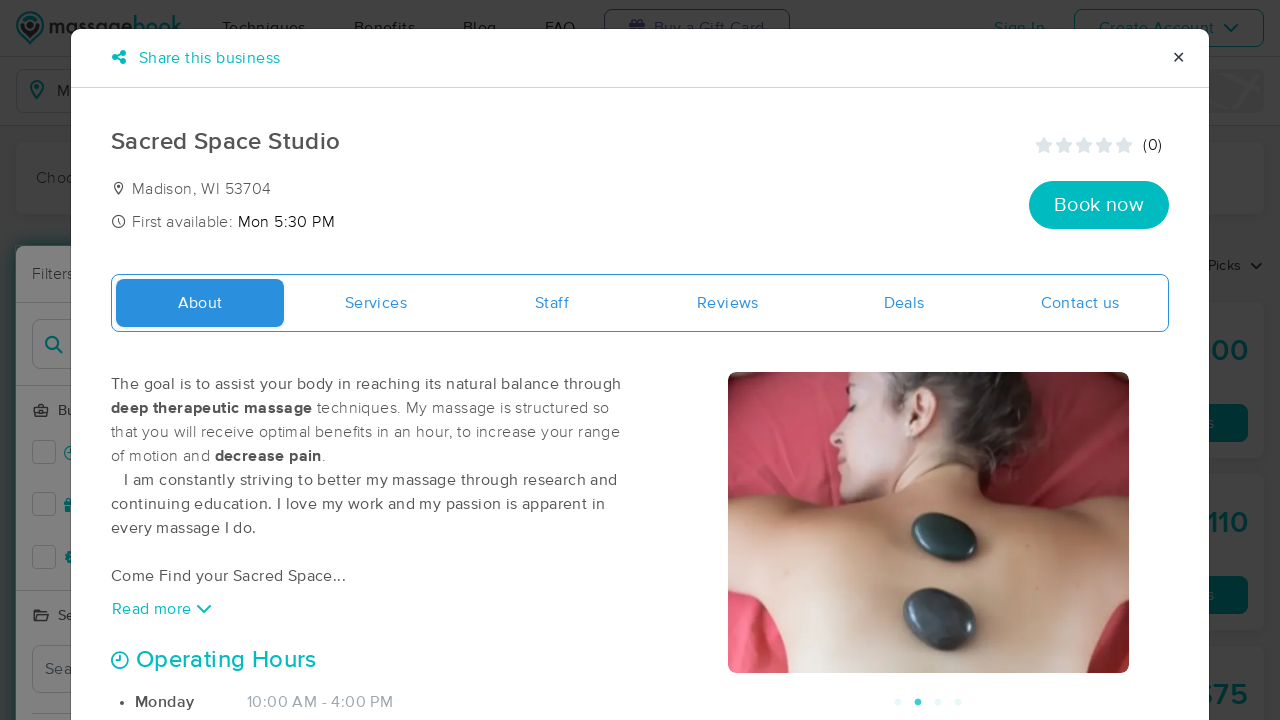

--- FILE ---
content_type: text/html; charset=utf-8
request_url: https://www.massagebook.com/search/WI/Madison/massage-therapy/SacredSpaceStudio
body_size: 108263
content:
<!doctype html>
<html data-n-head-ssr lang="en" data-n-head="%7B%22lang%22:%7B%22ssr%22:%22en%22%7D%7D">
  <head >
    <meta data-n-head="ssr" charset="utf-8"><meta data-n-head="ssr" name="viewport" content="width=device-width, initial-scale=1"><meta data-n-head="ssr" name="Copyright" content="Copyright (c) 2013-2026 2Book, Inc."><meta data-n-head="ssr" name="author" content="MassageBook"><meta data-n-head="ssr" data-hid="charset" charset="utf-8"><meta data-n-head="ssr" data-hid="mobile-web-app-capable" name="mobile-web-app-capable" content="yes"><meta data-n-head="ssr" data-hid="apple-mobile-web-app-title" name="apple-mobile-web-app-title" content="MassageBook"><meta data-n-head="ssr" data-hid="og:type" name="og:type" property="og:type" content="website"><meta data-n-head="ssr" data-hid="og:title" name="og:title" property="og:title" content="MassageBook"><meta data-n-head="ssr" data-hid="og:site_name" name="og:site_name" property="og:site_name" content="MassageBook"><meta data-n-head="ssr" data-hid="og:description" name="og:description" property="og:description" content="Find and book highly rated professional massage therapists, reflexologists and bodyworkers near you"><meta data-n-head="ssr" data-hid="description" name="description" content="Sacred Space Studio massage services in Madison WI. Custom massages uniquely crafted to meet your needs.."><meta data-n-head="ssr" data-hid="twitter:image" name="twitter:image" content="https://images.massagebook.com/img36412825cae17da8be870.59089539"><meta data-n-head="ssr" data-hid="og:image" property="og:image" content="https://images.massagebook.com/img36412825cae17da8be870.59089539"><title>Book a massage with Sacred Space Studio | Madison WI 53704</title><link data-n-head="ssr" rel="icon" type="image/svg+xml" href="/pu/favicon.svg"><link data-n-head="ssr" rel="shortcut icon" type="image/svg+xml" href="/pu/favicon.svg"><link data-n-head="ssr" data-hid="shortcut-icon" rel="shortcut icon" href="/pu/icon/android-icon-192x192-massagebook.png"><link data-n-head="ssr" data-hid="apple-touch-icon" rel="apple-touch-icon" href="/pu/icon/favicon-16x16-massagebook.png" sizes="16x16"><link data-n-head="ssr" rel="manifest" href="/_nuxt/manifest.02c7e5d7.json" data-hid="manifest"><link data-n-head="ssr" rel="canonical" href="https://www.massagebook.com/search/WI/Madison/massage-therapy/SacredSpaceStudio"><link data-n-head="ssr" rel="canonical" href="https://www.massagebook.com/search/WI/Madison/massage-therapy/SacredSpaceStudio/"><script data-n-head="ssr" data-hid="newrelic" type="text/javascript"></script><script data-n-head="ssr" src="https://ws.sharethis.com/button/buttons.js?publisher=10cdefbb-56c7-4542-9023-2e7775917cf2&amp;_=1614261654247" defer></script><script data-n-head="ssr" vmid="google-maps-api" data-hid="google-maps-api" src="https://maps.googleapis.com/maps/api/js?key=AIzaSyBYak6rZIehR-WrEhXdYbJwgZa1cXC802A&amp;libraries=places&amp;language=en" async onload="this.__vm_l=1"></script><script data-n-head="ssr" data-hid="gtm-script">if(!window._gtm_init){window._gtm_init=1;(function(w,n,d,m,e,p){w[d]=(w[d]==1||n[d]=='yes'||n[d]==1||n[m]==1||(w[e]&&w[e][p]&&w[e][p]()))?1:0})(window,navigator,'doNotTrack','msDoNotTrack','external','msTrackingProtectionEnabled');(function(w,d,s,l,x,y){w[x]={};w._gtm_inject=function(i){if(w.doNotTrack||w[x][i])return;w[x][i]=1;w[l]=w[l]||[];w[l].push({'gtm.start':new Date().getTime(),event:'gtm.js'});var f=d.getElementsByTagName(s)[0],j=d.createElement(s);j.async=true;j.src='https://www.googletagmanager.com/gtm.js?id='+i;f.parentNode.insertBefore(j,f);};w[y]('GTM-K8VKDB')})(window,document,'script','dataLayer','_gtm_ids','_gtm_inject')}</script><script data-n-head="ssr" vmid="secureprivacy" src="https://app.secureprivacy.ai/script/626a237839318bab50346b0c.js"></script><script data-n-head="ssr" data-hid="breadcrumb" type="application/ld+json">{"@context":"https://schema.org","@type":"BreadcrumbList","itemListElement":[{"@type":"ListItem","position":1,"item":{"@id":"https://www.massagebook.com","name":"MassageBook"}},{"@type":"ListItem","position":2,"item":{"@id":"https://www.massagebook.com/search/WI/Madison/massage-therapy","name":"WI Madison Massage Therapy"}},{"@type":"ListItem","position":3,"item":{"@id":"https://www.massagebook.com/search/WI/Madison/massage-therapy/SacredSpaceStudio","name":"Sacred Space Studio"}}]}</script><script data-n-head="ssr" data-hid="structure-data" type="application/ld+json">{"@context":"https://www.schema.org","@type":"DaySpa","name":"Sacred Space Studio","url":"https://www.massagebook.com/search/WI/Madison/massage-therapy/SacredSpaceStudio","address":{"@type":"PostalAddress","addressLocality":"Madison","addressRegion":"WI","postalCode":"53704"},"image":"https://images.massagebook.com/img36412825cae17da8be870.59089539","contactPoint":{"@type":"ContactPoint","telephone":"(860) 941-2880"}}</script><link rel="preload" href="/_nuxt/ad8df5a.js" as="script"><link rel="preload" href="/_nuxt/e345ccd.js" as="script"><link rel="preload" href="/_nuxt/css/e22f7b6.css" as="style"><link rel="preload" href="/_nuxt/fef8d6a.js" as="script"><link rel="preload" href="/_nuxt/css/5ea53b6.css" as="style"><link rel="preload" href="/_nuxt/4f8e44e.js" as="script"><link rel="stylesheet" href="/_nuxt/css/e22f7b6.css"><link rel="stylesheet" href="/_nuxt/css/5ea53b6.css">
  </head>
  <body >
    <noscript data-n-head="ssr" data-hid="gtm-noscript" data-pbody="true"><iframe src="https://www.googletagmanager.com/ns.html?id=GTM-K8VKDB&" height="0" width="0" style="display:none;visibility:hidden" title="gtm"></iframe></noscript><div data-server-rendered="true" id="__nuxt"><!----><div id="__layout"><div id="app-layout" data-v-312c29fe><div class="app-container" data-v-312c29fe><div class="h-100" data-v-312c29fe><div class="d-flex flex-column h-100" data-v-083632fc><div class="d-flex flex-column flex-lg-row align-items-stretch justify-content-between border-bottom" data-v-b91477d0 data-v-083632fc><div class="d-flex flex-column flex-lg-row align-items-stretch" data-v-b91477d0><div class="d-flex align-items-stretch align-items-lg-center justify-content-between position-relative py-2 py-lg-0" data-v-b91477d0><div class="d-flex d-lg-none align-items-center justify-content-center px-1" data-v-b91477d0><div class="dropdown b-dropdown home-dropdown btn-group" data-v-5c4b49fc data-v-b91477d0><!----><button aria-haspopup="menu" aria-expanded="false" type="button" class="btn dropdown-toggle btn-clear dropdown-toggle-no-caret"><div aria-controls="navigation" aria-expanded="false" aria-label="Toggle Home Navigation Menu" class="hamburger hamburger--squeeze" data-v-50ef1ab5 data-v-b91477d0><span class="hamburger-box" data-v-50ef1ab5><span class="hamburger-inner" data-v-50ef1ab5></span></span></div></button><ul role="menu" tabindex="-1" class="dropdown-menu">  <div class="list-unstyled m-0 py-2 bg-white border rounded shadow overflow-hidden" data-v-b91477d0><a href="https://www.massagebook.com/massage-therapy/" class="dropdown-item">Techniques</a> <a href="https://www.massagebook.com/massage-therapy/benefits-of-massage/" class="dropdown-item">Benefits</a> <a href="https://www.massagebook.com/massage-therapy/blog/" class="dropdown-item">Blog</a> <a href="https://www.massagebook.com/massage-therapy/faq/what-is-massagebook/" class="dropdown-item">FAQ</a> <a href="https://www.massagebook.com/massagebook-gift-cards/redeem-info/" class="dropdown-item text-nowrap text-purple"><i aria-hidden="true" class="fa fa-gift mr-1"></i> Buy a Gift Card
        </a> <hr> <div class="loading-container d-flex align-items-center flex-column dropdown-item" data-v-b91477d0><span class="p-1 loading__icon"><svg xmlns="http://www.w3.org/2000/svg" width="24" viewBox="0 0 170 206" ariaLabelledby="Loading-Icon" role="presentation" class="loading-icon loading-icon--primary" data-v-bec9f6a6><title id="Loading-Icon" lang="en">Loading-Icon</title> <g fill="currentColor"><path d="M144.3,25.7c33,33,33,86.5,0,119.6c-17,17-49.5,40.2-59.8,59.8c-10.2-19.5-43.7-43.7-59.8-59.8
                c-33-33-33-86.5,0-119.6C57.8-7.3,111.3-7.3,144.3,25.7z M84.5,185.8c6.5-15,35.2-35.2,50.2-50.2c27.7-27.7,27.7-72.6,0-100.3
                s-72.6-27.7-100.3,0C6.7,63.1,6.7,108,34.4,135.7C47.1,148.4,78.7,170.6,84.5,185.8z" class="variant-color" data-v-bec9f6a6></path> <path d="M142.1,84.9c0,0.2,0,0.3,0,0.5c0,0.1,0,0.2,0,0.3c-0.1,14.6-5.7,29.2-16.9,40.4
                c-12.1,12.1-34.9,26.4-40.7,40.7c-5.8-14.3-30.4-30.4-40.7-40.7C32.7,114.9,27.1,100.4,27,85.8c0-0.2,0-0.3,0-0.5c0-0.1,0-0.3,0-0.4
                c0.1-2.9,1.3-5.7,3.5-7.8c4.7-4.7,12.3-4.7,16.9,0c2.2,2.2,3.3,5,3.5,7.8c-0.2,8.8,3.1,17.6,9.8,24.4c13.1,13.1,34.4,13.1,47.5,0
                c6.5-6.5,9.8-15.1,9.8-23.6c0-0.1,0-0.2,0-0.4c0-0.1,0-0.3,0-0.4c0.1-2.9,1.3-5.7,3.5-7.8c4.7-4.7,12.3-4.7,16.9,0
                C140.8,79.3,141.9,82.1,142.1,84.9z" class="black" data-v-bec9f6a6></path> <path d="M69.7,70.6c8.2-8.2,21.5-8.2,29.8,0c8.2,8.2,8.2,21.5,0,29.8c-8.2,8.2-21.5,8.2-29.8,0S61.4,78.9,69.7,70.6z" class="black" data-v-bec9f6a6></path> <path d="M124.3,43.9C101.7,22.3,66,22.7,43.8,44.8c-4.7,4.7-4.7,12.3,0,16.9c4.7,4.7,12.3,4.7,16.9,0
                c0.1-0.1,0.2-0.2,0.3-0.3c13.2-12.9,34.2-12.8,47.3,0.3l0.1,0.1l0.1-0.1c4.7,4.6,12.2,4.6,16.9,0c4.7-4.7,4.7-12.2,0-16.9
                C125.1,44.5,124.7,44.2,124.3,43.9z" class="black" data-v-bec9f6a6></path> <path d="M62.6,32.3c-6.8,2.8-13.2,7-18.8,12.5c-2.3,2.3-3.5,5.4-3.5,8.5v0c0,3.1,1.2,6.1,3.5,8.4
		        c4.7,4.7,12.3,4.7,16.9,0c0.1-0.1,0.2-0.2,0.3-0.3c0.5-0.5,1-1,1.6-1.4V32.3z" class="variant-color animate-25" data-v-bec9f6a6></path> <path d="M84.3,28C69.7,28,55,33.6,43.8,44.8c-2.3,2.3-3.5,5.4-3.5,8.5v0c0,3.1,1.2,6.1,3.5,8.4
		        c4.7,4.7,12.3,4.7,16.9,0c0.1-0.1,0.2-0.2,0.3-0.3c6.5-6.4,14.9-9.6,23.3-9.6V28z" class="variant-color animate-50" data-v-bec9f6a6></path> <path d="M106.9,32.5c-21-8.8-46-4.7-63.1,12.3c-2.3,2.3-3.5,5.4-3.5,8.5v0c0,3.1,1.2,6.1,3.5,8.4
		        c4.7,4.7,12.3,4.7,16.9,0c0.1-0.1,0.2-0.2,0.3-0.3c12.8-12.5,32.8-12.8,45.9-1V32.5z" class="variant-color animate-75" data-v-bec9f6a6></path> <path d="M124.3,43.9C101.7,22.3,66,22.7,43.8,44.8c-4.7,4.7-4.7,12.3,0,16.9c4.7,4.7,12.3,4.7,16.9,0
                c0.1-0.1,0.2-0.2,0.3-0.3c13.2-12.9,34.2-12.8,47.3,0.3l0.1,0.1l0.1-0.1c4.7,4.6,12.2,4.6,16.9,0c4.7-4.7,4.7-12.2,0-16.9
                C125.1,44.5,124.7,44.2,124.3,43.9z" class="variant-color animate-100" data-v-bec9f6a6></path></g></svg></span> <!----></div></div></ul></div></div> <a href="/" class="brand-logo mx-lg-3 py-2 custom--position router-link-active" data-v-b91477d0><svg xmlns="http://www.w3.org/2000/svg" height="34" viewBox="0 0 1000 205" ariaLabelledby="Massage Therapy &amp; Online Booking - MassageBook" role="presentation" data-v-b91477d0><title id="Massage-Therapy &amp; Online Booking - MassageBook" lang="en">Massage Therapy &amp; Online Booking - MassageBook</title> <g fill="currentColor"><g id="MbLogo"><g id="Text"><path id="Fill-1" d="M203.58,71.18h14.61V77a30.86,30.86,0,0,1,7.21-6,17.51,17.51,0,0,1,8-1.62q10.71,0,17,9.35A22,22,0,0,1,269,69.43q21.36,0,21.36,25.91v39.1H275.67V99.3q0-9.09-2.21-12.85T266,82.61q-6,0-8.8,4.55t-2.76,14.61v32.67H239.75V99.5q0-16.89-9.74-16.89-6.16,0-9,4.62t-2.83,14.54v32.67H203.58Z" fill="#4A4C51"></path> <path id="Fill-3" d="M318.07,102.62q0,9.09,4.87,14.8a16,16,0,0,0,12.6,5.78,16.78,16.78,0,0,0,13.12-5.58q5-5.79,5-14.68t-5-14.67a16.52,16.52,0,0,0-13-5.66,16.17,16.17,0,0,0-12.6,5.72A21.07,21.07,0,0,0,318.07,102.62Zm34.68-31.43h14.68v63.25H352.75v-6.63q-9,8.44-19.42,8.45a27.93,27.93,0,0,1-21.68-9.49q-8.52-9.67-8.51-24.15,0-14.24,8.51-23.71A27.42,27.42,0,0,1,333,69.43q11,0,19.8,9.09Z" fill="#4A4C51"></path> <path id="Fill-5" d="M420,82l-12.08,6.42q-2.86-5.83-7.08-5.84a4.85,4.85,0,0,0-3.44,1.33,4.46,4.46,0,0,0-1.43,3.41q0,3.64,8.44,7.21,11.63,5,15.65,9.22t4,11.36a19.92,19.92,0,0,1-6.75,15.33,23,23,0,0,1-15.85,5.85q-15.91,0-22.53-15.52L391.39,115a27.44,27.44,0,0,0,4,5.79,9,9,0,0,0,6.36,2.46q7.41,0,7.4-6.75,0-3.9-5.71-7.28c-1.47-.73-3-1.45-4.42-2.14s-3-1.4-4.48-2.14q-6.36-3.12-9-6.24a15.32,15.32,0,0,1-3.31-10.19,18,18,0,0,1,5.65-13.64,19.83,19.83,0,0,1,14-5.39Q414.05,69.43,420,82" fill="#4A4C51"></path> <path id="Fill-7" d="M471.27,82l-12.08,6.42q-2.85-5.83-7.07-5.84a4.88,4.88,0,0,0-3.45,1.33,4.45,4.45,0,0,0-1.42,3.41q0,3.64,8.44,7.21,11.63,5,15.65,9.22t4,11.36a19.92,19.92,0,0,1-6.75,15.33,23,23,0,0,1-15.84,5.85q-15.91,0-22.54-15.52L442.7,115a27.14,27.14,0,0,0,4,5.79A9.07,9.07,0,0,0,453,123.2q7.39,0,7.4-6.75,0-3.9-5.72-7.28c-1.47-.73-2.94-1.45-4.41-2.14s-3-1.4-4.48-2.14c-4.25-2.08-7.23-4.16-9-6.24a15.38,15.38,0,0,1-3.31-10.19,18.08,18.08,0,0,1,5.65-13.64,19.85,19.85,0,0,1,14-5.39q12.15,0,18,12.54" fill="#4A4C51"></path> <path id="Fill-9" d="M497.77,102.62q0,9.09,4.87,14.8a16,16,0,0,0,12.6,5.78,16.78,16.78,0,0,0,13.12-5.58q5-5.79,5-14.68t-5-14.67a16.52,16.52,0,0,0-13-5.66,16.17,16.17,0,0,0-12.6,5.72A21.07,21.07,0,0,0,497.77,102.62Zm34.68-31.43h14.68v63.25H532.45v-6.63q-9,8.44-19.42,8.45a28,28,0,0,1-21.69-9.49q-8.5-9.67-8.5-24.15,0-14.24,8.5-23.71a27.42,27.42,0,0,1,21.3-9.48q11,0,19.81,9.09Z" fill="#4A4C51"></path> <path id="Fill-11" d="M610.06,102.94q0-9.22-4.94-14.74a16.3,16.3,0,0,0-12.79-5.65,15.74,15.74,0,0,0-13.12,6.17q-4.35,5.52-4.35,14.29t4.35,14.15q4.74,6,13.12,6a16.05,16.05,0,0,0,13.25-6.1Q610.05,111.58,610.06,102.94Zm14,30c0,3-.09,5.62-.29,7.89a52.66,52.66,0,0,1-.81,6,26.75,26.75,0,0,1-6.1,12.27Q608.3,169,593.3,169q-12.66,0-20.84-6.82-8.44-7-9.75-19.42h14.68a16.7,16.7,0,0,0,2.79,7.21q4.55,5.91,13.25,5.91,16.05,0,16-19.68v-8.83q-8.7,8.89-20.06,8.9-12.93,0-21.17-9.36t-8.32-23.7q0-13.83,7.73-23.51,8.31-10.26,22-10.26a25.49,25.49,0,0,1,19.87,8.9V71.19h14.61Z" fill="#4A4C51"></path> <path id="Fill-13" d="M682.47,94.3q-3.06-11.68-14.74-11.69a15.15,15.15,0,0,0-5,.82,14.48,14.48,0,0,0-4.26,2.33,15,15,0,0,0-3.28,3.67,17,17,0,0,0-2.07,4.87Zm15,12H652.14q.58,7.8,5.07,12.41a15.41,15.41,0,0,0,11.49,4.54,14.9,14.9,0,0,0,9-2.6q3.51-2.59,8-9.61l12.33,6.89a48.34,48.34,0,0,1-6,8.34,32.25,32.25,0,0,1-6.81,5.72,27.78,27.78,0,0,1-7.86,3.28,38.45,38.45,0,0,1-9.16,1q-14.16,0-22.73-9.1t-8.57-24.28q0-15,8.31-24.29t22.21-9.16q14,0,22.08,8.9t8,24.48Z" fill="#4A4C51"></path> <path id="Fill-15" d="M760.14,103.27q0-9.1-4.94-14.81a15.8,15.8,0,0,0-12.53-5.85,16.83,16.83,0,0,0-13.12,5.65q-5,5.59-5,14.55,0,9.22,4.94,14.74a16.4,16.4,0,0,0,13,5.65,16.08,16.08,0,0,0,12.59-5.65A20.73,20.73,0,0,0,760.14,103.27ZM725.4,24.75V78.52q8.76-9.09,19.87-9.09A27.32,27.32,0,0,1,766.57,79q8.5,9.48,8.51,23.64,0,14.61-8.58,24.15A27.6,27.6,0,0,1,745,136.26q-11,0-19.61-8.45v6.63H710.78V24.75Z" fill="#00BCC0"></path> <path id="Fill-17" d="M799.82,102.62q0,9.48,5.07,15t13.7,5.58q8.56,0,13.7-5.52t5.13-14.74q0-9.22-5.13-14.74t-13.7-5.59A17.67,17.67,0,0,0,805,88.2q-5.21,5.58-5.2,14.42m-14.93-.26A31.42,31.42,0,0,1,794.69,79a34.6,34.6,0,0,1,47.93.07,32.21,32.21,0,0,1,9.74,23.77,32,32,0,0,1-9.81,23.83,33.52,33.52,0,0,1-24.22,9.55,32.11,32.11,0,0,1-23.83-9.75q-9.62-9.6-9.61-24.15" fill="#00BCC0"></path> <path id="Fill-19" d="M877.1,102.62q0,9.48,5.07,15t13.7,5.58q8.58,0,13.7-5.52t5.13-14.74q0-9.22-5.13-14.74t-13.7-5.59A17.69,17.69,0,0,0,882.3,88.2q-5.2,5.58-5.2,14.42m-14.93-.26A31.46,31.46,0,0,1,872,79a34.6,34.6,0,0,1,47.93.07,32.21,32.21,0,0,1,9.74,23.77,32,32,0,0,1-9.81,23.83,33.52,33.52,0,0,1-24.22,9.55,32.13,32.13,0,0,1-23.83-9.75q-9.62-9.6-9.61-24.15" fill="#00BCC0"></path> <polygon id="Fill-21" points="957.05 23.77 957.05 90.66 977.63 70.2 997.25 70.2 969.77 96.76 999.26 133.45 980.3 133.45 959.38 106.76 957.05 109.1 957.05 133.45 942.43 133.45 942.43 23.77 957.05 23.77" fill="#00BCC0"></polygon></g> <g id="Icon"><path id="MbIcon-Background" d="M84.54,185.84c-5.85-15.28-37.42-37.43-50.16-50.17a70.93,70.93,0,1,1,100.32,0C119.73,150.64,91,170.89,84.54,185.84Z" fill="#FFFFFF"></path> <path id="MbIcon-Border" d="M144.33,25.75A84.55,84.55,0,0,0,24.76,145.31c16.06,16.06,49.55,40.29,59.78,59.78,10.24-19.53,42.83-42.82,59.79-59.78A84.55,84.55,0,0,0,144.33,25.75ZM134.7,135.67c-15,15-43.66,35.22-50.16,50.17-5.85-15.28-37.42-37.43-50.16-50.17a70.93,70.93,0,1,1,100.32,0Z" fill="#00BCC0"></path> <path id="MbIcon-Man" d="M142.09,84.93c0,.15,0,.3,0,.45v.3a57.36,57.36,0,0,1-16.85,40.38c-12.14,12.15-34.85,26.4-40.7,40.71-5.85-14.31-30.37-30.37-40.7-40.71A57.33,57.33,0,0,1,27,85.76a3.38,3.38,0,0,1,0-.45,2.38,2.38,0,0,1,0-.38,11.86,11.86,0,0,1,3.48-7.84,12,12,0,0,1,16.93,0,12.15,12.15,0,0,1,3.52,7.84,33.61,33.61,0,1,0,67.21.75v-.37c0-.13,0-.26,0-.38a11.83,11.83,0,0,1,3.48-7.85,12,12,0,0,1,20.45,7.85ZM69.66,70.63a21,21,0,1,1,0,29.76A21.06,21.06,0,0,1,69.66,70.63Z" fill="#4A4C51"></path> <path id="MbIcon-OverMan" d="M124.28,43.88a57.55,57.55,0,0,0-80.44.93A12,12,0,0,0,60.79,61.75l.25-.27a33.61,33.61,0,0,1,47.27.26l.12.12.11-.1a11.95,11.95,0,0,0,16.92-16.87A12.37,12.37,0,0,0,124.28,43.88Z" fill="#00BCC0"></path></g></g></g></svg></a> <div class="d-flex d-lg-none px-4 align-items-center justify-content-center" data-v-b91477d0><div class="loading-container d-flex align-items-center flex-column" data-v-b91477d0><span class="p-1 loading__icon"><svg xmlns="http://www.w3.org/2000/svg" width="24" viewBox="0 0 170 206" ariaLabelledby="Loading-Icon" role="presentation" class="loading-icon loading-icon--primary" data-v-bec9f6a6><title id="Loading-Icon" lang="en">Loading-Icon</title> <g fill="currentColor"><path d="M144.3,25.7c33,33,33,86.5,0,119.6c-17,17-49.5,40.2-59.8,59.8c-10.2-19.5-43.7-43.7-59.8-59.8
                c-33-33-33-86.5,0-119.6C57.8-7.3,111.3-7.3,144.3,25.7z M84.5,185.8c6.5-15,35.2-35.2,50.2-50.2c27.7-27.7,27.7-72.6,0-100.3
                s-72.6-27.7-100.3,0C6.7,63.1,6.7,108,34.4,135.7C47.1,148.4,78.7,170.6,84.5,185.8z" class="variant-color" data-v-bec9f6a6></path> <path d="M142.1,84.9c0,0.2,0,0.3,0,0.5c0,0.1,0,0.2,0,0.3c-0.1,14.6-5.7,29.2-16.9,40.4
                c-12.1,12.1-34.9,26.4-40.7,40.7c-5.8-14.3-30.4-30.4-40.7-40.7C32.7,114.9,27.1,100.4,27,85.8c0-0.2,0-0.3,0-0.5c0-0.1,0-0.3,0-0.4
                c0.1-2.9,1.3-5.7,3.5-7.8c4.7-4.7,12.3-4.7,16.9,0c2.2,2.2,3.3,5,3.5,7.8c-0.2,8.8,3.1,17.6,9.8,24.4c13.1,13.1,34.4,13.1,47.5,0
                c6.5-6.5,9.8-15.1,9.8-23.6c0-0.1,0-0.2,0-0.4c0-0.1,0-0.3,0-0.4c0.1-2.9,1.3-5.7,3.5-7.8c4.7-4.7,12.3-4.7,16.9,0
                C140.8,79.3,141.9,82.1,142.1,84.9z" class="black" data-v-bec9f6a6></path> <path d="M69.7,70.6c8.2-8.2,21.5-8.2,29.8,0c8.2,8.2,8.2,21.5,0,29.8c-8.2,8.2-21.5,8.2-29.8,0S61.4,78.9,69.7,70.6z" class="black" data-v-bec9f6a6></path> <path d="M124.3,43.9C101.7,22.3,66,22.7,43.8,44.8c-4.7,4.7-4.7,12.3,0,16.9c4.7,4.7,12.3,4.7,16.9,0
                c0.1-0.1,0.2-0.2,0.3-0.3c13.2-12.9,34.2-12.8,47.3,0.3l0.1,0.1l0.1-0.1c4.7,4.6,12.2,4.6,16.9,0c4.7-4.7,4.7-12.2,0-16.9
                C125.1,44.5,124.7,44.2,124.3,43.9z" class="black" data-v-bec9f6a6></path> <path d="M62.6,32.3c-6.8,2.8-13.2,7-18.8,12.5c-2.3,2.3-3.5,5.4-3.5,8.5v0c0,3.1,1.2,6.1,3.5,8.4
		        c4.7,4.7,12.3,4.7,16.9,0c0.1-0.1,0.2-0.2,0.3-0.3c0.5-0.5,1-1,1.6-1.4V32.3z" class="variant-color animate-25" data-v-bec9f6a6></path> <path d="M84.3,28C69.7,28,55,33.6,43.8,44.8c-2.3,2.3-3.5,5.4-3.5,8.5v0c0,3.1,1.2,6.1,3.5,8.4
		        c4.7,4.7,12.3,4.7,16.9,0c0.1-0.1,0.2-0.2,0.3-0.3c6.5-6.4,14.9-9.6,23.3-9.6V28z" class="variant-color animate-50" data-v-bec9f6a6></path> <path d="M106.9,32.5c-21-8.8-46-4.7-63.1,12.3c-2.3,2.3-3.5,5.4-3.5,8.5v0c0,3.1,1.2,6.1,3.5,8.4
		        c4.7,4.7,12.3,4.7,16.9,0c0.1-0.1,0.2-0.2,0.3-0.3c12.8-12.5,32.8-12.8,45.9-1V32.5z" class="variant-color animate-75" data-v-bec9f6a6></path> <path d="M124.3,43.9C101.7,22.3,66,22.7,43.8,44.8c-4.7,4.7-4.7,12.3,0,16.9c4.7,4.7,12.3,4.7,16.9,0
                c0.1-0.1,0.2-0.2,0.3-0.3c13.2-12.9,34.2-12.8,47.3,0.3l0.1,0.1l0.1-0.1c4.7,4.6,12.2,4.6,16.9,0c4.7-4.7,4.7-12.2,0-16.9
                C125.1,44.5,124.7,44.2,124.3,43.9z" class="variant-color animate-100" data-v-bec9f6a6></path></g></svg></span> <!----></div></div> <div class="d-none d-lg-flex align-items-center" data-v-b91477d0><a href="https://www.massagebook.com/massage-therapy/" class="dropdown-item px-2 px-xl-4 py-3" data-v-b91477d0>Techniques</a> <a href="https://www.massagebook.com/massage-therapy/benefits-of-massage/" class="dropdown-item px-2 px-xl-4 py-3" data-v-b91477d0>Benefits</a> <a href="https://www.massagebook.com/massage-therapy/blog/" class="dropdown-item px-2 px-xl-4 py-3" data-v-b91477d0>Blog</a> <a href="https://www.massagebook.com/massage-therapy/faq/what-is-massagebook/" class="dropdown-item px-2 px-xl-4 py-3" data-v-b91477d0>FAQ</a> <a href="https://www.massagebook.com/massagebook-gift-cards/redeem-info/" class="list-inline-item btn btn-outline-purple ml-1 px-3 px-xl-4 text-nowrap" data-v-b91477d0><i aria-hidden="true" class="fa fa-gift mr-1" data-v-b91477d0></i> Buy a Gift Card
        </a></div></div></div> <div class="d-none d-lg-flex px-4 align-items-center justify-content-center" data-v-b91477d0><div class="loading-container d-flex align-items-center flex-column" data-v-b91477d0><span class="p-1 loading__icon"><svg xmlns="http://www.w3.org/2000/svg" width="24" viewBox="0 0 170 206" ariaLabelledby="Loading-Icon" role="presentation" class="loading-icon loading-icon--primary" data-v-bec9f6a6><title id="Loading-Icon" lang="en">Loading-Icon</title> <g fill="currentColor"><path d="M144.3,25.7c33,33,33,86.5,0,119.6c-17,17-49.5,40.2-59.8,59.8c-10.2-19.5-43.7-43.7-59.8-59.8
                c-33-33-33-86.5,0-119.6C57.8-7.3,111.3-7.3,144.3,25.7z M84.5,185.8c6.5-15,35.2-35.2,50.2-50.2c27.7-27.7,27.7-72.6,0-100.3
                s-72.6-27.7-100.3,0C6.7,63.1,6.7,108,34.4,135.7C47.1,148.4,78.7,170.6,84.5,185.8z" class="variant-color" data-v-bec9f6a6></path> <path d="M142.1,84.9c0,0.2,0,0.3,0,0.5c0,0.1,0,0.2,0,0.3c-0.1,14.6-5.7,29.2-16.9,40.4
                c-12.1,12.1-34.9,26.4-40.7,40.7c-5.8-14.3-30.4-30.4-40.7-40.7C32.7,114.9,27.1,100.4,27,85.8c0-0.2,0-0.3,0-0.5c0-0.1,0-0.3,0-0.4
                c0.1-2.9,1.3-5.7,3.5-7.8c4.7-4.7,12.3-4.7,16.9,0c2.2,2.2,3.3,5,3.5,7.8c-0.2,8.8,3.1,17.6,9.8,24.4c13.1,13.1,34.4,13.1,47.5,0
                c6.5-6.5,9.8-15.1,9.8-23.6c0-0.1,0-0.2,0-0.4c0-0.1,0-0.3,0-0.4c0.1-2.9,1.3-5.7,3.5-7.8c4.7-4.7,12.3-4.7,16.9,0
                C140.8,79.3,141.9,82.1,142.1,84.9z" class="black" data-v-bec9f6a6></path> <path d="M69.7,70.6c8.2-8.2,21.5-8.2,29.8,0c8.2,8.2,8.2,21.5,0,29.8c-8.2,8.2-21.5,8.2-29.8,0S61.4,78.9,69.7,70.6z" class="black" data-v-bec9f6a6></path> <path d="M124.3,43.9C101.7,22.3,66,22.7,43.8,44.8c-4.7,4.7-4.7,12.3,0,16.9c4.7,4.7,12.3,4.7,16.9,0
                c0.1-0.1,0.2-0.2,0.3-0.3c13.2-12.9,34.2-12.8,47.3,0.3l0.1,0.1l0.1-0.1c4.7,4.6,12.2,4.6,16.9,0c4.7-4.7,4.7-12.2,0-16.9
                C125.1,44.5,124.7,44.2,124.3,43.9z" class="black" data-v-bec9f6a6></path> <path d="M62.6,32.3c-6.8,2.8-13.2,7-18.8,12.5c-2.3,2.3-3.5,5.4-3.5,8.5v0c0,3.1,1.2,6.1,3.5,8.4
		        c4.7,4.7,12.3,4.7,16.9,0c0.1-0.1,0.2-0.2,0.3-0.3c0.5-0.5,1-1,1.6-1.4V32.3z" class="variant-color animate-25" data-v-bec9f6a6></path> <path d="M84.3,28C69.7,28,55,33.6,43.8,44.8c-2.3,2.3-3.5,5.4-3.5,8.5v0c0,3.1,1.2,6.1,3.5,8.4
		        c4.7,4.7,12.3,4.7,16.9,0c0.1-0.1,0.2-0.2,0.3-0.3c6.5-6.4,14.9-9.6,23.3-9.6V28z" class="variant-color animate-50" data-v-bec9f6a6></path> <path d="M106.9,32.5c-21-8.8-46-4.7-63.1,12.3c-2.3,2.3-3.5,5.4-3.5,8.5v0c0,3.1,1.2,6.1,3.5,8.4
		        c4.7,4.7,12.3,4.7,16.9,0c0.1-0.1,0.2-0.2,0.3-0.3c12.8-12.5,32.8-12.8,45.9-1V32.5z" class="variant-color animate-75" data-v-bec9f6a6></path> <path d="M124.3,43.9C101.7,22.3,66,22.7,43.8,44.8c-4.7,4.7-4.7,12.3,0,16.9c4.7,4.7,12.3,4.7,16.9,0
                c0.1-0.1,0.2-0.2,0.3-0.3c13.2-12.9,34.2-12.8,47.3,0.3l0.1,0.1l0.1-0.1c4.7,4.6,12.2,4.6,16.9,0c4.7-4.7,4.7-12.2,0-16.9
                C125.1,44.5,124.7,44.2,124.3,43.9z" class="variant-color animate-100" data-v-bec9f6a6></path></g></svg></span> <!----></div></div></div> <div class="d-flex d-md-none bg-purple align-items-center justify-content-between text-white py-2 px-3 w-100" data-v-083632fc data-v-083632fc><div class="d-flex align-items-center"><i aria-hidden="true" class="fa fa-gift fs-130rem mr-2"></i>
        MassageBook Gift Cards

        <a href="https://www.massagebook.com/massagebook-gift-cards/redeem-info/" class="list-inline-item btn btn-purple fs-90rem ml-2 text-nowrap border border-white">
            Learn more
        </a></div> <span class="fs-190rem cursor-pointer line-height-0">
        ×
    </span></div> <div class="d-flex flex-column-reverse flex-md-row px-md-2 py-md-1 align-items-stretch align-items-md-center border-bottom" data-v-6aaeaff0 data-v-083632fc><div class="p-2" data-v-6aaeaff0><div role="group" class="input-group d-flex align-items-center flex-nowrap" data-v-45656463 data-v-6aaeaff0><!----><div class="d-flex align-items-center justify-content-center p-2" data-v-45656463><i aria-hidden="true" class="mdi mdi-map-marker-outline text-primary fs-150rem line-height-1" data-v-45656463></i></div> <div class="pr-2 flex-grow-1" data-v-04e60190 data-v-45656463><div class="autocomplete-container mb-element--default" data-v-e7d7d11c data-v-04e60190><input name="location-autocomplete" type="text" placeholder="Location" autocomplete="off" role="combobox" aria-autocomplete="list" aria-expanded="false" value="Madison, WI" class="form-control form-control-lg" data-v-59a0d22e data-v-e7d7d11c> <ul role="listbox" class="dropdown-menu" data-v-e7d7d11c></ul></div> <div data-v-04e60190></div></div>  <!----></div></div> <div class="d-flex flex-grow-1" data-v-6aaeaff0><div class="button-container toggle-button w-100 m-md-2" data-v-1445d40a data-v-6aaeaff0><button class="btn text-nowrap d-inline-flex align-items-center justify-content-center btn-white shadow-sm" data-v-97c56edc data-v-1445d40a><img src="[data-uri]" alt="home-icon" class="mr-1" data-v-97c56edc data-v-6aaeaff0> <span data-v-97c56edc data-v-6aaeaff0>Business Locations</span></button><button class="btn text-nowrap d-inline-flex align-items-center justify-content-center btn-transparent shadow-none" data-v-97c56edc data-v-1445d40a><img src="/_nuxt/img/1cf6f0d.svg" alt="car-icon" class="mr-1" data-v-97c56edc data-v-6aaeaff0> <span data-v-97c56edc data-v-6aaeaff0>Travel to me</span></button></div></div> <div class="d-none d-md-block h-100 p-2" data-v-6aaeaff0><div class="view-btn-container rounded view-btn-container--map" data-v-6aaeaff0><button data-test="view-map-btn" class="btn btn-sm btn-blue text-nowrap d-inline-flex align-items-center justify-content-center" data-v-6aaeaff0><i aria-hidden="true" class="fa-light fa-map mr-2" data-v-6aaeaff0></i>
                View map
            </button></div></div></div> <div state="WI" city="Madison" businessSlug="SacredSpaceStudio" data-fetch-key="BusinessesLayout:0" class="flex-fill" data-v-083632fc data-v-083632fc><div class="bg-light" data-v-84fe4f22><div class="container-fluid container-xl p-3" data-v-84fe4f22><div class="rounded bg-white shadow-sm"><div class="d-flex flex-column flex-lg-row align-items-lg-center px-2 px-lg-3 py-1 py-lg-3"><div class="mr-5 py-2 px-1 d-none d-lg-block">Choose preferred date or time:</div> <div class="d-lg-none d-flex flex-row p-2 justify-content-between align-items-center cursor-pointer"><div class="d-flex flex-row"><i aria-hidden="true" class="mdi mdi-calendar-blank mr-2 pr-1 text-primary"></i> <div class="font-weight-400 text-nowrap">
                    Filter: <span class="font-weight-600 text-primary">All</span></div></div> <i aria-hidden="true" class="mdi fs-120em mdi-chevron-down"></i></div> <div class="d-none d-lg-block"><div class="d-flex flex-row row-view" data-v-6858ed2e><div class="p-2 d-flex" data-v-6858ed2e><label disabled="disabled" checked="checked" tabindex="-1" class="m-0 filter-checkbox radio-vue radio-vue--small radio-vue__color--primary" data-v-7b573905 data-v-6858ed2e><input name="availability" disabled="disabled" type="radio" value="" checked="checked" class="radio-input no-uniform" data-v-7b573905> <span class="radio-circle" data-v-7b573905><span class="radio-circle__outer" data-v-7b573905></span> <span class="radio-circle__inner" data-v-7b573905></span></span> <span class="radio-label" data-v-7b573905><span class="fs-90rem fs-xl-100rem filter-label" data-v-7b573905 data-v-6858ed2e>All</span></span></label></div><div class="p-2 d-flex" data-v-6858ed2e><label disabled="disabled" tabindex="-1" class="m-0 filter-checkbox radio-vue radio-vue--small radio-vue__color--primary" data-v-7b573905 data-v-6858ed2e><input name="availability" disabled="disabled" type="radio" value="today" class="radio-input no-uniform" data-v-7b573905> <span class="radio-circle" data-v-7b573905><span class="radio-circle__outer" data-v-7b573905></span> <span class="radio-circle__inner" data-v-7b573905></span></span> <span class="radio-label" data-v-7b573905><span class="fs-90rem fs-xl-100rem filter-label" data-v-7b573905 data-v-6858ed2e>Available today</span></span></label></div><div class="p-2 d-flex" data-v-6858ed2e><label disabled="disabled" tabindex="-1" class="m-0 filter-checkbox radio-vue radio-vue--small radio-vue__color--primary" data-v-7b573905 data-v-6858ed2e><input name="availability" disabled="disabled" type="radio" value="two_days" class="radio-input no-uniform" data-v-7b573905> <span class="radio-circle" data-v-7b573905><span class="radio-circle__outer" data-v-7b573905></span> <span class="radio-circle__inner" data-v-7b573905></span></span> <span class="radio-label" data-v-7b573905><span class="fs-90rem fs-xl-100rem filter-label" data-v-7b573905 data-v-6858ed2e>Available within 48h</span></span></label></div><div class="p-2 d-flex" data-v-6858ed2e><label disabled="disabled" tabindex="-1" class="m-0 filter-checkbox radio-vue radio-vue--small radio-vue__color--primary" data-v-7b573905 data-v-6858ed2e><input name="availability" disabled="disabled" type="radio" value="custom" class="radio-input no-uniform" data-v-7b573905> <span class="radio-circle" data-v-7b573905><span class="radio-circle__outer" data-v-7b573905></span> <span class="radio-circle__inner" data-v-7b573905></span></span> <span class="radio-label" data-v-7b573905><span class="fs-90rem fs-xl-100rem filter-label" data-v-7b573905 data-v-6858ed2e>Select date and time range</span></span></label></div> <!----></div></div> <!----></div> <!----></div></div> <div class="d-md-none" data-v-84fe4f22><div><div class="d-none d-md-block"><div class="position-relative rounded" data-v-7d77654e><div class="rounded bg-white shadow-sm" data-v-7d77654e><div class="p-3" data-v-7d77654e>Filters</div> <div class="divider" data-v-b90cebf6><span class="divider--left" data-v-b90cebf6></span> <!----> <span class="divider--right" data-v-b90cebf6></span></div> <div class="p-2" data-v-7d77654e><div class="p-2" data-v-7d77654e><div class="d-inline-flex align-items-center rounded border w-100 px-2 bg-white search-wrapper" data-v-02747dfa><i aria-hidden="true" class="fa fa-search text-primary px-1 mr-1 fs-110rem" data-v-02747dfa></i> <input name="search-by-name" type="text" placeholder="Search by business name" value="" class="fs-90rem fs-xl-100rem border-0 shadow-none p-0 form-control" data-v-59a0d22e data-v-02747dfa></div></div></div> <div class="divider" data-v-b90cebf6><span class="divider--left" data-v-b90cebf6></span> <!----> <span class="divider--right" data-v-b90cebf6></span></div> <div class="p-2" data-v-7d77654e><div data-v-5ba43275><div data-v-5ba43275><div class="d-flex align-items-center cursor-pointer m-0 p-2 line-height-1 font-weight-500" data-v-5ba43275><span class="fs-110rem icon-container text-center mr-2" data-v-5ba43275><i aria-hidden="true" class="mdi mdi-briefcase-variant-outline" data-v-5ba43275></i></span> <span class="flex-fill fs-90rem" data-v-5ba43275>Business Offering</span> <span class="fs-120em icon-container" data-v-5ba43275><i aria-hidden="true" class="mdi mdi-chevron-up" data-v-5ba43275></i></span></div> <div data-v-5ba43275 data-v-5ba43275><div class="py-1" data-v-5ba43275> <div data-v-0540dce8><div class="filter-dropdown__header d-flex align-items-baseline justify-content-between w-100 p-2" data-v-0540dce8><label tabindex="0" class="mb-checkbox mb-checkbox--outline-dark" data-v-1cd158b1 data-v-0540dce8><span class="mb-checkbox--indicator mr-0" data-v-1cd158b1></span> <span class="mb-checkbox--title" data-v-1cd158b1></span></label> <div class="d-flex flex-fill align-items-baseline" data-v-0540dce8><div class="title flex-fill ml-2 mr-1 fs-90rem fs-xl-100rem" data-v-0540dce8><span class="d-flex align-items-center" data-v-0540dce8><i aria-hidden="true" class="fa-regular fa-clock-nine text-primary fa-sm" data-v-0540dce8></i> <span class="title flex-fill ml-2" data-v-0540dce8>Accepts New Clients</span></span></div> <div class="d-flex align-items-center line-height-1" data-v-0540dce8><div class="text-888 fs-90rem count-label ml-1" data-v-0540dce8>27</div> <!----></div></div></div> <!----></div><div data-v-0540dce8><div class="filter-dropdown__header d-flex align-items-baseline justify-content-between w-100 p-2" data-v-0540dce8><label tabindex="0" class="mb-checkbox mb-checkbox--outline-dark" data-v-1cd158b1 data-v-0540dce8><span class="mb-checkbox--indicator mr-0" data-v-1cd158b1></span> <span class="mb-checkbox--title" data-v-1cd158b1></span></label> <div class="d-flex flex-fill align-items-baseline" data-v-0540dce8><div class="title flex-fill ml-2 mr-1 fs-90rem fs-xl-100rem" data-v-0540dce8><span class="d-flex align-items-center" data-v-0540dce8><i aria-hidden="true" class="fa fa-gift text-primary fa-sm" data-v-0540dce8></i> <span class="title flex-fill ml-2" data-v-0540dce8>Accepts MassageBook Gift Cards</span></span></div> <div class="d-flex align-items-center line-height-1" data-v-0540dce8><div class="text-888 fs-90rem count-label ml-1" data-v-0540dce8>6</div> <!----></div></div></div> <!----></div><div data-v-0540dce8><div class="filter-dropdown__header d-flex align-items-baseline justify-content-between w-100 p-2" data-v-0540dce8><label tabindex="0" class="mb-checkbox mb-checkbox--outline-dark" data-v-1cd158b1 data-v-0540dce8><span class="mb-checkbox--indicator mr-0" data-v-1cd158b1></span> <span class="mb-checkbox--title" data-v-1cd158b1></span></label> <div class="d-flex flex-fill align-items-baseline" data-v-0540dce8><div class="title flex-fill ml-2 mr-1 fs-90rem fs-xl-100rem" data-v-0540dce8><span class="d-flex align-items-center" data-v-0540dce8><i aria-hidden="true" class="mdi mdi-sale text-primary" data-v-0540dce8></i> <span class="title flex-fill ml-2" data-v-0540dce8>Deals Available</span></span></div> <div class="d-flex align-items-center line-height-1" data-v-0540dce8><div class="text-888 fs-90rem count-label ml-1" data-v-0540dce8>21</div> <!----></div></div></div> <!----></div></div></div></div></div></div> <div class="divider" data-v-b90cebf6><span class="divider--left" data-v-b90cebf6></span> <!----> <span class="divider--right" data-v-b90cebf6></span></div> <div class="p-2" data-v-7d77654e><div data-v-5ba43275><div data-v-5ba43275><div class="d-flex align-items-center cursor-pointer m-0 p-2 line-height-1 font-weight-500" data-v-5ba43275><span class="fs-110rem icon-container text-center mr-2" data-v-5ba43275><i aria-hidden="true" class="mdi mdi-folder-open-outline" data-v-5ba43275></i></span> <span class="flex-fill fs-90rem" data-v-5ba43275>Services Offered</span> <span class="fs-120em icon-container" data-v-5ba43275><i aria-hidden="true" class="mdi mdi-chevron-up" data-v-5ba43275></i></span></div> <div data-v-5ba43275 data-v-5ba43275><div class="py-1" data-v-5ba43275> <div class="mx-2 pt-2 pb-3"><input name="search_by_category_name" type="text" placeholder="Search..." value="" class="form-control" data-v-59a0d22e></div> <div><div class="divider px-2 py-1" data-v-b90cebf6><span class="divider--left" data-v-b90cebf6></span> <!----> <span class="divider--right" data-v-b90cebf6></span></div> <div class="filter-list"><div><!----> <div data-v-0540dce8><div class="filter-dropdown__header d-flex align-items-baseline justify-content-between w-100 p-2" data-v-0540dce8><label tabindex="0" class="mb-checkbox mb-checkbox--outline-dark" data-v-1cd158b1 data-v-0540dce8><span class="mb-checkbox--indicator mr-0" data-v-1cd158b1></span> <span class="mb-checkbox--title" data-v-1cd158b1></span></label> <div class="d-flex flex-fill align-items-baseline" data-v-0540dce8><div class="title flex-fill ml-2 mr-1 fs-90rem fs-xl-100rem" data-v-0540dce8><div class="font-weight-600" data-v-0540dce8>Bodywork</div> <div class="text-888 fs-85em" data-v-0540dce8>
                    29 Techniques
                </div></div> <div class="d-flex align-items-center line-height-1" data-v-0540dce8><div class="text-888 fs-90rem count-label ml-1" data-v-0540dce8>38</div> <div class="icon-container" data-v-0540dce8><span class="fs-120em pl-1" data-v-0540dce8><i aria-hidden="true" class="mdi align-middle mdi-chevron-down" data-v-0540dce8></i></span></div></div></div></div> <!----></div></div><div><div class="divider px-2 py-1" data-v-b90cebf6><span class="divider--left" data-v-b90cebf6></span> <!----> <span class="divider--right" data-v-b90cebf6></span></div> <div data-v-0540dce8><div class="filter-dropdown__header d-flex align-items-baseline justify-content-between w-100 p-2" data-v-0540dce8><label tabindex="0" class="mb-checkbox mb-checkbox--outline-dark" data-v-1cd158b1 data-v-0540dce8><span class="mb-checkbox--indicator mr-0" data-v-1cd158b1></span> <span class="mb-checkbox--title" data-v-1cd158b1></span></label> <div class="d-flex flex-fill align-items-baseline" data-v-0540dce8><div class="title flex-fill ml-2 mr-1 fs-90rem fs-xl-100rem" data-v-0540dce8><div class="font-weight-600" data-v-0540dce8>Spa</div> <!----></div> <div class="d-flex align-items-center line-height-1" data-v-0540dce8><div class="text-888 fs-90rem count-label ml-1" data-v-0540dce8>4</div> <div class="icon-container" data-v-0540dce8><!----></div></div></div></div> <!----></div></div><div><div class="divider px-2 py-1" data-v-b90cebf6><span class="divider--left" data-v-b90cebf6></span> <!----> <span class="divider--right" data-v-b90cebf6></span></div> <div data-v-0540dce8><div class="filter-dropdown__header d-flex align-items-baseline justify-content-between w-100 p-2" data-v-0540dce8><label tabindex="0" class="mb-checkbox mb-checkbox--outline-dark" data-v-1cd158b1 data-v-0540dce8><span class="mb-checkbox--indicator mr-0" data-v-1cd158b1></span> <span class="mb-checkbox--title" data-v-1cd158b1></span></label> <div class="d-flex flex-fill align-items-baseline" data-v-0540dce8><div class="title flex-fill ml-2 mr-1 fs-90rem fs-xl-100rem" data-v-0540dce8><div class="font-weight-600" data-v-0540dce8>Skincare</div> <!----></div> <div class="d-flex align-items-center line-height-1" data-v-0540dce8><div class="text-888 fs-90rem count-label ml-1" data-v-0540dce8>3</div> <div class="icon-container" data-v-0540dce8><!----></div></div></div></div> <!----></div></div><div><div class="divider px-2 py-1" data-v-b90cebf6><span class="divider--left" data-v-b90cebf6></span> <!----> <span class="divider--right" data-v-b90cebf6></span></div> <div data-v-0540dce8><div class="filter-dropdown__header d-flex align-items-baseline justify-content-between w-100 p-2" data-v-0540dce8><label tabindex="0" class="mb-checkbox mb-checkbox--outline-dark" data-v-1cd158b1 data-v-0540dce8><span class="mb-checkbox--indicator mr-0" data-v-1cd158b1></span> <span class="mb-checkbox--title" data-v-1cd158b1></span></label> <div class="d-flex flex-fill align-items-baseline" data-v-0540dce8><div class="title flex-fill ml-2 mr-1 fs-90rem fs-xl-100rem" data-v-0540dce8><div class="font-weight-600" data-v-0540dce8>Coaching</div> <!----></div> <div class="d-flex align-items-center line-height-1" data-v-0540dce8><div class="text-888 fs-90rem count-label ml-1" data-v-0540dce8>3</div> <div class="icon-container" data-v-0540dce8><!----></div></div></div></div> <!----></div></div><div><div class="divider px-2 py-1" data-v-b90cebf6><span class="divider--left" data-v-b90cebf6></span> <!----> <span class="divider--right" data-v-b90cebf6></span></div> <div data-v-0540dce8><div class="filter-dropdown__header d-flex align-items-baseline justify-content-between w-100 p-2" data-v-0540dce8><label tabindex="0" class="mb-checkbox mb-checkbox--outline-dark" data-v-1cd158b1 data-v-0540dce8><span class="mb-checkbox--indicator mr-0" data-v-1cd158b1></span> <span class="mb-checkbox--title" data-v-1cd158b1></span></label> <div class="d-flex flex-fill align-items-baseline" data-v-0540dce8><div class="title flex-fill ml-2 mr-1 fs-90rem fs-xl-100rem" data-v-0540dce8><div class="font-weight-600" data-v-0540dce8>Fitness</div> <!----></div> <div class="d-flex align-items-center line-height-1" data-v-0540dce8><div class="text-888 fs-90rem count-label ml-1" data-v-0540dce8>1</div> <div class="icon-container" data-v-0540dce8><!----></div></div></div></div> <!----></div></div><div><div class="divider px-2 py-1" data-v-b90cebf6><span class="divider--left" data-v-b90cebf6></span> <!----> <span class="divider--right" data-v-b90cebf6></span></div> <div data-v-0540dce8><div class="filter-dropdown__header d-flex align-items-baseline justify-content-between w-100 p-2" data-v-0540dce8><label tabindex="0" class="mb-checkbox mb-checkbox--outline-dark" data-v-1cd158b1 data-v-0540dce8><span class="mb-checkbox--indicator mr-0" data-v-1cd158b1></span> <span class="mb-checkbox--title" data-v-1cd158b1></span></label> <div class="d-flex flex-fill align-items-baseline" data-v-0540dce8><div class="title flex-fill ml-2 mr-1 fs-90rem fs-xl-100rem" data-v-0540dce8><div class="font-weight-600" data-v-0540dce8>Acupuncture</div> <!----></div> <div class="d-flex align-items-center line-height-1" data-v-0540dce8><div class="text-888 fs-90rem count-label ml-1" data-v-0540dce8>1</div> <div class="icon-container" data-v-0540dce8><!----></div></div></div></div> <!----></div></div><div><div class="divider px-2 py-1" data-v-b90cebf6><span class="divider--left" data-v-b90cebf6></span> <!----> <span class="divider--right" data-v-b90cebf6></span></div> <div data-v-0540dce8><div class="filter-dropdown__header d-flex align-items-baseline justify-content-between w-100 p-2" data-v-0540dce8><label tabindex="0" class="mb-checkbox mb-checkbox--outline-dark" data-v-1cd158b1 data-v-0540dce8><span class="mb-checkbox--indicator mr-0" data-v-1cd158b1></span> <span class="mb-checkbox--title" data-v-1cd158b1></span></label> <div class="d-flex flex-fill align-items-baseline" data-v-0540dce8><div class="title flex-fill ml-2 mr-1 fs-90rem fs-xl-100rem" data-v-0540dce8><div class="font-weight-600" data-v-0540dce8>Wellness</div> <!----></div> <div class="d-flex align-items-center line-height-1" data-v-0540dce8><div class="text-888 fs-90rem count-label ml-1" data-v-0540dce8>10</div> <div class="icon-container" data-v-0540dce8><!----></div></div></div></div> <!----></div></div><div><div class="divider px-2 py-1" data-v-b90cebf6><span class="divider--left" data-v-b90cebf6></span> <!----> <span class="divider--right" data-v-b90cebf6></span></div> <div data-v-0540dce8><div class="filter-dropdown__header d-flex align-items-baseline justify-content-between w-100 p-2" data-v-0540dce8><label tabindex="0" class="mb-checkbox mb-checkbox--outline-dark" data-v-1cd158b1 data-v-0540dce8><span class="mb-checkbox--indicator mr-0" data-v-1cd158b1></span> <span class="mb-checkbox--title" data-v-1cd158b1></span></label> <div class="d-flex flex-fill align-items-baseline" data-v-0540dce8><div class="title flex-fill ml-2 mr-1 fs-90rem fs-xl-100rem" data-v-0540dce8><div class="font-weight-600" data-v-0540dce8>Yoga</div> <!----></div> <div class="d-flex align-items-center line-height-1" data-v-0540dce8><div class="text-888 fs-90rem count-label ml-1" data-v-0540dce8>0</div> <div class="icon-container" data-v-0540dce8><!----></div></div></div></div> <!----></div></div><div><div class="divider px-2 py-1" data-v-b90cebf6><span class="divider--left" data-v-b90cebf6></span> <!----> <span class="divider--right" data-v-b90cebf6></span></div> <div data-v-0540dce8><div class="filter-dropdown__header d-flex align-items-baseline justify-content-between w-100 p-2" data-v-0540dce8><label tabindex="0" class="mb-checkbox mb-checkbox--outline-dark" data-v-1cd158b1 data-v-0540dce8><span class="mb-checkbox--indicator mr-0" data-v-1cd158b1></span> <span class="mb-checkbox--title" data-v-1cd158b1></span></label> <div class="d-flex flex-fill align-items-baseline" data-v-0540dce8><div class="title flex-fill ml-2 mr-1 fs-90rem fs-xl-100rem" data-v-0540dce8><div class="font-weight-600" data-v-0540dce8>Hair Removal</div> <!----></div> <div class="d-flex align-items-center line-height-1" data-v-0540dce8><div class="text-888 fs-90rem count-label ml-1" data-v-0540dce8>1</div> <div class="icon-container" data-v-0540dce8><!----></div></div></div></div> <!----></div></div><div><div class="divider px-2 py-1" data-v-b90cebf6><span class="divider--left" data-v-b90cebf6></span> <!----> <span class="divider--right" data-v-b90cebf6></span></div> <div data-v-0540dce8><div class="filter-dropdown__header d-flex align-items-baseline justify-content-between w-100 p-2" data-v-0540dce8><label tabindex="0" class="mb-checkbox mb-checkbox--outline-dark" data-v-1cd158b1 data-v-0540dce8><span class="mb-checkbox--indicator mr-0" data-v-1cd158b1></span> <span class="mb-checkbox--title" data-v-1cd158b1></span></label> <div class="d-flex flex-fill align-items-baseline" data-v-0540dce8><div class="title flex-fill ml-2 mr-1 fs-90rem fs-xl-100rem" data-v-0540dce8><div class="font-weight-600" data-v-0540dce8>Aromatherapy</div> <!----></div> <div class="d-flex align-items-center line-height-1" data-v-0540dce8><div class="text-888 fs-90rem count-label ml-1" data-v-0540dce8>4</div> <div class="icon-container" data-v-0540dce8><!----></div></div></div></div> <!----></div></div><div><div class="divider px-2 py-1" data-v-b90cebf6><span class="divider--left" data-v-b90cebf6></span> <!----> <span class="divider--right" data-v-b90cebf6></span></div> <div data-v-0540dce8><div class="filter-dropdown__header d-flex align-items-baseline justify-content-between w-100 p-2" data-v-0540dce8><label tabindex="0" class="mb-checkbox mb-checkbox--outline-dark" data-v-1cd158b1 data-v-0540dce8><span class="mb-checkbox--indicator mr-0" data-v-1cd158b1></span> <span class="mb-checkbox--title" data-v-1cd158b1></span></label> <div class="d-flex flex-fill align-items-baseline" data-v-0540dce8><div class="title flex-fill ml-2 mr-1 fs-90rem fs-xl-100rem" data-v-0540dce8><div class="font-weight-600" data-v-0540dce8>Meditation</div> <!----></div> <div class="d-flex align-items-center line-height-1" data-v-0540dce8><div class="text-888 fs-90rem count-label ml-1" data-v-0540dce8>0</div> <div class="icon-container" data-v-0540dce8><!----></div></div></div></div> <!----></div></div><div><div class="divider px-2 py-1" data-v-b90cebf6><span class="divider--left" data-v-b90cebf6></span> <!----> <span class="divider--right" data-v-b90cebf6></span></div> <div data-v-0540dce8><div class="filter-dropdown__header d-flex align-items-baseline justify-content-between w-100 p-2" data-v-0540dce8><label tabindex="0" class="mb-checkbox mb-checkbox--outline-dark" data-v-1cd158b1 data-v-0540dce8><span class="mb-checkbox--indicator mr-0" data-v-1cd158b1></span> <span class="mb-checkbox--title" data-v-1cd158b1></span></label> <div class="d-flex flex-fill align-items-baseline" data-v-0540dce8><div class="title flex-fill ml-2 mr-1 fs-90rem fs-xl-100rem" data-v-0540dce8><div class="font-weight-600" data-v-0540dce8>Reflexology</div> <!----></div> <div class="d-flex align-items-center line-height-1" data-v-0540dce8><div class="text-888 fs-90rem count-label ml-1" data-v-0540dce8>1</div> <div class="icon-container" data-v-0540dce8><!----></div></div></div></div> <!----></div></div><div><div class="divider px-2 py-1" data-v-b90cebf6><span class="divider--left" data-v-b90cebf6></span> <!----> <span class="divider--right" data-v-b90cebf6></span></div> <div data-v-0540dce8><div class="filter-dropdown__header d-flex align-items-baseline justify-content-between w-100 p-2" data-v-0540dce8><label tabindex="0" class="mb-checkbox mb-checkbox--outline-dark" data-v-1cd158b1 data-v-0540dce8><span class="mb-checkbox--indicator mr-0" data-v-1cd158b1></span> <span class="mb-checkbox--title" data-v-1cd158b1></span></label> <div class="d-flex flex-fill align-items-baseline" data-v-0540dce8><div class="title flex-fill ml-2 mr-1 fs-90rem fs-xl-100rem" data-v-0540dce8><div class="font-weight-600" data-v-0540dce8>Hair</div> <!----></div> <div class="d-flex align-items-center line-height-1" data-v-0540dce8><div class="text-888 fs-90rem count-label ml-1" data-v-0540dce8>1</div> <div class="icon-container" data-v-0540dce8><!----></div></div></div></div> <!----></div></div></div></div></div></div></div></div></div></div> <div class="dialog bg-white rounded p-3 z-above-main d-none" data-v-7d77654e><span class="text-dark font-weight-400" data-v-7d77654e>New!</span> <div class="d-flex align-items-center text-gray fs-90rem" data-v-7d77654e><span data-v-7d77654e>Filter by technique, availability, service &amp; more</span> <button data-testid="got-it-button" class="btn btn-outline-primary ml-4" data-v-7d77654e>Got it!</button></div></div></div></div> <div class="d-md-none" data-v-3a99175e><div class="d-flex px-2 py-1 border-bottom" data-v-3a99175e><div class="position-relative rounded w-50 m-2" data-v-7d77654e data-v-3a99175e><div class="bg-white rounded" data-v-7d77654e data-v-3a99175e><button class="w-100 btn btn-outline-lighter-default text-dark d-flex align-items-center justify-content-center" data-v-7d77654e data-v-3a99175e><span class="mr-1 filter-icon d-flex align-items-center position-relative" data-v-7d77654e data-v-3a99175e><i aria-hidden="true" class="mdi mdi-filter-outline fs-120rem text-primary line-height-1" data-v-7d77654e data-v-3a99175e></i> <!----></span> <span data-v-7d77654e data-v-3a99175e>Filters</span></button></div> <div class="dialog bg-white rounded p-3 z-above-main d-none" data-v-7d77654e><span class="text-dark font-weight-400" data-v-7d77654e>New!</span> <div class="d-flex align-items-center text-gray fs-90rem" data-v-7d77654e><span data-v-7d77654e>Filter by technique, availability, service &amp; more</span> <button data-testid="got-it-button" class="btn btn-outline-primary ml-4" data-v-7d77654e>Got it!</button></div></div></div> <div class="w-50 p-2" data-v-3a99175e><div class="d-flex align-items-center text-nowrap sort-by-filter w-100" data-v-414f55cd data-v-3a99175e><!----> <div class="dropdown b-dropdown w-100 btn-group" data-v-5c4b49fc data-v-414f55cd><!----><button aria-haspopup="menu" aria-expanded="false" type="button" class="btn dropdown-toggle btn-outline-lighter-default bg-white dropdown-toggle-no-caret"><a href="javascript:void(0);" class="text-dark d-flex align-items-center justify-content-between" data-v-414f55cd><span data-v-414f55cd></span> <span class="d-block px-1" data-v-414f55cd><span class="d-inline-flex text-primary mx-1" data-v-414f55cd><i aria-hidden="true" class="fa fa-long-arrow-up" data-v-414f55cd></i> <i aria-hidden="true" class="fa fa-long-arrow-down" data-v-414f55cd></i></span>
                    Top Picks
                </span> <i aria-hidden="true" class="fa fa-angle-down ml-1" data-v-414f55cd></i></a></button><ul role="menu" tabindex="-1" class="dropdown-menu dropdown-menu-right"> <li role="presentation" data-v-5c4b49fc><a role="menuitem" href="#" target="_self" class="dropdown-item">
                Top Picks
            </a></li><li role="presentation" data-v-5c4b49fc><a role="menuitem" href="#" target="_self" class="dropdown-item">
                Review Score
            </a></li><li role="presentation" data-v-5c4b49fc><a role="menuitem" href="#" target="_self" class="dropdown-item">
                Price
            </a></li></ul></div></div></div></div> <!----></div></div></div> <section data-v-84fe4f22><div class="container-fluid container-xl mb-md-5 pb-5" data-v-84fe4f22><div class="row" data-v-84fe4f22><div class="d-none d-md-block col-lg-3 col-md-4 py-3 pl-3 pr-0 z-above-overlay" data-v-84fe4f22><div><div class="d-none d-md-block"><div class="position-relative rounded" data-v-7d77654e><div class="rounded bg-white shadow-sm" data-v-7d77654e><div class="p-3" data-v-7d77654e>Filters</div> <div class="divider" data-v-b90cebf6><span class="divider--left" data-v-b90cebf6></span> <!----> <span class="divider--right" data-v-b90cebf6></span></div> <div class="p-2" data-v-7d77654e><div class="p-2" data-v-7d77654e><div class="d-inline-flex align-items-center rounded border w-100 px-2 bg-white search-wrapper" data-v-02747dfa><i aria-hidden="true" class="fa fa-search text-primary px-1 mr-1 fs-110rem" data-v-02747dfa></i> <input name="search-by-name" type="text" placeholder="Search by business name" value="" class="fs-90rem fs-xl-100rem border-0 shadow-none p-0 form-control" data-v-59a0d22e data-v-02747dfa></div></div></div> <div class="divider" data-v-b90cebf6><span class="divider--left" data-v-b90cebf6></span> <!----> <span class="divider--right" data-v-b90cebf6></span></div> <div class="p-2" data-v-7d77654e><div data-v-5ba43275><div data-v-5ba43275><div class="d-flex align-items-center cursor-pointer m-0 p-2 line-height-1 font-weight-500" data-v-5ba43275><span class="fs-110rem icon-container text-center mr-2" data-v-5ba43275><i aria-hidden="true" class="mdi mdi-briefcase-variant-outline" data-v-5ba43275></i></span> <span class="flex-fill fs-90rem" data-v-5ba43275>Business Offering</span> <span class="fs-120em icon-container" data-v-5ba43275><i aria-hidden="true" class="mdi mdi-chevron-up" data-v-5ba43275></i></span></div> <div data-v-5ba43275 data-v-5ba43275><div class="py-1" data-v-5ba43275> <div data-v-0540dce8><div class="filter-dropdown__header d-flex align-items-baseline justify-content-between w-100 p-2" data-v-0540dce8><label tabindex="0" class="mb-checkbox mb-checkbox--outline-dark" data-v-1cd158b1 data-v-0540dce8><span class="mb-checkbox--indicator mr-0" data-v-1cd158b1></span> <span class="mb-checkbox--title" data-v-1cd158b1></span></label> <div class="d-flex flex-fill align-items-baseline" data-v-0540dce8><div class="title flex-fill ml-2 mr-1 fs-90rem fs-xl-100rem" data-v-0540dce8><span class="d-flex align-items-center" data-v-0540dce8><i aria-hidden="true" class="fa-regular fa-clock-nine text-primary fa-sm" data-v-0540dce8></i> <span class="title flex-fill ml-2" data-v-0540dce8>Accepts New Clients</span></span></div> <div class="d-flex align-items-center line-height-1" data-v-0540dce8><div class="text-888 fs-90rem count-label ml-1" data-v-0540dce8>27</div> <!----></div></div></div> <!----></div><div data-v-0540dce8><div class="filter-dropdown__header d-flex align-items-baseline justify-content-between w-100 p-2" data-v-0540dce8><label tabindex="0" class="mb-checkbox mb-checkbox--outline-dark" data-v-1cd158b1 data-v-0540dce8><span class="mb-checkbox--indicator mr-0" data-v-1cd158b1></span> <span class="mb-checkbox--title" data-v-1cd158b1></span></label> <div class="d-flex flex-fill align-items-baseline" data-v-0540dce8><div class="title flex-fill ml-2 mr-1 fs-90rem fs-xl-100rem" data-v-0540dce8><span class="d-flex align-items-center" data-v-0540dce8><i aria-hidden="true" class="fa fa-gift text-primary fa-sm" data-v-0540dce8></i> <span class="title flex-fill ml-2" data-v-0540dce8>Accepts MassageBook Gift Cards</span></span></div> <div class="d-flex align-items-center line-height-1" data-v-0540dce8><div class="text-888 fs-90rem count-label ml-1" data-v-0540dce8>6</div> <!----></div></div></div> <!----></div><div data-v-0540dce8><div class="filter-dropdown__header d-flex align-items-baseline justify-content-between w-100 p-2" data-v-0540dce8><label tabindex="0" class="mb-checkbox mb-checkbox--outline-dark" data-v-1cd158b1 data-v-0540dce8><span class="mb-checkbox--indicator mr-0" data-v-1cd158b1></span> <span class="mb-checkbox--title" data-v-1cd158b1></span></label> <div class="d-flex flex-fill align-items-baseline" data-v-0540dce8><div class="title flex-fill ml-2 mr-1 fs-90rem fs-xl-100rem" data-v-0540dce8><span class="d-flex align-items-center" data-v-0540dce8><i aria-hidden="true" class="mdi mdi-sale text-primary" data-v-0540dce8></i> <span class="title flex-fill ml-2" data-v-0540dce8>Deals Available</span></span></div> <div class="d-flex align-items-center line-height-1" data-v-0540dce8><div class="text-888 fs-90rem count-label ml-1" data-v-0540dce8>21</div> <!----></div></div></div> <!----></div></div></div></div></div></div> <div class="divider" data-v-b90cebf6><span class="divider--left" data-v-b90cebf6></span> <!----> <span class="divider--right" data-v-b90cebf6></span></div> <div class="p-2" data-v-7d77654e><div data-v-5ba43275><div data-v-5ba43275><div class="d-flex align-items-center cursor-pointer m-0 p-2 line-height-1 font-weight-500" data-v-5ba43275><span class="fs-110rem icon-container text-center mr-2" data-v-5ba43275><i aria-hidden="true" class="mdi mdi-folder-open-outline" data-v-5ba43275></i></span> <span class="flex-fill fs-90rem" data-v-5ba43275>Services Offered</span> <span class="fs-120em icon-container" data-v-5ba43275><i aria-hidden="true" class="mdi mdi-chevron-up" data-v-5ba43275></i></span></div> <div data-v-5ba43275 data-v-5ba43275><div class="py-1" data-v-5ba43275> <div class="mx-2 pt-2 pb-3"><input name="search_by_category_name" type="text" placeholder="Search..." value="" class="form-control" data-v-59a0d22e></div> <div><div class="divider px-2 py-1" data-v-b90cebf6><span class="divider--left" data-v-b90cebf6></span> <!----> <span class="divider--right" data-v-b90cebf6></span></div> <div class="filter-list"><div><!----> <div data-v-0540dce8><div class="filter-dropdown__header d-flex align-items-baseline justify-content-between w-100 p-2" data-v-0540dce8><label tabindex="0" class="mb-checkbox mb-checkbox--outline-dark" data-v-1cd158b1 data-v-0540dce8><span class="mb-checkbox--indicator mr-0" data-v-1cd158b1></span> <span class="mb-checkbox--title" data-v-1cd158b1></span></label> <div class="d-flex flex-fill align-items-baseline" data-v-0540dce8><div class="title flex-fill ml-2 mr-1 fs-90rem fs-xl-100rem" data-v-0540dce8><div class="font-weight-600" data-v-0540dce8>Bodywork</div> <div class="text-888 fs-85em" data-v-0540dce8>
                    29 Techniques
                </div></div> <div class="d-flex align-items-center line-height-1" data-v-0540dce8><div class="text-888 fs-90rem count-label ml-1" data-v-0540dce8>38</div> <div class="icon-container" data-v-0540dce8><span class="fs-120em pl-1" data-v-0540dce8><i aria-hidden="true" class="mdi align-middle mdi-chevron-down" data-v-0540dce8></i></span></div></div></div></div> <!----></div></div><div><div class="divider px-2 py-1" data-v-b90cebf6><span class="divider--left" data-v-b90cebf6></span> <!----> <span class="divider--right" data-v-b90cebf6></span></div> <div data-v-0540dce8><div class="filter-dropdown__header d-flex align-items-baseline justify-content-between w-100 p-2" data-v-0540dce8><label tabindex="0" class="mb-checkbox mb-checkbox--outline-dark" data-v-1cd158b1 data-v-0540dce8><span class="mb-checkbox--indicator mr-0" data-v-1cd158b1></span> <span class="mb-checkbox--title" data-v-1cd158b1></span></label> <div class="d-flex flex-fill align-items-baseline" data-v-0540dce8><div class="title flex-fill ml-2 mr-1 fs-90rem fs-xl-100rem" data-v-0540dce8><div class="font-weight-600" data-v-0540dce8>Spa</div> <!----></div> <div class="d-flex align-items-center line-height-1" data-v-0540dce8><div class="text-888 fs-90rem count-label ml-1" data-v-0540dce8>4</div> <div class="icon-container" data-v-0540dce8><!----></div></div></div></div> <!----></div></div><div><div class="divider px-2 py-1" data-v-b90cebf6><span class="divider--left" data-v-b90cebf6></span> <!----> <span class="divider--right" data-v-b90cebf6></span></div> <div data-v-0540dce8><div class="filter-dropdown__header d-flex align-items-baseline justify-content-between w-100 p-2" data-v-0540dce8><label tabindex="0" class="mb-checkbox mb-checkbox--outline-dark" data-v-1cd158b1 data-v-0540dce8><span class="mb-checkbox--indicator mr-0" data-v-1cd158b1></span> <span class="mb-checkbox--title" data-v-1cd158b1></span></label> <div class="d-flex flex-fill align-items-baseline" data-v-0540dce8><div class="title flex-fill ml-2 mr-1 fs-90rem fs-xl-100rem" data-v-0540dce8><div class="font-weight-600" data-v-0540dce8>Skincare</div> <!----></div> <div class="d-flex align-items-center line-height-1" data-v-0540dce8><div class="text-888 fs-90rem count-label ml-1" data-v-0540dce8>3</div> <div class="icon-container" data-v-0540dce8><!----></div></div></div></div> <!----></div></div><div><div class="divider px-2 py-1" data-v-b90cebf6><span class="divider--left" data-v-b90cebf6></span> <!----> <span class="divider--right" data-v-b90cebf6></span></div> <div data-v-0540dce8><div class="filter-dropdown__header d-flex align-items-baseline justify-content-between w-100 p-2" data-v-0540dce8><label tabindex="0" class="mb-checkbox mb-checkbox--outline-dark" data-v-1cd158b1 data-v-0540dce8><span class="mb-checkbox--indicator mr-0" data-v-1cd158b1></span> <span class="mb-checkbox--title" data-v-1cd158b1></span></label> <div class="d-flex flex-fill align-items-baseline" data-v-0540dce8><div class="title flex-fill ml-2 mr-1 fs-90rem fs-xl-100rem" data-v-0540dce8><div class="font-weight-600" data-v-0540dce8>Coaching</div> <!----></div> <div class="d-flex align-items-center line-height-1" data-v-0540dce8><div class="text-888 fs-90rem count-label ml-1" data-v-0540dce8>3</div> <div class="icon-container" data-v-0540dce8><!----></div></div></div></div> <!----></div></div><div><div class="divider px-2 py-1" data-v-b90cebf6><span class="divider--left" data-v-b90cebf6></span> <!----> <span class="divider--right" data-v-b90cebf6></span></div> <div data-v-0540dce8><div class="filter-dropdown__header d-flex align-items-baseline justify-content-between w-100 p-2" data-v-0540dce8><label tabindex="0" class="mb-checkbox mb-checkbox--outline-dark" data-v-1cd158b1 data-v-0540dce8><span class="mb-checkbox--indicator mr-0" data-v-1cd158b1></span> <span class="mb-checkbox--title" data-v-1cd158b1></span></label> <div class="d-flex flex-fill align-items-baseline" data-v-0540dce8><div class="title flex-fill ml-2 mr-1 fs-90rem fs-xl-100rem" data-v-0540dce8><div class="font-weight-600" data-v-0540dce8>Fitness</div> <!----></div> <div class="d-flex align-items-center line-height-1" data-v-0540dce8><div class="text-888 fs-90rem count-label ml-1" data-v-0540dce8>1</div> <div class="icon-container" data-v-0540dce8><!----></div></div></div></div> <!----></div></div><div><div class="divider px-2 py-1" data-v-b90cebf6><span class="divider--left" data-v-b90cebf6></span> <!----> <span class="divider--right" data-v-b90cebf6></span></div> <div data-v-0540dce8><div class="filter-dropdown__header d-flex align-items-baseline justify-content-between w-100 p-2" data-v-0540dce8><label tabindex="0" class="mb-checkbox mb-checkbox--outline-dark" data-v-1cd158b1 data-v-0540dce8><span class="mb-checkbox--indicator mr-0" data-v-1cd158b1></span> <span class="mb-checkbox--title" data-v-1cd158b1></span></label> <div class="d-flex flex-fill align-items-baseline" data-v-0540dce8><div class="title flex-fill ml-2 mr-1 fs-90rem fs-xl-100rem" data-v-0540dce8><div class="font-weight-600" data-v-0540dce8>Acupuncture</div> <!----></div> <div class="d-flex align-items-center line-height-1" data-v-0540dce8><div class="text-888 fs-90rem count-label ml-1" data-v-0540dce8>1</div> <div class="icon-container" data-v-0540dce8><!----></div></div></div></div> <!----></div></div><div><div class="divider px-2 py-1" data-v-b90cebf6><span class="divider--left" data-v-b90cebf6></span> <!----> <span class="divider--right" data-v-b90cebf6></span></div> <div data-v-0540dce8><div class="filter-dropdown__header d-flex align-items-baseline justify-content-between w-100 p-2" data-v-0540dce8><label tabindex="0" class="mb-checkbox mb-checkbox--outline-dark" data-v-1cd158b1 data-v-0540dce8><span class="mb-checkbox--indicator mr-0" data-v-1cd158b1></span> <span class="mb-checkbox--title" data-v-1cd158b1></span></label> <div class="d-flex flex-fill align-items-baseline" data-v-0540dce8><div class="title flex-fill ml-2 mr-1 fs-90rem fs-xl-100rem" data-v-0540dce8><div class="font-weight-600" data-v-0540dce8>Wellness</div> <!----></div> <div class="d-flex align-items-center line-height-1" data-v-0540dce8><div class="text-888 fs-90rem count-label ml-1" data-v-0540dce8>10</div> <div class="icon-container" data-v-0540dce8><!----></div></div></div></div> <!----></div></div><div><div class="divider px-2 py-1" data-v-b90cebf6><span class="divider--left" data-v-b90cebf6></span> <!----> <span class="divider--right" data-v-b90cebf6></span></div> <div data-v-0540dce8><div class="filter-dropdown__header d-flex align-items-baseline justify-content-between w-100 p-2" data-v-0540dce8><label tabindex="0" class="mb-checkbox mb-checkbox--outline-dark" data-v-1cd158b1 data-v-0540dce8><span class="mb-checkbox--indicator mr-0" data-v-1cd158b1></span> <span class="mb-checkbox--title" data-v-1cd158b1></span></label> <div class="d-flex flex-fill align-items-baseline" data-v-0540dce8><div class="title flex-fill ml-2 mr-1 fs-90rem fs-xl-100rem" data-v-0540dce8><div class="font-weight-600" data-v-0540dce8>Yoga</div> <!----></div> <div class="d-flex align-items-center line-height-1" data-v-0540dce8><div class="text-888 fs-90rem count-label ml-1" data-v-0540dce8>0</div> <div class="icon-container" data-v-0540dce8><!----></div></div></div></div> <!----></div></div><div><div class="divider px-2 py-1" data-v-b90cebf6><span class="divider--left" data-v-b90cebf6></span> <!----> <span class="divider--right" data-v-b90cebf6></span></div> <div data-v-0540dce8><div class="filter-dropdown__header d-flex align-items-baseline justify-content-between w-100 p-2" data-v-0540dce8><label tabindex="0" class="mb-checkbox mb-checkbox--outline-dark" data-v-1cd158b1 data-v-0540dce8><span class="mb-checkbox--indicator mr-0" data-v-1cd158b1></span> <span class="mb-checkbox--title" data-v-1cd158b1></span></label> <div class="d-flex flex-fill align-items-baseline" data-v-0540dce8><div class="title flex-fill ml-2 mr-1 fs-90rem fs-xl-100rem" data-v-0540dce8><div class="font-weight-600" data-v-0540dce8>Hair Removal</div> <!----></div> <div class="d-flex align-items-center line-height-1" data-v-0540dce8><div class="text-888 fs-90rem count-label ml-1" data-v-0540dce8>1</div> <div class="icon-container" data-v-0540dce8><!----></div></div></div></div> <!----></div></div><div><div class="divider px-2 py-1" data-v-b90cebf6><span class="divider--left" data-v-b90cebf6></span> <!----> <span class="divider--right" data-v-b90cebf6></span></div> <div data-v-0540dce8><div class="filter-dropdown__header d-flex align-items-baseline justify-content-between w-100 p-2" data-v-0540dce8><label tabindex="0" class="mb-checkbox mb-checkbox--outline-dark" data-v-1cd158b1 data-v-0540dce8><span class="mb-checkbox--indicator mr-0" data-v-1cd158b1></span> <span class="mb-checkbox--title" data-v-1cd158b1></span></label> <div class="d-flex flex-fill align-items-baseline" data-v-0540dce8><div class="title flex-fill ml-2 mr-1 fs-90rem fs-xl-100rem" data-v-0540dce8><div class="font-weight-600" data-v-0540dce8>Aromatherapy</div> <!----></div> <div class="d-flex align-items-center line-height-1" data-v-0540dce8><div class="text-888 fs-90rem count-label ml-1" data-v-0540dce8>4</div> <div class="icon-container" data-v-0540dce8><!----></div></div></div></div> <!----></div></div><div><div class="divider px-2 py-1" data-v-b90cebf6><span class="divider--left" data-v-b90cebf6></span> <!----> <span class="divider--right" data-v-b90cebf6></span></div> <div data-v-0540dce8><div class="filter-dropdown__header d-flex align-items-baseline justify-content-between w-100 p-2" data-v-0540dce8><label tabindex="0" class="mb-checkbox mb-checkbox--outline-dark" data-v-1cd158b1 data-v-0540dce8><span class="mb-checkbox--indicator mr-0" data-v-1cd158b1></span> <span class="mb-checkbox--title" data-v-1cd158b1></span></label> <div class="d-flex flex-fill align-items-baseline" data-v-0540dce8><div class="title flex-fill ml-2 mr-1 fs-90rem fs-xl-100rem" data-v-0540dce8><div class="font-weight-600" data-v-0540dce8>Meditation</div> <!----></div> <div class="d-flex align-items-center line-height-1" data-v-0540dce8><div class="text-888 fs-90rem count-label ml-1" data-v-0540dce8>0</div> <div class="icon-container" data-v-0540dce8><!----></div></div></div></div> <!----></div></div><div><div class="divider px-2 py-1" data-v-b90cebf6><span class="divider--left" data-v-b90cebf6></span> <!----> <span class="divider--right" data-v-b90cebf6></span></div> <div data-v-0540dce8><div class="filter-dropdown__header d-flex align-items-baseline justify-content-between w-100 p-2" data-v-0540dce8><label tabindex="0" class="mb-checkbox mb-checkbox--outline-dark" data-v-1cd158b1 data-v-0540dce8><span class="mb-checkbox--indicator mr-0" data-v-1cd158b1></span> <span class="mb-checkbox--title" data-v-1cd158b1></span></label> <div class="d-flex flex-fill align-items-baseline" data-v-0540dce8><div class="title flex-fill ml-2 mr-1 fs-90rem fs-xl-100rem" data-v-0540dce8><div class="font-weight-600" data-v-0540dce8>Reflexology</div> <!----></div> <div class="d-flex align-items-center line-height-1" data-v-0540dce8><div class="text-888 fs-90rem count-label ml-1" data-v-0540dce8>1</div> <div class="icon-container" data-v-0540dce8><!----></div></div></div></div> <!----></div></div><div><div class="divider px-2 py-1" data-v-b90cebf6><span class="divider--left" data-v-b90cebf6></span> <!----> <span class="divider--right" data-v-b90cebf6></span></div> <div data-v-0540dce8><div class="filter-dropdown__header d-flex align-items-baseline justify-content-between w-100 p-2" data-v-0540dce8><label tabindex="0" class="mb-checkbox mb-checkbox--outline-dark" data-v-1cd158b1 data-v-0540dce8><span class="mb-checkbox--indicator mr-0" data-v-1cd158b1></span> <span class="mb-checkbox--title" data-v-1cd158b1></span></label> <div class="d-flex flex-fill align-items-baseline" data-v-0540dce8><div class="title flex-fill ml-2 mr-1 fs-90rem fs-xl-100rem" data-v-0540dce8><div class="font-weight-600" data-v-0540dce8>Hair</div> <!----></div> <div class="d-flex align-items-center line-height-1" data-v-0540dce8><div class="text-888 fs-90rem count-label ml-1" data-v-0540dce8>1</div> <div class="icon-container" data-v-0540dce8><!----></div></div></div></div> <!----></div></div></div></div></div></div></div></div></div></div> <div class="dialog bg-white rounded p-3 z-above-main d-none" data-v-7d77654e><span class="text-dark font-weight-400" data-v-7d77654e>New!</span> <div class="d-flex align-items-center text-gray fs-90rem" data-v-7d77654e><span data-v-7d77654e>Filter by technique, availability, service &amp; more</span> <button data-testid="got-it-button" class="btn btn-outline-primary ml-4" data-v-7d77654e>Got it!</button></div></div></div></div> <div class="d-md-none" data-v-3a99175e><div class="d-flex px-2 py-1 border-bottom" data-v-3a99175e><div class="position-relative rounded w-50 m-2" data-v-7d77654e data-v-3a99175e><div class="bg-white rounded" data-v-7d77654e data-v-3a99175e><button class="w-100 btn btn-outline-lighter-default text-dark d-flex align-items-center justify-content-center" data-v-7d77654e data-v-3a99175e><span class="mr-1 filter-icon d-flex align-items-center position-relative" data-v-7d77654e data-v-3a99175e><i aria-hidden="true" class="mdi mdi-filter-outline fs-120rem text-primary line-height-1" data-v-7d77654e data-v-3a99175e></i> <!----></span> <span data-v-7d77654e data-v-3a99175e>Filters</span></button></div> <div class="dialog bg-white rounded p-3 z-above-main d-none" data-v-7d77654e><span class="text-dark font-weight-400" data-v-7d77654e>New!</span> <div class="d-flex align-items-center text-gray fs-90rem" data-v-7d77654e><span data-v-7d77654e>Filter by technique, availability, service &amp; more</span> <button data-testid="got-it-button" class="btn btn-outline-primary ml-4" data-v-7d77654e>Got it!</button></div></div></div> <div class="w-50 p-2" data-v-3a99175e><div class="d-flex align-items-center text-nowrap sort-by-filter w-100" data-v-414f55cd data-v-3a99175e><!----> <div class="dropdown b-dropdown w-100 btn-group" data-v-5c4b49fc data-v-414f55cd><!----><button aria-haspopup="menu" aria-expanded="false" type="button" class="btn dropdown-toggle btn-outline-lighter-default bg-white dropdown-toggle-no-caret"><a href="javascript:void(0);" class="text-dark d-flex align-items-center justify-content-between" data-v-414f55cd><span data-v-414f55cd></span> <span class="d-block px-1" data-v-414f55cd><span class="d-inline-flex text-primary mx-1" data-v-414f55cd><i aria-hidden="true" class="fa fa-long-arrow-up" data-v-414f55cd></i> <i aria-hidden="true" class="fa fa-long-arrow-down" data-v-414f55cd></i></span>
                    Top Picks
                </span> <i aria-hidden="true" class="fa fa-angle-down ml-1" data-v-414f55cd></i></a></button><ul role="menu" tabindex="-1" class="dropdown-menu dropdown-menu-right"> <li role="presentation" data-v-5c4b49fc><a role="menuitem" href="#" target="_self" class="dropdown-item">
                Top Picks
            </a></li><li role="presentation" data-v-5c4b49fc><a role="menuitem" href="#" target="_self" class="dropdown-item">
                Review Score
            </a></li><li role="presentation" data-v-5c4b49fc><a role="menuitem" href="#" target="_self" class="dropdown-item">
                Price
            </a></li></ul></div></div></div></div> <!----></div></div></div> <div class="position-relative col-lg-9 col-md-8 col-12 p-0" data-v-84fe4f22><div class="header-container bg-light pt-2 px-3 px-md-2 z-above-main" data-v-84fe4f22><div class="d-none d-md-block" data-v-84fe4f22><div data-v-cafbfc24></div></div> <div class="px-md-2" data-v-84fe4f22><div class="d-flex justify-content-between align-items-center py-2"><div><h1 class="mb-0 fs-100rem">
            Massage Places Near Me in Madison
        </h1> <div data-testid="collection-header" class="fs-90rem font-weight-500">
            47 massage results in Madison, WI
        </div></div> <div class="d-none d-md-block"><div class="d-flex align-items-center text-nowrap sort-by-filter sort-by-filter--inline" data-v-414f55cd><span class="fs-90rem" data-v-414f55cd>Sort by:</span> <div class="dropdown b-dropdown w-100 btn-group" data-v-5c4b49fc data-v-414f55cd><!----><button aria-haspopup="menu" aria-expanded="false" type="button" class="btn dropdown-toggle btn-clear dropdown-toggle-no-caret"><a href="javascript:void(0);" class="text-dark d-flex align-items-center justify-content-between fs-md-90rem" data-v-414f55cd><span data-v-414f55cd></span> <span class="d-block px-1" data-v-414f55cd><!---->
                    Top Picks
                </span> <i aria-hidden="true" class="fa fa-angle-down ml-1" data-v-414f55cd></i></a></button><ul role="menu" tabindex="-1" class="dropdown-menu dropdown-menu-right"> <li role="presentation" data-v-5c4b49fc><a role="menuitem" href="#" target="_self" class="dropdown-item">
                Top Picks
            </a></li><li role="presentation" data-v-5c4b49fc><a role="menuitem" href="#" target="_self" class="dropdown-item">
                Review Score
            </a></li><li role="presentation" data-v-5c4b49fc><a role="menuitem" href="#" target="_self" class="dropdown-item">
                Price
            </a></li></ul></div></div></div></div></div></div> <div class="px-3" data-v-84fe4f22><div class="py-2" data-v-84fe4f22><div id="search-result-22261909" class="item__container bg-white font-weight-normal shadow-sm" data-v-9eb671dc><div class="grid-layout" data-v-9eb671dc><div class="grid-area__img img__container border-right" data-v-9eb671dc><img src="https://images.massagebook.com/img91066186775c6889abe50.54293570.webp" alt="Ascended Touch &amp; Alchemy" loading="lazy" data-v-9eb671dc> <div class="img__container__featured text-white fs-70em text-center py-md-1" data-v-9eb671dc>
                Featured
            </div> <div class="corner-label corner-label fs-80rem font-weight-normal" data-v-9eb671dc><div class="corner-label__text" data-v-9eb671dc><i aria-hidden="true" class="mdi mdi-sale" data-v-9eb671dc></i> Deal
                </div></div></div> <div class="grid-area__info p-2 p-lg-4" data-v-9eb671dc><div class="fs-100em font-weight-bold line-height-1 mb-1 mb-lg-2 grid-area__info__name" data-v-9eb671dc>
                Ascended Touch &amp; Alchemy
            </div> <div class="d-flex align-items-center fs-85em mb-1 mb-lg-2" data-v-9eb671dc><div aria-label="rating" class="d-inline-flex align-items-center" data-v-7c25dd4f data-v-9eb671dc><div aria-label="4.97 out of 5 stars" role="img" class="fivestars fa" data-v-7c25dd4f><div class="fivestars-fill fa" style="width:99.4%;" data-v-7c25dd4f></div></div> <!----></div> <small class="ml-2" data-v-9eb671dc>(111)</small></div> <div class="text-default-grey fs-75em" data-v-9eb671dc><div class="mb-lg-1" data-v-9eb671dc><i aria-hidden="true" class="mdi mdi-map-marker-outline" data-v-9eb671dc></i>
                    Madison, WI<span class="grid-area__info--more ml-1" data-v-9eb671dc>53703</span> <span class="text-blue text-nowrap ml-1" data-v-9eb671dc>
                        1.2 miles away
                    </span></div> <div data-v-9eb671dc>Loading...</div></div> <div class="corner-label corner-label fs-80rem font-weight-normal" data-v-9eb671dc><div class="corner-label__text" data-v-9eb671dc><i aria-hidden="true" class="mdi mdi-sale" data-v-9eb671dc></i> Deal
                </div></div></div> <div class="grid-area__price d-flex align-items-center justify-content-lg-end p-2 py-lg-3 pr-lg-3 pl-lg-0 line-height-1 text-lg-right border-top border-lg-0" data-v-9eb671dc><div class="d-flex align-items-center align-items-sm-end" data-v-9eb671dc><span class="text-default-grey fs-70em pr-1 pb-1 text-right" data-v-9eb671dc><span class="text-nowrap" data-v-9eb671dc>60 min</span> <br class="d-sm-none" data-v-9eb671dc> from
                </span> <span class="font-weight-bold fs-150em text-primary" data-v-9eb671dc>
                    $100
                </span></div></div> <div class="grid-area__actions d-flex align-items-end justify-content-between mt-lg-1 pt-2 pb-2 px-2 pt-lg-0 pb-lg-3 px-lg-3 w-100 border-top border-lg-0" data-v-9eb671dc><button class="btn btn-outline-lighter-primary btn--custom mr-1 w-100 fs-80rem fs-lg-100rem" data-v-9eb671dc>
                Availability
            </button> <!----> <a href="/search/WI/Madison/massage-therapy/miranda-merkesih/" data-test="show-details" class="btn btn-primary btn--custom ml-1 w-100 fs-80rem fs-lg-100rem" data-v-9eb671dc>
                Details
            </a></div></div> <div class="d-none d-md-block" data-v-9eb671dc><!----></div> <!----></div></div><div class="py-2" data-v-84fe4f22><div id="search-result-1435928" class="item__container bg-white font-weight-normal shadow-sm item--has-deals" data-v-9eb671dc><div class="grid-layout" data-v-9eb671dc><div class="grid-area__img img__container border-right" data-v-9eb671dc><img src="https://images.massagebook.com/img805522665633faa96149.28651589.webp" alt="D-CHAI LLC Traditional Thai Massage " loading="lazy" data-v-9eb671dc> <div class="img__container__featured text-white fs-70em text-center py-md-1" data-v-9eb671dc>
                Featured
            </div> <div class="corner-label corner-label fs-80rem font-weight-normal" data-v-9eb671dc><div class="corner-label__text" data-v-9eb671dc><i aria-hidden="true" class="mdi mdi-sale" data-v-9eb671dc></i> Deal
                </div></div></div> <div class="grid-area__info p-2 p-lg-4" data-v-9eb671dc><div class="fs-100em font-weight-bold line-height-1 mb-1 mb-lg-2 grid-area__info__name" data-v-9eb671dc>
                D-CHAI LLC Traditional Thai Massage 
            </div> <div class="d-flex align-items-center fs-85em mb-1 mb-lg-2" data-v-9eb671dc><div aria-label="rating" class="d-inline-flex align-items-center" data-v-7c25dd4f data-v-9eb671dc><div aria-label="4.94 out of 5 stars" role="img" class="fivestars fa" data-v-7c25dd4f><div class="fivestars-fill fa" style="width:98.80000000000001%;" data-v-7c25dd4f></div></div> <!----></div> <small class="ml-2" data-v-9eb671dc>(227)</small></div> <div class="text-default-grey fs-75em" data-v-9eb671dc><div class="mb-lg-1" data-v-9eb671dc><i aria-hidden="true" class="mdi mdi-map-marker-outline" data-v-9eb671dc></i>
                    Madison, WI<span class="grid-area__info--more ml-1" data-v-9eb671dc>53711</span> <span class="text-blue text-nowrap ml-1" data-v-9eb671dc>
                        1.7 miles away
                    </span></div> <div data-v-9eb671dc>Loading...</div></div> <div class="corner-label corner-label fs-80rem font-weight-normal" data-v-9eb671dc><div class="corner-label__text" data-v-9eb671dc><i aria-hidden="true" class="mdi mdi-sale" data-v-9eb671dc></i> Deal
                </div></div></div> <div class="grid-area__price d-flex align-items-center justify-content-lg-end p-2 py-lg-3 pr-lg-3 pl-lg-0 line-height-1 text-lg-right border-top border-lg-0" data-v-9eb671dc><div class="d-flex align-items-center align-items-sm-end" data-v-9eb671dc><span class="text-default-grey fs-70em pr-1 pb-1 text-right" data-v-9eb671dc><span class="text-nowrap" data-v-9eb671dc>60 min</span> <br class="d-sm-none" data-v-9eb671dc> from
                </span> <span class="font-weight-bold fs-150em text-primary" data-v-9eb671dc>
                    $110
                </span></div></div> <div class="grid-area__actions d-flex align-items-end justify-content-between mt-lg-1 pt-2 pb-2 px-2 pt-lg-0 pb-lg-3 px-lg-3 w-100 border-top border-lg-0" data-v-9eb671dc><button class="btn btn-outline-lighter-primary btn--custom mr-1 w-100 fs-80rem fs-lg-100rem" data-v-9eb671dc>
                Availability
            </button> <!----> <a href="/search/WI/Madison/massage-therapy/dchaimassage/" data-test="show-details" class="btn btn-primary btn--custom ml-1 w-100 fs-80rem fs-lg-100rem" data-v-9eb671dc>
                Details
            </a></div></div> <div class="d-none d-md-block" data-v-9eb671dc><!----></div> <!----></div></div><div class="py-2" data-v-84fe4f22><div id="search-result-9766951" class="item__container bg-white font-weight-normal shadow-sm" data-v-9eb671dc><div class="grid-layout" data-v-9eb671dc><div class="grid-area__img img__container border-right" data-v-9eb671dc><img src="https://images.massagebook.com/img36987105de569c461bfe2.60507089.webp" alt="ReJen Therapeutic Massage" loading="lazy" data-v-9eb671dc> <div class="img__container__featured text-white fs-70em text-center py-md-1" data-v-9eb671dc>
                Featured
            </div> <div class="corner-label corner-label fs-80rem font-weight-normal" data-v-9eb671dc><div class="corner-label__text" data-v-9eb671dc><i aria-hidden="true" class="mdi mdi-sale" data-v-9eb671dc></i> Deal
                </div></div></div> <div class="grid-area__info p-2 p-lg-4" data-v-9eb671dc><div class="fs-100em font-weight-bold line-height-1 mb-1 mb-lg-2 grid-area__info__name" data-v-9eb671dc>
                ReJen Therapeutic Massage
            </div> <div class="d-flex align-items-center fs-85em mb-1 mb-lg-2" data-v-9eb671dc><div aria-label="rating" class="d-inline-flex align-items-center" data-v-7c25dd4f data-v-9eb671dc><div aria-label="4.95 out of 5 stars" role="img" class="fivestars fa" data-v-7c25dd4f><div class="fivestars-fill fa" style="width:99%;" data-v-7c25dd4f></div></div> <!----></div> <small class="ml-2" data-v-9eb671dc>(22)</small></div> <div class="text-default-grey fs-75em" data-v-9eb671dc><div class="mb-lg-1" data-v-9eb671dc><i aria-hidden="true" class="mdi mdi-map-marker-outline" data-v-9eb671dc></i>
                    Madison , WI<span class="grid-area__info--more ml-1" data-v-9eb671dc>53703</span> <span class="text-blue text-nowrap ml-1" data-v-9eb671dc>
                        1.2 miles away
                    </span></div> <div data-v-9eb671dc>Loading...</div></div> <div class="corner-label corner-label fs-80rem font-weight-normal" data-v-9eb671dc><div class="corner-label__text" data-v-9eb671dc><i aria-hidden="true" class="mdi mdi-sale" data-v-9eb671dc></i> Deal
                </div></div></div> <div class="grid-area__price d-flex align-items-center justify-content-lg-end p-2 py-lg-3 pr-lg-3 pl-lg-0 line-height-1 text-lg-right border-top border-lg-0" data-v-9eb671dc><div class="d-flex align-items-center align-items-sm-end" data-v-9eb671dc><span class="text-default-grey fs-70em pr-1 pb-1 text-right" data-v-9eb671dc><span class="text-nowrap" data-v-9eb671dc>60 min</span> <br class="d-sm-none" data-v-9eb671dc> from
                </span> <span class="font-weight-bold fs-150em text-primary" data-v-9eb671dc>
                    $75
                </span></div></div> <div class="grid-area__actions d-flex align-items-end justify-content-between mt-lg-1 pt-2 pb-2 px-2 pt-lg-0 pb-lg-3 px-lg-3 w-100 border-top border-lg-0" data-v-9eb671dc><button class="btn btn-outline-lighter-primary btn--custom mr-1 w-100 fs-80rem fs-lg-100rem" data-v-9eb671dc>
                Availability
            </button> <!----> <a href="/search/WI/Madison%20/massage-therapy/rejen-therapeutic-massage/" data-test="show-details" class="btn btn-primary btn--custom ml-1 w-100 fs-80rem fs-lg-100rem" data-v-9eb671dc>
                Details
            </a></div></div> <div class="d-none d-md-block" data-v-9eb671dc><!----></div> <!----></div></div><div class="py-2" data-v-84fe4f22><div id="search-result-17691388" class="item__container bg-white font-weight-normal shadow-sm item--has-deals" data-v-9eb671dc><div class="grid-layout" data-v-9eb671dc><div class="grid-area__img img__container border-right" data-v-9eb671dc><img src="https://images.massagebook.com/img4992590644fe60fc34c38.33965536.webp" alt="Because Bodyworks" loading="lazy" data-v-9eb671dc> <div class="img__container__featured text-white fs-70em text-center py-md-1" data-v-9eb671dc>
                Featured
            </div> <div class="corner-label corner-label fs-80rem font-weight-normal" data-v-9eb671dc><div class="corner-label__text" data-v-9eb671dc><i aria-hidden="true" class="mdi mdi-sale" data-v-9eb671dc></i> Deal
                </div></div></div> <div class="grid-area__info p-2 p-lg-4" data-v-9eb671dc><div class="fs-100em font-weight-bold line-height-1 mb-1 mb-lg-2 grid-area__info__name" data-v-9eb671dc>
                Because Bodyworks
            </div> <div class="d-flex align-items-center fs-85em mb-1 mb-lg-2" data-v-9eb671dc><div aria-label="rating" class="d-inline-flex align-items-center" data-v-7c25dd4f data-v-9eb671dc><div aria-label="5 out of 5 stars" role="img" class="fivestars fa" data-v-7c25dd4f><div class="fivestars-fill fa" style="width:100%;" data-v-7c25dd4f></div></div> <!----></div> <small class="ml-2" data-v-9eb671dc>(25)</small></div> <div class="text-default-grey fs-75em" data-v-9eb671dc><div class="mb-lg-1" data-v-9eb671dc><i aria-hidden="true" class="mdi mdi-map-marker-outline" data-v-9eb671dc></i>
                    Madison, WI<span class="grid-area__info--more ml-1" data-v-9eb671dc>53703</span> <span class="text-blue text-nowrap ml-1" data-v-9eb671dc>
                        1.2 miles away
                    </span></div> <div data-v-9eb671dc>Loading...</div></div> <div class="corner-label corner-label fs-80rem font-weight-normal" data-v-9eb671dc><div class="corner-label__text" data-v-9eb671dc><i aria-hidden="true" class="mdi mdi-sale" data-v-9eb671dc></i> Deal
                </div></div></div> <div class="grid-area__price d-flex align-items-center justify-content-lg-end p-2 py-lg-3 pr-lg-3 pl-lg-0 line-height-1 text-lg-right border-top border-lg-0" data-v-9eb671dc><div class="d-flex align-items-center align-items-sm-end" data-v-9eb671dc><span class="text-default-grey fs-70em pr-1 pb-1 text-right" data-v-9eb671dc><span class="text-nowrap" data-v-9eb671dc>60 min</span> <br class="d-sm-none" data-v-9eb671dc> from
                </span> <span class="font-weight-bold fs-150em text-primary" data-v-9eb671dc>
                    $100
                </span></div></div> <div class="grid-area__actions d-flex align-items-end justify-content-between mt-lg-1 pt-2 pb-2 px-2 pt-lg-0 pb-lg-3 px-lg-3 w-100 border-top border-lg-0" data-v-9eb671dc><button class="btn btn-outline-lighter-primary btn--custom mr-1 w-100 fs-80rem fs-lg-100rem" data-v-9eb671dc>
                Availability
            </button> <!----> <a href="/search/WI/Madison/massage-therapy/because-bodyworks/" data-test="show-details" class="btn btn-primary btn--custom ml-1 w-100 fs-80rem fs-lg-100rem" data-v-9eb671dc>
                Details
            </a></div></div> <div class="d-none d-md-block" data-v-9eb671dc><!----></div> <!----></div></div><div class="py-2" data-v-84fe4f22><div id="search-result-7433655" class="item__container bg-white font-weight-normal shadow-sm item--has-deals" data-v-9eb671dc><div class="grid-layout" data-v-9eb671dc><div class="grid-area__img img__container border-right" data-v-9eb671dc><img src="https://images.massagebook.com/img318368367475cf1e9aed3.14854469.webp" alt="REVIVAL ROOM Massage (UW Student Discount) - f.k.a. Monroe Street Massage" loading="lazy" data-v-9eb671dc> <div class="img__container__featured text-white fs-70em text-center py-md-1" data-v-9eb671dc>
                Featured
            </div> <div class="corner-label corner-label fs-80rem font-weight-normal" data-v-9eb671dc><div class="corner-label__text" data-v-9eb671dc><i aria-hidden="true" class="mdi mdi-sale" data-v-9eb671dc></i> Deal
                </div></div></div> <div class="grid-area__info p-2 p-lg-4" data-v-9eb671dc><div class="fs-100em font-weight-bold line-height-1 mb-1 mb-lg-2 grid-area__info__name" data-v-9eb671dc>
                REVIVAL ROOM Massage (UW Student Discount) - f.k.a. Monroe Street Massage
            </div> <div class="d-flex align-items-center fs-85em mb-1 mb-lg-2" data-v-9eb671dc><div aria-label="rating" class="d-inline-flex align-items-center" data-v-7c25dd4f data-v-9eb671dc><div aria-label="4.96 out of 5 stars" role="img" class="fivestars fa" data-v-7c25dd4f><div class="fivestars-fill fa" style="width:99.2%;" data-v-7c25dd4f></div></div> <!----></div> <small class="ml-2" data-v-9eb671dc>(120)</small></div> <div class="text-default-grey fs-75em" data-v-9eb671dc><div class="mb-lg-1" data-v-9eb671dc><i aria-hidden="true" class="mdi mdi-map-marker-outline" data-v-9eb671dc></i>
                    Madison, WI<span class="grid-area__info--more ml-1" data-v-9eb671dc>53719</span> <span class="text-blue text-nowrap ml-1" data-v-9eb671dc>
                        5.2 miles away
                    </span></div> <div data-v-9eb671dc>Loading...</div></div> <div class="corner-label corner-label fs-80rem font-weight-normal" data-v-9eb671dc><div class="corner-label__text" data-v-9eb671dc><i aria-hidden="true" class="mdi mdi-sale" data-v-9eb671dc></i> Deal
                </div></div></div> <div class="grid-area__price d-flex align-items-center justify-content-lg-end p-2 py-lg-3 pr-lg-3 pl-lg-0 line-height-1 text-lg-right border-top border-lg-0" data-v-9eb671dc><div class="d-flex align-items-center align-items-sm-end" data-v-9eb671dc><span class="text-default-grey fs-70em pr-1 pb-1 text-right" data-v-9eb671dc><span class="text-nowrap" data-v-9eb671dc>60 min</span> <br class="d-sm-none" data-v-9eb671dc> from
                </span> <span class="font-weight-bold fs-150em text-primary" data-v-9eb671dc>
                    $80
                </span></div></div> <div class="grid-area__actions d-flex align-items-end justify-content-between mt-lg-1 pt-2 pb-2 px-2 pt-lg-0 pb-lg-3 px-lg-3 w-100 border-top border-lg-0" data-v-9eb671dc><button class="btn btn-outline-lighter-primary btn--custom mr-1 w-100 fs-80rem fs-lg-100rem" data-v-9eb671dc>
                Availability
            </button> <!----> <a href="/search/WI/Madison/massage-therapy/revivalroommadison/" data-test="show-details" class="btn btn-primary btn--custom ml-1 w-100 fs-80rem fs-lg-100rem" data-v-9eb671dc>
                Details
            </a></div></div> <div class="d-none d-md-block" data-v-9eb671dc><!----></div> <!----></div></div><div class="py-2" data-v-84fe4f22><div id="search-result-25245558" class="item__container bg-white font-weight-normal shadow-sm" data-v-9eb671dc><div class="grid-layout" data-v-9eb671dc><div class="grid-area__img img__container border-right" data-v-9eb671dc><img src="https://images.massagebook.com/img1012021066da175c8aeb08.03809872.webp" alt="Divine Anatomy" loading="lazy" data-v-9eb671dc> <div class="img__container__featured text-white fs-70em text-center py-md-1" data-v-9eb671dc>
                Featured
            </div> <div class="corner-label corner-label fs-80rem font-weight-normal" data-v-9eb671dc><div class="corner-label__text" data-v-9eb671dc><i aria-hidden="true" class="mdi mdi-sale" data-v-9eb671dc></i> Deal
                </div></div></div> <div class="grid-area__info p-2 p-lg-4" data-v-9eb671dc><div class="fs-100em font-weight-bold line-height-1 mb-1 mb-lg-2 grid-area__info__name" data-v-9eb671dc>
                Divine Anatomy
            </div> <div class="d-flex align-items-center fs-85em mb-1 mb-lg-2" data-v-9eb671dc><div aria-label="rating" class="d-inline-flex align-items-center" data-v-7c25dd4f data-v-9eb671dc><div aria-label="4.84 out of 5 stars" role="img" class="fivestars fa" data-v-7c25dd4f><div class="fivestars-fill fa" style="width:96.8%;" data-v-7c25dd4f></div></div> <!----></div> <small class="ml-2" data-v-9eb671dc>(19)</small></div> <div class="text-default-grey fs-75em" data-v-9eb671dc><div class="mb-lg-1" data-v-9eb671dc><i aria-hidden="true" class="mdi mdi-map-marker-outline" data-v-9eb671dc></i>
                    Madison, WI<span class="grid-area__info--more ml-1" data-v-9eb671dc>53703</span> <span class="text-blue text-nowrap ml-1" data-v-9eb671dc>
                        1.2 miles away
                    </span></div> <div data-v-9eb671dc>Loading...</div></div> <div class="corner-label corner-label fs-80rem font-weight-normal" data-v-9eb671dc><div class="corner-label__text" data-v-9eb671dc><i aria-hidden="true" class="mdi mdi-sale" data-v-9eb671dc></i> Deal
                </div></div></div> <div class="grid-area__price d-flex align-items-center justify-content-lg-end p-2 py-lg-3 pr-lg-3 pl-lg-0 line-height-1 text-lg-right border-top border-lg-0" data-v-9eb671dc><div class="d-flex align-items-center align-items-sm-end" data-v-9eb671dc><span class="text-default-grey fs-70em pr-1 pb-1 text-right" data-v-9eb671dc><span class="text-nowrap" data-v-9eb671dc>75 min</span> <br class="d-sm-none" data-v-9eb671dc> from
                </span> <span class="font-weight-bold fs-150em text-primary" data-v-9eb671dc>
                    $155
                </span></div></div> <div class="grid-area__actions d-flex align-items-end justify-content-between mt-lg-1 pt-2 pb-2 px-2 pt-lg-0 pb-lg-3 px-lg-3 w-100 border-top border-lg-0" data-v-9eb671dc><button class="btn btn-outline-lighter-primary btn--custom mr-1 w-100 fs-80rem fs-lg-100rem" data-v-9eb671dc>
                Availability
            </button> <!----> <a href="/search/WI/Madison/massage-therapy/divine-anatomy/" data-test="show-details" class="btn btn-primary btn--custom ml-1 w-100 fs-80rem fs-lg-100rem" data-v-9eb671dc>
                Details
            </a></div></div> <div class="d-none d-md-block" data-v-9eb671dc><!----></div> <!----></div></div><div class="py-2" data-v-84fe4f22><div id="search-result-10227827" class="item__container bg-white font-weight-normal shadow-sm item--has-deals" data-v-9eb671dc><div class="grid-layout" data-v-9eb671dc><div class="grid-area__img img__container border-right" data-v-9eb671dc><img src="https://images.massagebook.com/img45091695e2f5004af1f91.90888710.webp" alt="Ymassage- Bodywork &amp; Natural Fitness" loading="lazy" data-v-9eb671dc> <div class="img__container__featured text-white fs-70em text-center py-md-1" data-v-9eb671dc>
                Featured
            </div> <div class="corner-label corner-label fs-80rem font-weight-normal" data-v-9eb671dc><div class="corner-label__text" data-v-9eb671dc><i aria-hidden="true" class="mdi mdi-sale" data-v-9eb671dc></i> Deal
                </div></div></div> <div class="grid-area__info p-2 p-lg-4" data-v-9eb671dc><div class="fs-100em font-weight-bold line-height-1 mb-1 mb-lg-2 grid-area__info__name" data-v-9eb671dc>
                Ymassage- Bodywork &amp; Natural Fitness
            </div> <div class="d-flex align-items-center fs-85em mb-1 mb-lg-2" data-v-9eb671dc><div aria-label="rating" class="d-inline-flex align-items-center" data-v-7c25dd4f data-v-9eb671dc><div aria-label="4.97 out of 5 stars" role="img" class="fivestars fa" data-v-7c25dd4f><div class="fivestars-fill fa" style="width:99.4%;" data-v-7c25dd4f></div></div> <!----></div> <small class="ml-2" data-v-9eb671dc>(115)</small></div> <div class="text-default-grey fs-75em" data-v-9eb671dc><div class="mb-lg-1" data-v-9eb671dc><i aria-hidden="true" class="mdi mdi-map-marker-outline" data-v-9eb671dc></i>
                    Fitchburg, WI<span class="grid-area__info--more ml-1" data-v-9eb671dc>53711</span> <span class="text-blue text-nowrap ml-1" data-v-9eb671dc>
                        5.6 miles away
                    </span></div> <div data-v-9eb671dc>Loading...</div></div> <div class="corner-label corner-label fs-80rem font-weight-normal" data-v-9eb671dc><div class="corner-label__text" data-v-9eb671dc><i aria-hidden="true" class="mdi mdi-sale" data-v-9eb671dc></i> Deal
                </div></div></div> <div class="grid-area__price d-flex align-items-center justify-content-lg-end p-2 py-lg-3 pr-lg-3 pl-lg-0 line-height-1 text-lg-right border-top border-lg-0" data-v-9eb671dc><div class="d-flex align-items-center align-items-sm-end" data-v-9eb671dc><span class="text-default-grey fs-70em pr-1 pb-1 text-right" data-v-9eb671dc><span class="text-nowrap" data-v-9eb671dc>60 min</span> <br class="d-sm-none" data-v-9eb671dc> from
                </span> <span class="font-weight-bold fs-150em text-primary" data-v-9eb671dc>
                    $85
                </span></div></div> <div class="grid-area__actions d-flex align-items-end justify-content-between mt-lg-1 pt-2 pb-2 px-2 pt-lg-0 pb-lg-3 px-lg-3 w-100 border-top border-lg-0" data-v-9eb671dc><button class="btn btn-outline-lighter-primary btn--custom mr-1 w-100 fs-80rem fs-lg-100rem" data-v-9eb671dc>
                Availability
            </button> <!----> <a href="/search/WI/Fitchburg/massage-therapy/ymassagebodyworkandnaturalfitness/" data-test="show-details" class="btn btn-primary btn--custom ml-1 w-100 fs-80rem fs-lg-100rem" data-v-9eb671dc>
                Details
            </a></div></div> <div class="d-none d-md-block" data-v-9eb671dc><!----></div> <!----></div></div><div class="py-2" data-v-84fe4f22><div id="search-result-26258009" class="item__container bg-white font-weight-normal shadow-sm" data-v-9eb671dc><div class="grid-layout" data-v-9eb671dc><div class="grid-area__img img__container border-right" data-v-9eb671dc><img src="https://images.massagebook.com/img1071982066d89cb04a3753.70085555.webp" alt="Emily Brock, LMT" loading="lazy" data-v-9eb671dc> <div class="img__container__featured text-white fs-70em text-center py-md-1" data-v-9eb671dc>
                Featured
            </div> <div class="corner-label corner-label fs-80rem font-weight-normal" data-v-9eb671dc><div class="corner-label__text" data-v-9eb671dc><i aria-hidden="true" class="mdi mdi-sale" data-v-9eb671dc></i> Deal
                </div></div></div> <div class="grid-area__info p-2 p-lg-4" data-v-9eb671dc><div class="fs-100em font-weight-bold line-height-1 mb-1 mb-lg-2 grid-area__info__name" data-v-9eb671dc>
                Emily Brock, LMT
            </div> <div class="d-flex align-items-center fs-85em mb-1 mb-lg-2" data-v-9eb671dc><div aria-label="rating" class="d-inline-flex align-items-center" data-v-7c25dd4f data-v-9eb671dc><div aria-label="5 out of 5 stars" role="img" class="fivestars fa" data-v-7c25dd4f><div class="fivestars-fill fa" style="width:100%;" data-v-7c25dd4f></div></div> <!----></div> <small class="ml-2" data-v-9eb671dc>(9)</small></div> <div class="text-default-grey fs-75em" data-v-9eb671dc><div class="mb-lg-1" data-v-9eb671dc><i aria-hidden="true" class="mdi mdi-map-marker-outline" data-v-9eb671dc></i>
                    Madison, WI<span class="grid-area__info--more ml-1" data-v-9eb671dc>53705</span> <span class="text-blue text-nowrap ml-1" data-v-9eb671dc>
                        2.6 miles away
                    </span></div> <div data-v-9eb671dc>Loading...</div></div> <div class="corner-label corner-label fs-80rem font-weight-normal" data-v-9eb671dc><div class="corner-label__text" data-v-9eb671dc><i aria-hidden="true" class="mdi mdi-sale" data-v-9eb671dc></i> Deal
                </div></div></div> <div class="grid-area__price d-flex align-items-center justify-content-lg-end p-2 py-lg-3 pr-lg-3 pl-lg-0 line-height-1 text-lg-right border-top border-lg-0" data-v-9eb671dc><div class="d-flex align-items-center align-items-sm-end" data-v-9eb671dc><span class="text-default-grey fs-70em pr-1 pb-1 text-right" data-v-9eb671dc><span class="text-nowrap" data-v-9eb671dc>60 min</span> <br class="d-sm-none" data-v-9eb671dc> from
                </span> <span class="font-weight-bold fs-150em text-primary" data-v-9eb671dc>
                    $90
                </span></div></div> <div class="grid-area__actions d-flex align-items-end justify-content-between mt-lg-1 pt-2 pb-2 px-2 pt-lg-0 pb-lg-3 px-lg-3 w-100 border-top border-lg-0" data-v-9eb671dc><button class="btn btn-outline-lighter-primary btn--custom mr-1 w-100 fs-80rem fs-lg-100rem" data-v-9eb671dc>
                Availability
            </button> <!----> <a href="/search/WI/Madison/massage-therapy/energyinbodywork/" data-test="show-details" class="btn btn-primary btn--custom ml-1 w-100 fs-80rem fs-lg-100rem" data-v-9eb671dc>
                Details
            </a></div></div> <div class="d-none d-md-block" data-v-9eb671dc><!----></div> <!----></div></div><div class="py-2" data-v-84fe4f22><div id="search-result-11199027" class="item__container bg-white font-weight-normal shadow-sm item--has-deals" data-v-9eb671dc><div class="grid-layout" data-v-9eb671dc><div class="grid-area__img img__container border-right" data-v-9eb671dc><img src="https://images.massagebook.com/img494248261292254458e92.33730943.webp" alt="Mocha Massage and Bodywork" loading="lazy" data-v-9eb671dc> <div class="img__container__featured text-white fs-70em text-center py-md-1" data-v-9eb671dc>
                Featured
            </div> <div class="corner-label corner-label fs-80rem font-weight-normal" data-v-9eb671dc><div class="corner-label__text" data-v-9eb671dc><i aria-hidden="true" class="mdi mdi-sale" data-v-9eb671dc></i> Deal
                </div></div></div> <div class="grid-area__info p-2 p-lg-4" data-v-9eb671dc><div class="fs-100em font-weight-bold line-height-1 mb-1 mb-lg-2 grid-area__info__name" data-v-9eb671dc>
                Mocha Massage and Bodywork
            </div> <div class="d-flex align-items-center fs-85em mb-1 mb-lg-2" data-v-9eb671dc><div aria-label="rating" class="d-inline-flex align-items-center" data-v-7c25dd4f data-v-9eb671dc><div aria-label="4.99 out of 5 stars" role="img" class="fivestars fa" data-v-7c25dd4f><div class="fivestars-fill fa" style="width:99.8%;" data-v-7c25dd4f></div></div> <!----></div> <small class="ml-2" data-v-9eb671dc>(89)</small></div> <div class="text-default-grey fs-75em" data-v-9eb671dc><div class="mb-lg-1" data-v-9eb671dc><i aria-hidden="true" class="mdi mdi-map-marker-outline" data-v-9eb671dc></i>
                    Madison, WI<span class="grid-area__info--more ml-1" data-v-9eb671dc>53719</span> <span class="text-blue text-nowrap ml-1" data-v-9eb671dc>
                        5.4 miles away
                    </span></div> <div data-v-9eb671dc>Loading...</div></div> <div class="corner-label corner-label fs-80rem font-weight-normal" data-v-9eb671dc><div class="corner-label__text" data-v-9eb671dc><i aria-hidden="true" class="mdi mdi-sale" data-v-9eb671dc></i> Deal
                </div></div></div> <div class="grid-area__price d-flex align-items-center justify-content-lg-end p-2 py-lg-3 pr-lg-3 pl-lg-0 line-height-1 text-lg-right border-top border-lg-0" data-v-9eb671dc><div class="d-flex align-items-center align-items-sm-end" data-v-9eb671dc><span class="text-default-grey fs-70em pr-1 pb-1 text-right" data-v-9eb671dc><span class="text-nowrap" data-v-9eb671dc>60 min</span> <br class="d-sm-none" data-v-9eb671dc> from
                </span> <div class="d-inline-flex flex-column flex-sm-row align-items-end text-nowrap" data-v-9eb671dc><span class="font-weight-bold fs-120em fs-sm-150em text-orange-reviews" data-v-9eb671dc>$80</span> <span class="text-gray pb-1 pl-sm-1" data-v-9eb671dc><s data-v-9eb671dc>$110</s></span></div></div></div> <div class="grid-area__actions d-flex align-items-end justify-content-between mt-lg-1 pt-2 pb-2 px-2 pt-lg-0 pb-lg-3 px-lg-3 w-100 border-top border-lg-0" data-v-9eb671dc><button class="btn btn-outline-lighter-primary btn--custom mr-1 w-100 fs-80rem fs-lg-100rem" data-v-9eb671dc>
                Availability
            </button> <!----> <a href="/search/WI/Madison/massage-therapy/MochaMassageandbodywrk/" data-test="show-details" class="btn btn-primary btn--custom ml-1 w-100 fs-80rem fs-lg-100rem" data-v-9eb671dc>
                Details
            </a></div></div> <div class="d-none d-md-block" data-v-9eb671dc><!----></div> <!----></div></div><div class="py-2" data-v-84fe4f22><div id="search-result-23985737" class="item__container bg-white font-weight-normal shadow-sm item--has-deals" data-v-9eb671dc><div class="grid-layout" data-v-9eb671dc><div class="grid-area__img img__container border-right" data-v-9eb671dc><img src="https://images.massagebook.com/img988326465c7eb826623c9.02301005.webp" alt="Felts Massage LLC" loading="lazy" data-v-9eb671dc> <div class="img__container__featured text-white fs-70em text-center py-md-1" data-v-9eb671dc>
                Featured
            </div> <div class="corner-label corner-label fs-80rem font-weight-normal" data-v-9eb671dc><div class="corner-label__text" data-v-9eb671dc><i aria-hidden="true" class="mdi mdi-sale" data-v-9eb671dc></i> Deal
                </div></div></div> <div class="grid-area__info p-2 p-lg-4" data-v-9eb671dc><div class="fs-100em font-weight-bold line-height-1 mb-1 mb-lg-2 grid-area__info__name" data-v-9eb671dc>
                Felts Massage LLC
            </div> <div class="d-flex align-items-center fs-85em mb-1 mb-lg-2" data-v-9eb671dc><div aria-label="rating" class="d-inline-flex align-items-center" data-v-7c25dd4f data-v-9eb671dc><div aria-label="5 out of 5 stars" role="img" class="fivestars fa" data-v-7c25dd4f><div class="fivestars-fill fa" style="width:100%;" data-v-7c25dd4f></div></div> <!----></div> <small class="ml-2" data-v-9eb671dc>(43)</small></div> <div class="text-default-grey fs-75em" data-v-9eb671dc><div class="mb-lg-1" data-v-9eb671dc><i aria-hidden="true" class="mdi mdi-map-marker-outline" data-v-9eb671dc></i>
                    Madison, WI<span class="grid-area__info--more ml-1" data-v-9eb671dc>53719</span> <span class="text-blue text-nowrap ml-1" data-v-9eb671dc>
                        6.6 miles away
                    </span></div> <div data-v-9eb671dc>Loading...</div></div> <div class="corner-label corner-label fs-80rem font-weight-normal" data-v-9eb671dc><div class="corner-label__text" data-v-9eb671dc><i aria-hidden="true" class="mdi mdi-sale" data-v-9eb671dc></i> Deal
                </div></div></div> <div class="grid-area__price d-flex align-items-center justify-content-lg-end p-2 py-lg-3 pr-lg-3 pl-lg-0 line-height-1 text-lg-right border-top border-lg-0" data-v-9eb671dc><div class="d-flex align-items-center align-items-sm-end" data-v-9eb671dc><span class="text-default-grey fs-70em pr-1 pb-1 text-right" data-v-9eb671dc><span class="text-nowrap" data-v-9eb671dc>60 min</span> <br class="d-sm-none" data-v-9eb671dc> from
                </span> <span class="font-weight-bold fs-150em text-primary" data-v-9eb671dc>
                    $105
                </span></div></div> <div class="grid-area__actions d-flex align-items-end justify-content-between mt-lg-1 pt-2 pb-2 px-2 pt-lg-0 pb-lg-3 px-lg-3 w-100 border-top border-lg-0" data-v-9eb671dc><button class="btn btn-outline-lighter-primary btn--custom mr-1 w-100 fs-80rem fs-lg-100rem" data-v-9eb671dc>
                Availability
            </button> <!----> <a href="/search/WI/Madison/massage-therapy/felts-massage-llc/" data-test="show-details" class="btn btn-primary btn--custom ml-1 w-100 fs-80rem fs-lg-100rem" data-v-9eb671dc>
                Details
            </a></div></div> <div class="d-none d-md-block" data-v-9eb671dc><!----></div> <!----></div></div><div class="py-2" data-v-84fe4f22><div id="search-result-19633787" class="item__container bg-white font-weight-normal shadow-sm" data-v-9eb671dc><div class="grid-layout" data-v-9eb671dc><div class="grid-area__img img__container border-right" data-v-9eb671dc><img src="https://images.massagebook.com/img816168063ee431e09c936.06419501.webp" alt="Bodywork By Makayla (Located inside of Sola Salons)" loading="lazy" data-v-9eb671dc> <div class="img__container__featured text-white fs-70em text-center py-md-1" data-v-9eb671dc>
                Featured
            </div> <div class="corner-label corner-label fs-80rem font-weight-normal" data-v-9eb671dc><div class="corner-label__text" data-v-9eb671dc><i aria-hidden="true" class="mdi mdi-sale" data-v-9eb671dc></i> Deal
                </div></div></div> <div class="grid-area__info p-2 p-lg-4" data-v-9eb671dc><div class="fs-100em font-weight-bold line-height-1 mb-1 mb-lg-2 grid-area__info__name" data-v-9eb671dc>
                Bodywork By Makayla (Located inside of Sola Salons)
            </div> <div class="d-flex align-items-center fs-85em mb-1 mb-lg-2" data-v-9eb671dc><div aria-label="rating" class="d-inline-flex align-items-center" data-v-7c25dd4f data-v-9eb671dc><div aria-label="4.99 out of 5 stars" role="img" class="fivestars fa" data-v-7c25dd4f><div class="fivestars-fill fa" style="width:99.8%;" data-v-7c25dd4f></div></div> <!----></div> <small class="ml-2" data-v-9eb671dc>(86)</small></div> <div class="text-default-grey fs-75em" data-v-9eb671dc><div class="mb-lg-1" data-v-9eb671dc><i aria-hidden="true" class="mdi mdi-map-marker-outline" data-v-9eb671dc></i>
                    Middleton, WI<span class="grid-area__info--more ml-1" data-v-9eb671dc>53562</span> <span class="text-blue text-nowrap ml-1" data-v-9eb671dc>
                        6.8 miles away
                    </span></div> <div data-v-9eb671dc>Loading...</div></div> <div class="corner-label corner-label fs-80rem font-weight-normal" data-v-9eb671dc><div class="corner-label__text" data-v-9eb671dc><i aria-hidden="true" class="mdi mdi-sale" data-v-9eb671dc></i> Deal
                </div></div></div> <div class="grid-area__price d-flex align-items-center justify-content-lg-end p-2 py-lg-3 pr-lg-3 pl-lg-0 line-height-1 text-lg-right border-top border-lg-0" data-v-9eb671dc><div class="d-flex align-items-center align-items-sm-end" data-v-9eb671dc><span class="text-default-grey fs-70em pr-1 pb-1 text-right" data-v-9eb671dc><span class="text-nowrap" data-v-9eb671dc>90 min</span> <br class="d-sm-none" data-v-9eb671dc> from
                </span> <span class="font-weight-bold fs-150em text-primary" data-v-9eb671dc>
                    $195
                </span></div></div> <div class="grid-area__actions d-flex align-items-end justify-content-between mt-lg-1 pt-2 pb-2 px-2 pt-lg-0 pb-lg-3 px-lg-3 w-100 border-top border-lg-0" data-v-9eb671dc><button class="btn btn-outline-lighter-primary btn--custom mr-1 w-100 fs-80rem fs-lg-100rem" data-v-9eb671dc>
                Availability
            </button> <!----> <a href="/search/WI/Middleton/massage-therapy/bodywork-by-makayla/" data-test="show-details" class="btn btn-primary btn--custom ml-1 w-100 fs-80rem fs-lg-100rem" data-v-9eb671dc>
                Details
            </a></div></div> <div class="d-none d-md-block" data-v-9eb671dc><!----></div> <!----></div></div><div class="py-2" data-v-84fe4f22><div id="search-result-22321911" class="item__container bg-white font-weight-normal shadow-sm" data-v-9eb671dc><div class="grid-layout" data-v-9eb671dc><div class="grid-area__img img__container border-right" data-v-9eb671dc><img src="https://images.massagebook.com/img91998716512ce7da743c5.39732474.webp" alt="Osteo Massage Therapy LLC" loading="lazy" data-v-9eb671dc> <div class="img__container__featured text-white fs-70em text-center py-md-1" data-v-9eb671dc>
                Featured
            </div> <div class="corner-label corner-label fs-80rem font-weight-normal" data-v-9eb671dc><div class="corner-label__text" data-v-9eb671dc><i aria-hidden="true" class="mdi mdi-sale" data-v-9eb671dc></i> Deal
                </div></div></div> <div class="grid-area__info p-2 p-lg-4" data-v-9eb671dc><div class="fs-100em font-weight-bold line-height-1 mb-1 mb-lg-2 grid-area__info__name" data-v-9eb671dc>
                Osteo Massage Therapy LLC
            </div> <div class="d-flex align-items-center fs-85em mb-1 mb-lg-2" data-v-9eb671dc><div aria-label="rating" class="d-inline-flex align-items-center" data-v-7c25dd4f data-v-9eb671dc><div aria-label="5 out of 5 stars" role="img" class="fivestars fa" data-v-7c25dd4f><div class="fivestars-fill fa" style="width:100%;" data-v-7c25dd4f></div></div> <!----></div> <small class="ml-2" data-v-9eb671dc>(46)</small></div> <div class="text-default-grey fs-75em" data-v-9eb671dc><div class="mb-lg-1" data-v-9eb671dc><i aria-hidden="true" class="mdi mdi-map-marker-outline" data-v-9eb671dc></i>
                    Madison, WI<span class="grid-area__info--more ml-1" data-v-9eb671dc>53719</span> <span class="text-blue text-nowrap ml-1" data-v-9eb671dc>
                        6.6 miles away
                    </span></div> <div data-v-9eb671dc>Loading...</div></div> <div class="corner-label corner-label fs-80rem font-weight-normal" data-v-9eb671dc><div class="corner-label__text" data-v-9eb671dc><i aria-hidden="true" class="mdi mdi-sale" data-v-9eb671dc></i> Deal
                </div></div></div> <div class="grid-area__price d-flex align-items-center justify-content-lg-end p-2 py-lg-3 pr-lg-3 pl-lg-0 line-height-1 text-lg-right border-top border-lg-0" data-v-9eb671dc><div class="d-flex align-items-center align-items-sm-end" data-v-9eb671dc><span class="text-default-grey fs-70em pr-1 pb-1 text-right" data-v-9eb671dc><span class="text-nowrap" data-v-9eb671dc>55 min</span> <br class="d-sm-none" data-v-9eb671dc> from
                </span> <span class="font-weight-bold fs-150em text-primary" data-v-9eb671dc>
                    $105
                </span></div></div> <div class="grid-area__actions d-flex align-items-end justify-content-between mt-lg-1 pt-2 pb-2 px-2 pt-lg-0 pb-lg-3 px-lg-3 w-100 border-top border-lg-0" data-v-9eb671dc><button class="btn btn-outline-lighter-primary btn--custom mr-1 w-100 fs-80rem fs-lg-100rem" data-v-9eb671dc>
                Availability
            </button> <!----> <a href="/search/WI/Madison/massage-therapy/osteo-massage-therapy/" data-test="show-details" class="btn btn-primary btn--custom ml-1 w-100 fs-80rem fs-lg-100rem" data-v-9eb671dc>
                Details
            </a></div></div> <div class="d-none d-md-block" data-v-9eb671dc><!----></div> <!----></div></div><div class="py-2" data-v-84fe4f22><div id="search-result-13685064" class="item__container bg-white font-weight-normal shadow-sm" data-v-9eb671dc><div class="grid-layout" data-v-9eb671dc><div class="grid-area__img img__container border-right" data-v-9eb671dc><img src="https://images.massagebook.com/img595776868bb133b90f140.29196622.webp" alt="Ebb &amp; Flow Massage Waunakee" loading="lazy" data-v-9eb671dc> <div class="img__container__featured text-white fs-70em text-center py-md-1" data-v-9eb671dc>
                Featured
            </div> <div class="corner-label corner-label fs-80rem font-weight-normal" data-v-9eb671dc><div class="corner-label__text" data-v-9eb671dc><i aria-hidden="true" class="mdi mdi-sale" data-v-9eb671dc></i> Deal
                </div></div></div> <div class="grid-area__info p-2 p-lg-4" data-v-9eb671dc><div class="fs-100em font-weight-bold line-height-1 mb-1 mb-lg-2 grid-area__info__name" data-v-9eb671dc>
                Ebb &amp; Flow Massage Waunakee
            </div> <div class="d-flex align-items-center fs-85em mb-1 mb-lg-2" data-v-9eb671dc><div aria-label="rating" class="d-inline-flex align-items-center" data-v-7c25dd4f data-v-9eb671dc><div aria-label="4.97 out of 5 stars" role="img" class="fivestars fa" data-v-7c25dd4f><div class="fivestars-fill fa" style="width:99.4%;" data-v-7c25dd4f></div></div> <!----></div> <small class="ml-2" data-v-9eb671dc>(164)</small></div> <div class="text-default-grey fs-75em" data-v-9eb671dc><div class="mb-lg-1" data-v-9eb671dc><i aria-hidden="true" class="mdi mdi-map-marker-outline" data-v-9eb671dc></i>
                    Waunakee, WI<span class="grid-area__info--more ml-1" data-v-9eb671dc>53597</span> <span class="text-blue text-nowrap ml-1" data-v-9eb671dc>
                        6.9 miles away
                    </span></div> <div data-v-9eb671dc>Loading...</div></div> <div class="corner-label corner-label fs-80rem font-weight-normal" data-v-9eb671dc><div class="corner-label__text" data-v-9eb671dc><i aria-hidden="true" class="mdi mdi-sale" data-v-9eb671dc></i> Deal
                </div></div></div> <div class="grid-area__price d-flex align-items-center justify-content-lg-end p-2 py-lg-3 pr-lg-3 pl-lg-0 line-height-1 text-lg-right border-top border-lg-0" data-v-9eb671dc><div class="d-flex align-items-center align-items-sm-end" data-v-9eb671dc><span class="text-default-grey fs-70em pr-1 pb-1 text-right" data-v-9eb671dc><span class="text-nowrap" data-v-9eb671dc>60 min</span> <br class="d-sm-none" data-v-9eb671dc> from
                </span> <span class="font-weight-bold fs-150em text-primary" data-v-9eb671dc>
                    $130
                </span></div></div> <div class="grid-area__actions d-flex align-items-end justify-content-between mt-lg-1 pt-2 pb-2 px-2 pt-lg-0 pb-lg-3 px-lg-3 w-100 border-top border-lg-0" data-v-9eb671dc><button class="btn btn-outline-lighter-primary btn--custom mr-1 w-100 fs-80rem fs-lg-100rem" data-v-9eb671dc>
                Availability
            </button> <!----> <a href="/search/WI/Waunakee/massage-therapy/EbbandFlowMassageLLC/" data-test="show-details" class="btn btn-primary btn--custom ml-1 w-100 fs-80rem fs-lg-100rem" data-v-9eb671dc>
                Details
            </a></div></div> <div class="d-none d-md-block" data-v-9eb671dc><!----></div> <!----></div></div><div class="py-2" data-v-84fe4f22><div id="search-result-34437433" class="item__container bg-white font-weight-normal shadow-sm" data-v-9eb671dc><div class="grid-layout" data-v-9eb671dc><div class="grid-area__img img__container border-right" data-v-9eb671dc><img src="https://images.massagebook.com/img595776868e5400f7ee399.91120524.webp" alt="Ebb &amp; Flow Massage Madison" loading="lazy" data-v-9eb671dc> <div class="img__container__featured text-white fs-70em text-center py-md-1" data-v-9eb671dc>
                Featured
            </div> <div class="corner-label corner-label fs-80rem font-weight-normal" data-v-9eb671dc><div class="corner-label__text" data-v-9eb671dc><i aria-hidden="true" class="mdi mdi-sale" data-v-9eb671dc></i> Deal
                </div></div></div> <div class="grid-area__info p-2 p-lg-4" data-v-9eb671dc><div class="fs-100em font-weight-bold line-height-1 mb-1 mb-lg-2 grid-area__info__name" data-v-9eb671dc>
                Ebb &amp; Flow Massage Madison
            </div> <div class="d-flex align-items-center fs-85em mb-1 mb-lg-2" data-v-9eb671dc><div aria-label="rating" class="d-inline-flex align-items-center" data-v-7c25dd4f data-v-9eb671dc><div aria-label="5 out of 5 stars" role="img" class="fivestars fa" data-v-7c25dd4f><div class="fivestars-fill fa" style="width:100%;" data-v-7c25dd4f></div></div> <!----></div> <small class="ml-2" data-v-9eb671dc>(4)</small></div> <div class="text-default-grey fs-75em" data-v-9eb671dc><div class="mb-lg-1" data-v-9eb671dc><i aria-hidden="true" class="mdi mdi-map-marker-outline" data-v-9eb671dc></i>
                    Madison, WI<span class="grid-area__info--more ml-1" data-v-9eb671dc>53703</span> <span class="text-blue text-nowrap ml-1" data-v-9eb671dc>
                        0.6 miles away
                    </span></div> <div data-v-9eb671dc>Loading...</div></div> <div class="corner-label corner-label fs-80rem font-weight-normal" data-v-9eb671dc><div class="corner-label__text" data-v-9eb671dc><i aria-hidden="true" class="mdi mdi-sale" data-v-9eb671dc></i> Deal
                </div></div></div> <div class="grid-area__price d-flex align-items-center justify-content-lg-end p-2 py-lg-3 pr-lg-3 pl-lg-0 line-height-1 text-lg-right border-top border-lg-0" data-v-9eb671dc><div class="d-flex align-items-center align-items-sm-end" data-v-9eb671dc><span class="text-default-grey fs-70em pr-1 pb-1 text-right" data-v-9eb671dc><span class="text-nowrap" data-v-9eb671dc>60 min</span> <br class="d-sm-none" data-v-9eb671dc> from
                </span> <span class="font-weight-bold fs-150em text-primary" data-v-9eb671dc>
                    $130
                </span></div></div> <div class="grid-area__actions d-flex align-items-end justify-content-between mt-lg-1 pt-2 pb-2 px-2 pt-lg-0 pb-lg-3 px-lg-3 w-100 border-top border-lg-0" data-v-9eb671dc><button class="btn btn-outline-lighter-primary btn--custom mr-1 w-100 fs-80rem fs-lg-100rem" data-v-9eb671dc>
                Availability
            </button> <!----> <a href="/search/WI/Madison/massage-therapy/ebb-and-flow-2/" data-test="show-details" class="btn btn-primary btn--custom ml-1 w-100 fs-80rem fs-lg-100rem" data-v-9eb671dc>
                Details
            </a></div></div> <div class="d-none d-md-block" data-v-9eb671dc><!----></div> <!----></div></div><div class="py-2" data-v-84fe4f22><div id="search-result-16651597" class="item__container bg-white font-weight-normal shadow-sm item--has-deals" data-v-9eb671dc><div class="grid-layout" data-v-9eb671dc><div class="grid-area__img img__container border-right" data-v-9eb671dc><img src="https://images.massagebook.com/img709611265f0cc5ad6cc19.41405418.webp" alt="Sylvyn Moon Massage &amp; Therapeutics" loading="lazy" data-v-9eb671dc> <div class="img__container__featured text-white fs-70em text-center py-md-1" data-v-9eb671dc>
                Featured
            </div> <div class="corner-label corner-label fs-80rem font-weight-normal" data-v-9eb671dc><div class="corner-label__text" data-v-9eb671dc><i aria-hidden="true" class="mdi mdi-sale" data-v-9eb671dc></i> Deal
                </div></div></div> <div class="grid-area__info p-2 p-lg-4" data-v-9eb671dc><div class="fs-100em font-weight-bold line-height-1 mb-1 mb-lg-2 grid-area__info__name" data-v-9eb671dc>
                Sylvyn Moon Massage &amp; Therapeutics
            </div> <div class="d-flex align-items-center fs-85em mb-1 mb-lg-2" data-v-9eb671dc><div aria-label="rating" class="d-inline-flex align-items-center" data-v-7c25dd4f data-v-9eb671dc><div aria-label="5 out of 5 stars" role="img" class="fivestars fa" data-v-7c25dd4f><div class="fivestars-fill fa" style="width:100%;" data-v-7c25dd4f></div></div> <!----></div> <small class="ml-2" data-v-9eb671dc>(4)</small></div> <div class="text-default-grey fs-75em" data-v-9eb671dc><div class="mb-lg-1" data-v-9eb671dc><i aria-hidden="true" class="mdi mdi-map-marker-outline" data-v-9eb671dc></i>
                    Madison, WI<span class="grid-area__info--more ml-1" data-v-9eb671dc>53704</span> <span class="text-blue text-nowrap ml-1" data-v-9eb671dc>
                        2.0 miles away
                    </span></div> <div data-v-9eb671dc>Loading...</div></div> <div class="corner-label corner-label fs-80rem font-weight-normal" data-v-9eb671dc><div class="corner-label__text" data-v-9eb671dc><i aria-hidden="true" class="mdi mdi-sale" data-v-9eb671dc></i> Deal
                </div></div></div> <div class="grid-area__price d-flex align-items-center justify-content-lg-end p-2 py-lg-3 pr-lg-3 pl-lg-0 line-height-1 text-lg-right border-top border-lg-0" data-v-9eb671dc><div class="d-flex align-items-center align-items-sm-end" data-v-9eb671dc><span class="text-default-grey fs-70em pr-1 pb-1 text-right" data-v-9eb671dc><span class="text-nowrap" data-v-9eb671dc>120 min</span> <br class="d-sm-none" data-v-9eb671dc> from
                </span> <span class="font-weight-bold fs-150em text-primary" data-v-9eb671dc>
                    $150
                </span></div></div> <div class="grid-area__actions d-flex align-items-end justify-content-between mt-lg-1 pt-2 pb-2 px-2 pt-lg-0 pb-lg-3 px-lg-3 w-100 border-top border-lg-0" data-v-9eb671dc><button class="btn btn-outline-lighter-primary btn--custom mr-1 w-100 fs-80rem fs-lg-100rem" data-v-9eb671dc>
                Availability
            </button> <!----> <a href="/search/WI/Madison/massage-therapy/Madison-SylvynMoonMassage/" data-test="show-details" class="btn btn-primary btn--custom ml-1 w-100 fs-80rem fs-lg-100rem" data-v-9eb671dc>
                Details
            </a></div></div> <div class="d-none d-md-block" data-v-9eb671dc><!----></div> <!----></div></div><div class="py-2" data-v-84fe4f22><div id="search-result-210616" class="item__container bg-white font-weight-normal shadow-sm" data-v-9eb671dc><div class="grid-layout" data-v-9eb671dc><div class="grid-area__img img__container border-right" data-v-9eb671dc><img src="https://images.massagebook.com/img89498662a9028d59265.09440098.webp" alt="Pain Away Massage LLC" loading="lazy" data-v-9eb671dc> <div class="img__container__featured text-white fs-70em text-center py-md-1" data-v-9eb671dc>
                Featured
            </div> <div class="corner-label corner-label fs-80rem font-weight-normal" data-v-9eb671dc><div class="corner-label__text" data-v-9eb671dc><i aria-hidden="true" class="mdi mdi-sale" data-v-9eb671dc></i> Deal
                </div></div></div> <div class="grid-area__info p-2 p-lg-4" data-v-9eb671dc><div class="fs-100em font-weight-bold line-height-1 mb-1 mb-lg-2 grid-area__info__name" data-v-9eb671dc>
                Pain Away Massage LLC
            </div> <div class="d-flex align-items-center fs-85em mb-1 mb-lg-2" data-v-9eb671dc><div aria-label="rating" class="d-inline-flex align-items-center" data-v-7c25dd4f data-v-9eb671dc><div aria-label="5 out of 5 stars" role="img" class="fivestars fa" data-v-7c25dd4f><div class="fivestars-fill fa" style="width:100%;" data-v-7c25dd4f></div></div> <!----></div> <small class="ml-2" data-v-9eb671dc>(37)</small></div> <div class="text-default-grey fs-75em" data-v-9eb671dc><div class="mb-lg-1" data-v-9eb671dc><i aria-hidden="true" class="mdi mdi-map-marker-outline" data-v-9eb671dc></i>
                    Madison, WI<span class="grid-area__info--more ml-1" data-v-9eb671dc>53719</span> <span class="text-blue text-nowrap ml-1" data-v-9eb671dc>
                        6.6 miles away
                    </span></div> <div data-v-9eb671dc>Loading...</div></div> <div class="corner-label corner-label fs-80rem font-weight-normal" data-v-9eb671dc><div class="corner-label__text" data-v-9eb671dc><i aria-hidden="true" class="mdi mdi-sale" data-v-9eb671dc></i> Deal
                </div></div></div> <div class="grid-area__price d-flex align-items-center justify-content-lg-end p-2 py-lg-3 pr-lg-3 pl-lg-0 line-height-1 text-lg-right border-top border-lg-0" data-v-9eb671dc><div class="d-flex align-items-center align-items-sm-end" data-v-9eb671dc><span class="text-default-grey fs-70em pr-1 pb-1 text-right" data-v-9eb671dc><span class="text-nowrap" data-v-9eb671dc>60 min</span> <br class="d-sm-none" data-v-9eb671dc> from
                </span> <span class="font-weight-bold fs-150em text-primary" data-v-9eb671dc>
                    $95
                </span></div></div> <div class="grid-area__actions d-flex align-items-end justify-content-between mt-lg-1 pt-2 pb-2 px-2 pt-lg-0 pb-lg-3 px-lg-3 w-100 border-top border-lg-0" data-v-9eb671dc><button class="btn btn-outline-lighter-primary btn--custom mr-1 w-100 fs-80rem fs-lg-100rem" data-v-9eb671dc>
                Availability
            </button> <!----> <a href="/search/WI/Madison/massage-therapy/PainAwayMassage/" data-test="show-details" class="btn btn-primary btn--custom ml-1 w-100 fs-80rem fs-lg-100rem" data-v-9eb671dc>
                Details
            </a></div></div> <div class="d-none d-md-block" data-v-9eb671dc><!----></div> <!----></div></div><div class="py-2" data-v-84fe4f22><div id="search-result-25443701" class="item__container bg-white font-weight-normal shadow-sm item--has-deals" data-v-9eb671dc><div class="grid-layout" data-v-9eb671dc><div class="grid-area__img img__container border-right" data-v-9eb671dc><img src="https://images.massagebook.com/img10412464691a57eeaee613.82644774.webp" alt="Serenity by Rose" loading="lazy" data-v-9eb671dc> <div class="img__container__featured text-white fs-70em text-center py-md-1" data-v-9eb671dc>
                Featured
            </div> <div class="corner-label corner-label fs-80rem font-weight-normal" data-v-9eb671dc><div class="corner-label__text" data-v-9eb671dc><i aria-hidden="true" class="mdi mdi-sale" data-v-9eb671dc></i> Deal
                </div></div></div> <div class="grid-area__info p-2 p-lg-4" data-v-9eb671dc><div class="fs-100em font-weight-bold line-height-1 mb-1 mb-lg-2 grid-area__info__name" data-v-9eb671dc>
                Serenity by Rose
            </div> <div class="d-flex align-items-center fs-85em mb-1 mb-lg-2" data-v-9eb671dc><div aria-label="rating" class="d-inline-flex align-items-center" data-v-7c25dd4f data-v-9eb671dc><div aria-label="5 out of 5 stars" role="img" class="fivestars fa" data-v-7c25dd4f><div class="fivestars-fill fa" style="width:100%;" data-v-7c25dd4f></div></div> <!----></div> <small class="ml-2" data-v-9eb671dc>(13)</small></div> <div class="text-default-grey fs-75em" data-v-9eb671dc><div class="mb-lg-1" data-v-9eb671dc><i aria-hidden="true" class="mdi mdi-map-marker-outline" data-v-9eb671dc></i>
                    Madison, WI<span class="grid-area__info--more ml-1" data-v-9eb671dc>53719</span> <span class="text-blue text-nowrap ml-1" data-v-9eb671dc>
                        6.4 miles away
                    </span></div> <div data-v-9eb671dc>Loading...</div></div> <div class="corner-label corner-label fs-80rem font-weight-normal" data-v-9eb671dc><div class="corner-label__text" data-v-9eb671dc><i aria-hidden="true" class="mdi mdi-sale" data-v-9eb671dc></i> Deal
                </div></div></div> <div class="grid-area__price d-flex align-items-center justify-content-lg-end p-2 py-lg-3 pr-lg-3 pl-lg-0 line-height-1 text-lg-right border-top border-lg-0" data-v-9eb671dc><div class="d-flex align-items-center align-items-sm-end" data-v-9eb671dc><span class="text-default-grey fs-70em pr-1 pb-1 text-right" data-v-9eb671dc><span class="text-nowrap" data-v-9eb671dc>60 min</span> <br class="d-sm-none" data-v-9eb671dc> from
                </span> <span class="font-weight-bold fs-150em text-primary" data-v-9eb671dc>
                    $100
                </span></div></div> <div class="grid-area__actions d-flex align-items-end justify-content-between mt-lg-1 pt-2 pb-2 px-2 pt-lg-0 pb-lg-3 px-lg-3 w-100 border-top border-lg-0" data-v-9eb671dc><button class="btn btn-outline-lighter-primary btn--custom mr-1 w-100 fs-80rem fs-lg-100rem" data-v-9eb671dc>
                Availability
            </button> <!----> <a href="/search/WI/Madison/massage-therapy/rose-massage-madison/" data-test="show-details" class="btn btn-primary btn--custom ml-1 w-100 fs-80rem fs-lg-100rem" data-v-9eb671dc>
                Details
            </a></div></div> <div class="d-none d-md-block" data-v-9eb671dc><!----></div> <!----></div></div><div class="py-2" data-v-84fe4f22><div id="search-result-27173955" class="item__container bg-white font-weight-normal shadow-sm item--has-deals" data-v-9eb671dc><div class="grid-layout" data-v-9eb671dc><div class="grid-area__img img__container border-right" data-v-9eb671dc><img src="https://images.massagebook.com/img110448456764894acabea4.98936721.webp" alt="Bacon Therapies, LLC" loading="lazy" data-v-9eb671dc> <div class="img__container__featured text-white fs-70em text-center py-md-1" data-v-9eb671dc>
                Featured
            </div> <div class="corner-label corner-label fs-80rem font-weight-normal" data-v-9eb671dc><div class="corner-label__text" data-v-9eb671dc><i aria-hidden="true" class="mdi mdi-sale" data-v-9eb671dc></i> Deal
                </div></div></div> <div class="grid-area__info p-2 p-lg-4" data-v-9eb671dc><div class="fs-100em font-weight-bold line-height-1 mb-1 mb-lg-2 grid-area__info__name" data-v-9eb671dc>
                Bacon Therapies, LLC
            </div> <div class="d-flex align-items-center fs-85em mb-1 mb-lg-2" data-v-9eb671dc><div aria-label="rating" class="d-inline-flex align-items-center" data-v-7c25dd4f data-v-9eb671dc><div aria-label="5 out of 5 stars" role="img" class="fivestars fa" data-v-7c25dd4f><div class="fivestars-fill fa" style="width:100%;" data-v-7c25dd4f></div></div> <!----></div> <small class="ml-2" data-v-9eb671dc>(13)</small></div> <div class="text-default-grey fs-75em" data-v-9eb671dc><div class="mb-lg-1" data-v-9eb671dc><i aria-hidden="true" class="mdi mdi-map-marker-outline" data-v-9eb671dc></i>
                    Madison, WI<span class="grid-area__info--more ml-1" data-v-9eb671dc>53719</span> <span class="text-blue text-nowrap ml-1" data-v-9eb671dc>
                        6.6 miles away
                    </span></div> <div data-v-9eb671dc>Loading...</div></div> <div class="corner-label corner-label fs-80rem font-weight-normal" data-v-9eb671dc><div class="corner-label__text" data-v-9eb671dc><i aria-hidden="true" class="mdi mdi-sale" data-v-9eb671dc></i> Deal
                </div></div></div> <div class="grid-area__price d-flex align-items-center justify-content-lg-end p-2 py-lg-3 pr-lg-3 pl-lg-0 line-height-1 text-lg-right border-top border-lg-0" data-v-9eb671dc><div class="d-flex align-items-center align-items-sm-end" data-v-9eb671dc><span class="text-default-grey fs-70em pr-1 pb-1 text-right" data-v-9eb671dc><span class="text-nowrap" data-v-9eb671dc>60 min</span> <br class="d-sm-none" data-v-9eb671dc> from
                </span> <span class="font-weight-bold fs-150em text-primary" data-v-9eb671dc>
                    $90
                </span></div></div> <div class="grid-area__actions d-flex align-items-end justify-content-between mt-lg-1 pt-2 pb-2 px-2 pt-lg-0 pb-lg-3 px-lg-3 w-100 border-top border-lg-0" data-v-9eb671dc><button class="btn btn-outline-lighter-primary btn--custom mr-1 w-100 fs-80rem fs-lg-100rem" data-v-9eb671dc>
                Availability
            </button> <!----> <a href="/search/WI/Madison/massage-therapy/bacon-therapies/" data-test="show-details" class="btn btn-primary btn--custom ml-1 w-100 fs-80rem fs-lg-100rem" data-v-9eb671dc>
                Details
            </a></div></div> <div class="d-none d-md-block" data-v-9eb671dc><!----></div> <!----></div></div><div class="py-2" data-v-84fe4f22><div id="search-result-10426576" class="item__container bg-white font-weight-normal shadow-sm" data-v-9eb671dc><div class="grid-layout" data-v-9eb671dc><div class="grid-area__img img__container border-right" data-v-9eb671dc><img src="https://images.massagebook.com/img460342963d93ee01da477.15199591.webp" alt="Knotworks Massage" loading="lazy" data-v-9eb671dc> <div class="img__container__featured text-white fs-70em text-center py-md-1" data-v-9eb671dc>
                Featured
            </div> <div class="corner-label corner-label fs-80rem font-weight-normal" data-v-9eb671dc><div class="corner-label__text" data-v-9eb671dc><i aria-hidden="true" class="mdi mdi-sale" data-v-9eb671dc></i> Deal
                </div></div></div> <div class="grid-area__info p-2 p-lg-4" data-v-9eb671dc><div class="fs-100em font-weight-bold line-height-1 mb-1 mb-lg-2 grid-area__info__name" data-v-9eb671dc>
                Knotworks Massage
            </div> <div class="d-flex align-items-center fs-85em mb-1 mb-lg-2" data-v-9eb671dc><div aria-label="rating" class="d-inline-flex align-items-center" data-v-7c25dd4f data-v-9eb671dc><div aria-label="5 out of 5 stars" role="img" class="fivestars fa" data-v-7c25dd4f><div class="fivestars-fill fa" style="width:100%;" data-v-7c25dd4f></div></div> <!----></div> <small class="ml-2" data-v-9eb671dc>(5)</small></div> <div class="text-default-grey fs-75em" data-v-9eb671dc><div class="mb-lg-1" data-v-9eb671dc><i aria-hidden="true" class="mdi mdi-map-marker-outline" data-v-9eb671dc></i>
                    Monona, WI<span class="grid-area__info--more ml-1" data-v-9eb671dc>53716</span> <span class="text-blue text-nowrap ml-1" data-v-9eb671dc>
                        4.2 miles away
                    </span></div> <div data-v-9eb671dc>Loading...</div></div> <div class="corner-label corner-label fs-80rem font-weight-normal" data-v-9eb671dc><div class="corner-label__text" data-v-9eb671dc><i aria-hidden="true" class="mdi mdi-sale" data-v-9eb671dc></i> Deal
                </div></div></div> <div class="grid-area__price d-flex align-items-center justify-content-lg-end p-2 py-lg-3 pr-lg-3 pl-lg-0 line-height-1 text-lg-right border-top border-lg-0" data-v-9eb671dc><div class="d-flex align-items-center align-items-sm-end" data-v-9eb671dc><span class="text-default-grey fs-70em pr-1 pb-1 text-right" data-v-9eb671dc><span class="text-nowrap" data-v-9eb671dc>60 min</span> <br class="d-sm-none" data-v-9eb671dc> from
                </span> <span class="font-weight-bold fs-150em text-primary" data-v-9eb671dc>
                    $85
                </span></div></div> <div class="grid-area__actions d-flex align-items-end justify-content-between mt-lg-1 pt-2 pb-2 px-2 pt-lg-0 pb-lg-3 px-lg-3 w-100 border-top border-lg-0" data-v-9eb671dc><button class="btn btn-outline-lighter-primary btn--custom mr-1 w-100 fs-80rem fs-lg-100rem" data-v-9eb671dc>
                Availability
            </button> <!----> <a href="/search/WI/Monona/massage-therapy/KnotworksMassage/" data-test="show-details" class="btn btn-primary btn--custom ml-1 w-100 fs-80rem fs-lg-100rem" data-v-9eb671dc>
                Details
            </a></div></div> <div class="d-none d-md-block" data-v-9eb671dc><!----></div> <!----></div></div><div class="py-2" data-v-84fe4f22><div id="search-result-28519292" class="item__container bg-white font-weight-normal shadow-sm" data-v-9eb671dc><div class="grid-layout" data-v-9eb671dc><div class="grid-area__img img__container border-right" data-v-9eb671dc><img src="https://images.massagebook.com/img115265096826234ed30bf3.32653731.webp" alt="Knot Seeker Therapeutic Massage" loading="lazy" data-v-9eb671dc> <div class="img__container__featured text-white fs-70em text-center py-md-1" data-v-9eb671dc>
                Featured
            </div> <div class="corner-label corner-label fs-80rem font-weight-normal" data-v-9eb671dc><div class="corner-label__text" data-v-9eb671dc><i aria-hidden="true" class="mdi mdi-sale" data-v-9eb671dc></i> Deal
                </div></div></div> <div class="grid-area__info p-2 p-lg-4" data-v-9eb671dc><div class="fs-100em font-weight-bold line-height-1 mb-1 mb-lg-2 grid-area__info__name" data-v-9eb671dc>
                Knot Seeker Therapeutic Massage
            </div> <div class="d-flex align-items-center fs-85em mb-1 mb-lg-2" data-v-9eb671dc><div aria-label="rating" class="d-inline-flex align-items-center" data-v-7c25dd4f data-v-9eb671dc><div aria-label="5 out of 5 stars" role="img" class="fivestars fa" data-v-7c25dd4f><div class="fivestars-fill fa" style="width:100%;" data-v-7c25dd4f></div></div> <!----></div> <small class="ml-2" data-v-9eb671dc>(9)</small></div> <div class="text-default-grey fs-75em" data-v-9eb671dc><div class="mb-lg-1" data-v-9eb671dc><i aria-hidden="true" class="mdi mdi-map-marker-outline" data-v-9eb671dc></i>
                    Madison, WI<span class="grid-area__info--more ml-1" data-v-9eb671dc>53719</span> <span class="text-blue text-nowrap ml-1" data-v-9eb671dc>
                        6.6 miles away
                    </span></div> <div data-v-9eb671dc>Loading...</div></div> <div class="corner-label corner-label fs-80rem font-weight-normal" data-v-9eb671dc><div class="corner-label__text" data-v-9eb671dc><i aria-hidden="true" class="mdi mdi-sale" data-v-9eb671dc></i> Deal
                </div></div></div> <div class="grid-area__price d-flex align-items-center justify-content-lg-end p-2 py-lg-3 pr-lg-3 pl-lg-0 line-height-1 text-lg-right border-top border-lg-0" data-v-9eb671dc><div class="d-flex align-items-center align-items-sm-end" data-v-9eb671dc><span class="text-default-grey fs-70em pr-1 pb-1 text-right" data-v-9eb671dc><span class="text-nowrap" data-v-9eb671dc>90 min</span> <br class="d-sm-none" data-v-9eb671dc> from
                </span> <span class="font-weight-bold fs-150em text-primary" data-v-9eb671dc>
                    $130
                </span></div></div> <div class="grid-area__actions d-flex align-items-end justify-content-between mt-lg-1 pt-2 pb-2 px-2 pt-lg-0 pb-lg-3 px-lg-3 w-100 border-top border-lg-0" data-v-9eb671dc><button class="btn btn-outline-lighter-primary btn--custom mr-1 w-100 fs-80rem fs-lg-100rem" data-v-9eb671dc>
                Availability
            </button> <!----> <a href="/search/WI/Madison/massage-therapy/knotseekermassage/" data-test="show-details" class="btn btn-primary btn--custom ml-1 w-100 fs-80rem fs-lg-100rem" data-v-9eb671dc>
                Details
            </a></div></div> <div class="d-none d-md-block" data-v-9eb671dc><!----></div> <!----></div></div><div class="py-2" data-v-84fe4f22><div id="search-result-540554" class="item__container bg-white font-weight-normal shadow-sm" data-v-9eb671dc><div class="grid-layout" data-v-9eb671dc><div class="grid-area__img img__container border-right" data-v-9eb671dc><img src="https://images.massagebook.com/img259951632de67ace4f67.14774957.webp" alt="Home Studio-Massage &amp; Bodywork" loading="lazy" data-v-9eb671dc> <div class="img__container__featured text-white fs-70em text-center py-md-1" data-v-9eb671dc>
                Featured
            </div> <div class="corner-label corner-label fs-80rem font-weight-normal" data-v-9eb671dc><div class="corner-label__text" data-v-9eb671dc><i aria-hidden="true" class="mdi mdi-sale" data-v-9eb671dc></i> Deal
                </div></div></div> <div class="grid-area__info p-2 p-lg-4" data-v-9eb671dc><div class="fs-100em font-weight-bold line-height-1 mb-1 mb-lg-2 grid-area__info__name" data-v-9eb671dc>
                Home Studio-Massage &amp; Bodywork
            </div> <div class="d-flex align-items-center fs-85em mb-1 mb-lg-2" data-v-9eb671dc><div aria-label="rating" class="d-inline-flex align-items-center" data-v-7c25dd4f data-v-9eb671dc><div aria-label="5 out of 5 stars" role="img" class="fivestars fa" data-v-7c25dd4f><div class="fivestars-fill fa" style="width:100%;" data-v-7c25dd4f></div></div> <!----></div> <small class="ml-2" data-v-9eb671dc>(4)</small></div> <div class="text-default-grey fs-75em" data-v-9eb671dc><div class="mb-lg-1" data-v-9eb671dc><i aria-hidden="true" class="mdi mdi-map-marker-outline" data-v-9eb671dc></i>
                    Madison, WI<span class="grid-area__info--more ml-1" data-v-9eb671dc>53705</span> <span class="text-blue text-nowrap ml-1" data-v-9eb671dc>
                        2.5 miles away
                    </span></div> <div data-v-9eb671dc>Loading...</div></div> <div class="corner-label corner-label fs-80rem font-weight-normal" data-v-9eb671dc><div class="corner-label__text" data-v-9eb671dc><i aria-hidden="true" class="mdi mdi-sale" data-v-9eb671dc></i> Deal
                </div></div></div> <div class="grid-area__price d-flex align-items-center justify-content-lg-end p-2 py-lg-3 pr-lg-3 pl-lg-0 line-height-1 text-lg-right border-top border-lg-0" data-v-9eb671dc><div class="d-flex align-items-center align-items-sm-end" data-v-9eb671dc><span class="text-default-grey fs-70em pr-1 pb-1 text-right" data-v-9eb671dc><span class="text-nowrap" data-v-9eb671dc>90 min</span> <br class="d-sm-none" data-v-9eb671dc> from
                </span> <span class="font-weight-bold fs-150em text-primary" data-v-9eb671dc>
                    $90
                </span></div></div> <div class="grid-area__actions d-flex align-items-end justify-content-between mt-lg-1 pt-2 pb-2 px-2 pt-lg-0 pb-lg-3 px-lg-3 w-100 border-top border-lg-0" data-v-9eb671dc><button class="btn btn-outline-lighter-primary btn--custom mr-1 w-100 fs-80rem fs-lg-100rem" data-v-9eb671dc>
                Availability
            </button> <!----> <a href="/search/WI/Madison/massage-therapy/home-practice/" data-test="show-details" class="btn btn-primary btn--custom ml-1 w-100 fs-80rem fs-lg-100rem" data-v-9eb671dc>
                Details
            </a></div></div> <div class="d-none d-md-block" data-v-9eb671dc><!----></div> <!----></div></div><div class="py-2" data-v-84fe4f22><div id="search-result-23723363" class="item__container bg-white font-weight-normal shadow-sm" data-v-9eb671dc><div class="grid-layout" data-v-9eb671dc><div class="grid-area__img img__container border-right" data-v-9eb671dc><img src="https://images.massagebook.com/img97898186599e9849d5163.99515291.webp" alt="The Art of Integrative Healing" loading="lazy" data-v-9eb671dc> <div class="img__container__featured text-white fs-70em text-center py-md-1" data-v-9eb671dc>
                Featured
            </div> <div class="corner-label corner-label fs-80rem font-weight-normal" data-v-9eb671dc><div class="corner-label__text" data-v-9eb671dc><i aria-hidden="true" class="mdi mdi-sale" data-v-9eb671dc></i> Deal
                </div></div></div> <div class="grid-area__info p-2 p-lg-4" data-v-9eb671dc><div class="fs-100em font-weight-bold line-height-1 mb-1 mb-lg-2 grid-area__info__name" data-v-9eb671dc>
                The Art of Integrative Healing
            </div> <div class="d-flex align-items-center fs-85em mb-1 mb-lg-2" data-v-9eb671dc><div aria-label="rating" class="d-inline-flex align-items-center" data-v-7c25dd4f data-v-9eb671dc><div aria-label="4.98 out of 5 stars" role="img" class="fivestars fa" data-v-7c25dd4f><div class="fivestars-fill fa" style="width:99.60000000000001%;" data-v-7c25dd4f></div></div> <!----></div> <small class="ml-2" data-v-9eb671dc>(43)</small></div> <div class="text-default-grey fs-75em" data-v-9eb671dc><div class="mb-lg-1" data-v-9eb671dc><i aria-hidden="true" class="mdi mdi-map-marker-outline" data-v-9eb671dc></i>
                    Sun Prairie, WI<span class="grid-area__info--more ml-1" data-v-9eb671dc>53590</span> <span class="text-blue text-nowrap ml-1" data-v-9eb671dc>
                        11.1 miles away
                    </span></div> <div data-v-9eb671dc>Loading...</div></div> <div class="corner-label corner-label fs-80rem font-weight-normal" data-v-9eb671dc><div class="corner-label__text" data-v-9eb671dc><i aria-hidden="true" class="mdi mdi-sale" data-v-9eb671dc></i> Deal
                </div></div></div> <div class="grid-area__price d-flex align-items-center justify-content-lg-end p-2 py-lg-3 pr-lg-3 pl-lg-0 line-height-1 text-lg-right border-top border-lg-0" data-v-9eb671dc><div class="d-flex align-items-center align-items-sm-end" data-v-9eb671dc><span class="text-default-grey fs-70em pr-1 pb-1 text-right" data-v-9eb671dc><span class="text-nowrap" data-v-9eb671dc>60 min</span> <br class="d-sm-none" data-v-9eb671dc> from
                </span> <span class="font-weight-bold fs-150em text-primary" data-v-9eb671dc>
                    $110
                </span></div></div> <div class="grid-area__actions d-flex align-items-end justify-content-between mt-lg-1 pt-2 pb-2 px-2 pt-lg-0 pb-lg-3 px-lg-3 w-100 border-top border-lg-0" data-v-9eb671dc><button class="btn btn-outline-lighter-primary btn--custom mr-1 w-100 fs-80rem fs-lg-100rem" data-v-9eb671dc>
                Availability
            </button> <!----> <a href="/search/WI/Sun%20Prairie/massage-therapy/the-art-of-integrative-healing/" data-test="show-details" class="btn btn-primary btn--custom ml-1 w-100 fs-80rem fs-lg-100rem" data-v-9eb671dc>
                Details
            </a></div></div> <div class="d-none d-md-block" data-v-9eb671dc><!----></div> <!----></div></div><div class="py-2" data-v-84fe4f22><div id="search-result-5353994" class="item__container bg-white font-weight-normal shadow-sm item--has-deals" data-v-9eb671dc><div class="grid-layout" data-v-9eb671dc><div class="grid-area__img img__container border-right" data-v-9eb671dc><img src="https://images.massagebook.com/img2119936639269ff290dc6.96510012.webp" alt="Indigo Healing Retreat Center" loading="lazy" data-v-9eb671dc> <div class="img__container__featured text-white fs-70em text-center py-md-1" data-v-9eb671dc>
                Featured
            </div> <div class="corner-label corner-label fs-80rem font-weight-normal" data-v-9eb671dc><div class="corner-label__text" data-v-9eb671dc><i aria-hidden="true" class="mdi mdi-sale" data-v-9eb671dc></i> Deal
                </div></div></div> <div class="grid-area__info p-2 p-lg-4" data-v-9eb671dc><div class="fs-100em font-weight-bold line-height-1 mb-1 mb-lg-2 grid-area__info__name" data-v-9eb671dc>
                Indigo Healing Retreat Center
            </div> <div class="d-flex align-items-center fs-85em mb-1 mb-lg-2" data-v-9eb671dc><div aria-label="rating" class="d-inline-flex align-items-center" data-v-7c25dd4f data-v-9eb671dc><div aria-label="4.93 out of 5 stars" role="img" class="fivestars fa" data-v-7c25dd4f><div class="fivestars-fill fa" style="width:98.6%;" data-v-7c25dd4f></div></div> <!----></div> <small class="ml-2" data-v-9eb671dc>(58)</small></div> <div class="text-default-grey fs-75em" data-v-9eb671dc><div class="mb-lg-1" data-v-9eb671dc><i aria-hidden="true" class="mdi mdi-map-marker-outline" data-v-9eb671dc></i>
                    Sun Prairie, WI<span class="grid-area__info--more ml-1" data-v-9eb671dc>53590</span> <span class="text-blue text-nowrap ml-1" data-v-9eb671dc>
                        12.1 miles away
                    </span></div> <div data-v-9eb671dc>Loading...</div></div> <div class="corner-label corner-label fs-80rem font-weight-normal" data-v-9eb671dc><div class="corner-label__text" data-v-9eb671dc><i aria-hidden="true" class="mdi mdi-sale" data-v-9eb671dc></i> Deal
                </div></div></div> <div class="grid-area__price d-flex align-items-center justify-content-lg-end p-2 py-lg-3 pr-lg-3 pl-lg-0 line-height-1 text-lg-right border-top border-lg-0" data-v-9eb671dc><div class="d-flex align-items-center align-items-sm-end" data-v-9eb671dc><span class="text-default-grey fs-70em pr-1 pb-1 text-right" data-v-9eb671dc><span class="text-nowrap" data-v-9eb671dc>60 min</span> <br class="d-sm-none" data-v-9eb671dc> from
                </span> <span class="font-weight-bold fs-150em text-primary" data-v-9eb671dc>
                    $100
                </span></div></div> <div class="grid-area__actions d-flex align-items-end justify-content-between mt-lg-1 pt-2 pb-2 px-2 pt-lg-0 pb-lg-3 px-lg-3 w-100 border-top border-lg-0" data-v-9eb671dc><button class="btn btn-outline-lighter-primary btn--custom mr-1 w-100 fs-80rem fs-lg-100rem" data-v-9eb671dc>
                Availability
            </button> <!----> <a href="/search/WI/Sun%20Prairie/massage-therapy/IndigoHealingRetreatCenter/" data-test="show-details" class="btn btn-primary btn--custom ml-1 w-100 fs-80rem fs-lg-100rem" data-v-9eb671dc>
                Details
            </a></div></div> <div class="d-none d-md-block" data-v-9eb671dc><!----></div> <!----></div></div><div class="py-2" data-v-84fe4f22><div id="search-result-17905612" class="item__container bg-white font-weight-normal shadow-sm" data-v-9eb671dc><div class="grid-layout" data-v-9eb671dc><div class="grid-area__img img__container border-right" data-v-9eb671dc><img src="https://images.massagebook.com/img755427463e53cd4ad90b3.83100276.webp" alt="Mind Body Freedom Therapy" loading="lazy" data-v-9eb671dc> <div class="img__container__featured text-white fs-70em text-center py-md-1" data-v-9eb671dc>
                Featured
            </div> <div class="corner-label corner-label fs-80rem font-weight-normal" data-v-9eb671dc><div class="corner-label__text" data-v-9eb671dc><i aria-hidden="true" class="mdi mdi-sale" data-v-9eb671dc></i> Deal
                </div></div></div> <div class="grid-area__info p-2 p-lg-4" data-v-9eb671dc><div class="fs-100em font-weight-bold line-height-1 mb-1 mb-lg-2 grid-area__info__name" data-v-9eb671dc>
                Mind Body Freedom Therapy
            </div> <div class="d-flex align-items-center fs-85em mb-1 mb-lg-2" data-v-9eb671dc><div aria-label="rating" class="d-inline-flex align-items-center" data-v-7c25dd4f data-v-9eb671dc><div aria-label="5 out of 5 stars" role="img" class="fivestars fa" data-v-7c25dd4f><div class="fivestars-fill fa" style="width:100%;" data-v-7c25dd4f></div></div> <!----></div> <small class="ml-2" data-v-9eb671dc>(1)</small></div> <div class="text-default-grey fs-75em" data-v-9eb671dc><div class="mb-lg-1" data-v-9eb671dc><i aria-hidden="true" class="mdi mdi-map-marker-outline" data-v-9eb671dc></i>
                    Madison , WI<span class="grid-area__info--more ml-1" data-v-9eb671dc>53703</span> <span class="text-blue text-nowrap ml-1" data-v-9eb671dc>
                        1.2 miles away
                    </span></div> <div data-v-9eb671dc>Loading...</div></div> <div class="corner-label corner-label fs-80rem font-weight-normal" data-v-9eb671dc><div class="corner-label__text" data-v-9eb671dc><i aria-hidden="true" class="mdi mdi-sale" data-v-9eb671dc></i> Deal
                </div></div></div> <div class="grid-area__price d-flex align-items-center justify-content-lg-end p-2 py-lg-3 pr-lg-3 pl-lg-0 line-height-1 text-lg-right border-top border-lg-0" data-v-9eb671dc><div class="d-flex align-items-center align-items-sm-end" data-v-9eb671dc><span class="text-default-grey fs-70em pr-1 pb-1 text-right" data-v-9eb671dc><span class="text-nowrap" data-v-9eb671dc>60 min</span> <br class="d-sm-none" data-v-9eb671dc> from
                </span> <span class="font-weight-bold fs-150em text-primary" data-v-9eb671dc>
                    $175
                </span></div></div> <div class="grid-area__actions d-flex align-items-end justify-content-between mt-lg-1 pt-2 pb-2 px-2 pt-lg-0 pb-lg-3 px-lg-3 w-100 border-top border-lg-0" data-v-9eb671dc><button class="btn btn-outline-lighter-primary btn--custom mr-1 w-100 fs-80rem fs-lg-100rem" data-v-9eb671dc>
                Availability
            </button> <!----> <a href="/search/WI/Madison%20/massage-therapy/mind-body-freedom-therapy/" data-test="show-details" class="btn btn-primary btn--custom ml-1 w-100 fs-80rem fs-lg-100rem" data-v-9eb671dc>
                Details
            </a></div></div> <div class="d-none d-md-block" data-v-9eb671dc><!----></div> <!----></div></div><div class="py-2" data-v-84fe4f22><div id="search-result-8460449" class="item__container bg-white font-weight-normal shadow-sm" data-v-9eb671dc><div class="grid-layout" data-v-9eb671dc><div class="grid-area__img img__container border-right" data-v-9eb671dc><img src="https://images.massagebook.com/img15052096487fb16a16b32.09884283.webp" alt="Presents LLC" loading="lazy" data-v-9eb671dc> <div class="img__container__featured text-white fs-70em text-center py-md-1" data-v-9eb671dc>
                Featured
            </div> <div class="corner-label corner-label fs-80rem font-weight-normal" data-v-9eb671dc><div class="corner-label__text" data-v-9eb671dc><i aria-hidden="true" class="mdi mdi-sale" data-v-9eb671dc></i> Deal
                </div></div></div> <div class="grid-area__info p-2 p-lg-4" data-v-9eb671dc><div class="fs-100em font-weight-bold line-height-1 mb-1 mb-lg-2 grid-area__info__name" data-v-9eb671dc>
                Presents LLC
            </div> <div class="d-flex align-items-center fs-85em mb-1 mb-lg-2" data-v-9eb671dc><div aria-label="rating" class="d-inline-flex align-items-center" data-v-7c25dd4f data-v-9eb671dc><div aria-label="5 out of 5 stars" role="img" class="fivestars fa" data-v-7c25dd4f><div class="fivestars-fill fa" style="width:100%;" data-v-7c25dd4f></div></div> <!----></div> <small class="ml-2" data-v-9eb671dc>(1)</small></div> <div class="text-default-grey fs-75em" data-v-9eb671dc><!----> <div data-v-9eb671dc>Loading...</div></div> <div class="corner-label corner-label fs-80rem font-weight-normal" data-v-9eb671dc><div class="corner-label__text" data-v-9eb671dc><i aria-hidden="true" class="mdi mdi-sale" data-v-9eb671dc></i> Deal
                </div></div></div> <div class="grid-area__price d-flex align-items-center justify-content-lg-end p-2 py-lg-3 pr-lg-3 pl-lg-0 line-height-1 text-lg-right border-top border-lg-0" data-v-9eb671dc><div class="d-flex align-items-center align-items-sm-end" data-v-9eb671dc><span class="text-default-grey fs-70em pr-1 pb-1 text-right" data-v-9eb671dc><span class="text-nowrap" data-v-9eb671dc>45 min</span> <br class="d-sm-none" data-v-9eb671dc> from
                </span> <span class="font-weight-bold fs-150em text-primary" data-v-9eb671dc>
                    $60
                </span></div></div> <div class="grid-area__actions d-flex align-items-end justify-content-between mt-lg-1 pt-2 pb-2 px-2 pt-lg-0 pb-lg-3 px-lg-3 w-100 border-top border-lg-0" data-v-9eb671dc><button class="btn btn-outline-lighter-primary btn--custom mr-1 w-100 fs-80rem fs-lg-100rem" data-v-9eb671dc>
                Availability
            </button> <!----> <a href="/search/WI/Madison/massage-therapy/PresentsLLC/" data-test="show-details" class="btn btn-primary btn--custom ml-1 w-100 fs-80rem fs-lg-100rem" data-v-9eb671dc>
                Details
            </a></div></div> <div class="d-none d-md-block" data-v-9eb671dc><!----></div> <!----></div></div><div class="py-2" data-v-84fe4f22><div id="search-result-28170948" class="item__container bg-white font-weight-normal shadow-sm" data-v-9eb671dc><div class="grid-layout" data-v-9eb671dc><div class="grid-area__img img__container border-right" data-v-9eb671dc><img src="https://images.massagebook.com/img1139751867e1b1a15043a5.85784102.webp" alt="Massage by Mack" loading="lazy" data-v-9eb671dc> <div class="img__container__featured text-white fs-70em text-center py-md-1" data-v-9eb671dc>
                Featured
            </div> <div class="corner-label corner-label fs-80rem font-weight-normal" data-v-9eb671dc><div class="corner-label__text" data-v-9eb671dc><i aria-hidden="true" class="mdi mdi-sale" data-v-9eb671dc></i> Deal
                </div></div></div> <div class="grid-area__info p-2 p-lg-4" data-v-9eb671dc><div class="fs-100em font-weight-bold line-height-1 mb-1 mb-lg-2 grid-area__info__name" data-v-9eb671dc>
                Massage by Mack
            </div> <div class="d-flex align-items-center fs-85em mb-1 mb-lg-2" data-v-9eb671dc><div aria-label="rating" class="d-inline-flex align-items-center" data-v-7c25dd4f data-v-9eb671dc><div aria-label="0 out of 5 stars" role="img" class="fivestars fa" data-v-7c25dd4f><div class="fivestars-fill fa" style="width:0%;" data-v-7c25dd4f></div></div> <!----></div> <small class="ml-2" data-v-9eb671dc>(0)</small></div> <div class="text-default-grey fs-75em" data-v-9eb671dc><div class="mb-lg-1" data-v-9eb671dc><i aria-hidden="true" class="mdi mdi-map-marker-outline" data-v-9eb671dc></i>
                    Madison, WI<span class="grid-area__info--more ml-1" data-v-9eb671dc>53703</span> <span class="text-blue text-nowrap ml-1" data-v-9eb671dc>
                        2.1 miles away
                    </span></div> <div data-v-9eb671dc>Loading...</div></div> <div class="corner-label corner-label fs-80rem font-weight-normal" data-v-9eb671dc><div class="corner-label__text" data-v-9eb671dc><i aria-hidden="true" class="mdi mdi-sale" data-v-9eb671dc></i> Deal
                </div></div></div> <div class="grid-area__price d-flex align-items-center justify-content-lg-end p-2 py-lg-3 pr-lg-3 pl-lg-0 line-height-1 text-lg-right border-top border-lg-0" data-v-9eb671dc><div class="d-flex align-items-center align-items-sm-end" data-v-9eb671dc><span class="text-default-grey fs-70em pr-1 pb-1 text-right" data-v-9eb671dc><span class="text-nowrap" data-v-9eb671dc>90 min</span> <br class="d-sm-none" data-v-9eb671dc> from
                </span> <span class="font-weight-bold fs-150em text-primary" data-v-9eb671dc>
                    $130
                </span></div></div> <div class="grid-area__actions d-flex align-items-end justify-content-between mt-lg-1 pt-2 pb-2 px-2 pt-lg-0 pb-lg-3 px-lg-3 w-100 border-top border-lg-0" data-v-9eb671dc><button class="btn btn-outline-lighter-primary btn--custom mr-1 w-100 fs-80rem fs-lg-100rem" data-v-9eb671dc>
                Availability
            </button> <!----> <a href="/search/WI/Madison/massage-therapy/massagebymack/" data-test="show-details" class="btn btn-primary btn--custom ml-1 w-100 fs-80rem fs-lg-100rem" data-v-9eb671dc>
                Details
            </a></div></div> <div class="d-none d-md-block" data-v-9eb671dc><!----></div> <!----></div></div><div class="py-2" data-v-84fe4f22><div id="search-result-8412640" class="item__container bg-white font-weight-normal shadow-sm item--has-deals" data-v-9eb671dc><div class="grid-layout" data-v-9eb671dc><div class="grid-area__img img__container border-right" data-v-9eb671dc><img src="https://images.massagebook.com/img36412825cae17da8be870.59089539.webp" alt="Sacred Space Studio" loading="lazy" data-v-9eb671dc> <div class="img__container__featured text-white fs-70em text-center py-md-1" data-v-9eb671dc>
                Featured
            </div> <div class="corner-label corner-label fs-80rem font-weight-normal" data-v-9eb671dc><div class="corner-label__text" data-v-9eb671dc><i aria-hidden="true" class="mdi mdi-sale" data-v-9eb671dc></i> Deal
                </div></div></div> <div class="grid-area__info p-2 p-lg-4" data-v-9eb671dc><div class="fs-100em font-weight-bold line-height-1 mb-1 mb-lg-2 grid-area__info__name" data-v-9eb671dc>
                Sacred Space Studio
            </div> <div class="d-flex align-items-center fs-85em mb-1 mb-lg-2" data-v-9eb671dc><div aria-label="rating" class="d-inline-flex align-items-center" data-v-7c25dd4f data-v-9eb671dc><div aria-label="0 out of 5 stars" role="img" class="fivestars fa" data-v-7c25dd4f><div class="fivestars-fill fa" style="width:0%;" data-v-7c25dd4f></div></div> <!----></div> <small class="ml-2" data-v-9eb671dc>(0)</small></div> <div class="text-default-grey fs-75em" data-v-9eb671dc><div class="mb-lg-1" data-v-9eb671dc><i aria-hidden="true" class="mdi mdi-map-marker-outline" data-v-9eb671dc></i>
                    Madison, WI<span class="grid-area__info--more ml-1" data-v-9eb671dc>53704</span> <span class="text-blue text-nowrap ml-1" data-v-9eb671dc>
                        2.0 miles away
                    </span></div> <div data-v-9eb671dc>Loading...</div></div> <div class="corner-label corner-label fs-80rem font-weight-normal" data-v-9eb671dc><div class="corner-label__text" data-v-9eb671dc><i aria-hidden="true" class="mdi mdi-sale" data-v-9eb671dc></i> Deal
                </div></div></div> <div class="grid-area__price d-flex align-items-center justify-content-lg-end p-2 py-lg-3 pr-lg-3 pl-lg-0 line-height-1 text-lg-right border-top border-lg-0" data-v-9eb671dc><div class="d-flex align-items-center align-items-sm-end" data-v-9eb671dc><span class="text-default-grey fs-70em pr-1 pb-1 text-right" data-v-9eb671dc><span class="text-nowrap" data-v-9eb671dc>60 min</span> <br class="d-sm-none" data-v-9eb671dc> from
                </span> <span class="font-weight-bold fs-150em text-primary" data-v-9eb671dc>
                    $110
                </span></div></div> <div class="grid-area__actions d-flex align-items-end justify-content-between mt-lg-1 pt-2 pb-2 px-2 pt-lg-0 pb-lg-3 px-lg-3 w-100 border-top border-lg-0" data-v-9eb671dc><button class="btn btn-outline-lighter-primary btn--custom mr-1 w-100 fs-80rem fs-lg-100rem" data-v-9eb671dc>
                Availability
            </button> <!----> <a href="/search/WI/Madison/massage-therapy/SacredSpaceStudio/" aria-current="page" data-test="show-details" class="btn btn-primary btn--custom ml-1 w-100 fs-80rem fs-lg-100rem router-link-exact-active router-link-active" data-v-9eb671dc>
                Details
            </a></div></div> <div class="d-none d-md-block" data-v-9eb671dc><!----></div> <!----></div></div><div class="py-2" data-v-84fe4f22><div id="search-result-29704315" class="item__container bg-white font-weight-normal shadow-sm" data-v-9eb671dc><div class="grid-layout" data-v-9eb671dc><div class="grid-area__img img__container border-right" data-v-9eb671dc><img src="https://images.massagebook.com/img12104238686ca4680ea097.95635890.webp" alt="More Than Life Coaching" loading="lazy" data-v-9eb671dc> <div class="img__container__featured text-white fs-70em text-center py-md-1" data-v-9eb671dc>
                Featured
            </div> <div class="corner-label corner-label fs-80rem font-weight-normal" data-v-9eb671dc><div class="corner-label__text" data-v-9eb671dc><i aria-hidden="true" class="mdi mdi-sale" data-v-9eb671dc></i> Deal
                </div></div></div> <div class="grid-area__info p-2 p-lg-4" data-v-9eb671dc><div class="fs-100em font-weight-bold line-height-1 mb-1 mb-lg-2 grid-area__info__name" data-v-9eb671dc>
                More Than Life Coaching
            </div> <div class="d-flex align-items-center fs-85em mb-1 mb-lg-2" data-v-9eb671dc><div aria-label="rating" class="d-inline-flex align-items-center" data-v-7c25dd4f data-v-9eb671dc><div aria-label="0 out of 5 stars" role="img" class="fivestars fa" data-v-7c25dd4f><div class="fivestars-fill fa" style="width:0%;" data-v-7c25dd4f></div></div> <!----></div> <small class="ml-2" data-v-9eb671dc>(0)</small></div> <div class="text-default-grey fs-75em" data-v-9eb671dc><!----> <div data-v-9eb671dc>Loading...</div></div> <div class="corner-label corner-label fs-80rem font-weight-normal" data-v-9eb671dc><div class="corner-label__text" data-v-9eb671dc><i aria-hidden="true" class="mdi mdi-sale" data-v-9eb671dc></i> Deal
                </div></div></div> <div class="grid-area__price d-flex align-items-center justify-content-lg-end p-2 py-lg-3 pr-lg-3 pl-lg-0 line-height-1 text-lg-right border-top border-lg-0" data-v-9eb671dc><div class="d-flex align-items-center align-items-sm-end" data-v-9eb671dc><span class="text-default-grey fs-70em pr-1 pb-1 text-right" data-v-9eb671dc><span class="text-nowrap" data-v-9eb671dc>60 min</span> <br class="d-sm-none" data-v-9eb671dc> from
                </span> <span class="font-weight-bold fs-150em text-primary" data-v-9eb671dc>
                    $0
                </span></div></div> <div class="grid-area__actions d-flex align-items-end justify-content-between mt-lg-1 pt-2 pb-2 px-2 pt-lg-0 pb-lg-3 px-lg-3 w-100 border-top border-lg-0" data-v-9eb671dc><button class="btn btn-outline-lighter-primary btn--custom mr-1 w-100 fs-80rem fs-lg-100rem" data-v-9eb671dc>
                Availability
            </button> <!----> <a href="/search/WI/Madison/massage-therapy/more-than-life-coaching/" data-test="show-details" class="btn btn-primary btn--custom ml-1 w-100 fs-80rem fs-lg-100rem" data-v-9eb671dc>
                Details
            </a></div></div> <div class="d-none d-md-block" data-v-9eb671dc><!----></div> <!----></div></div><div class="py-2" data-v-84fe4f22><div id="search-result-7959796" class="item__container bg-white font-weight-normal shadow-sm item--has-deals" data-v-9eb671dc><div class="grid-layout" data-v-9eb671dc><div class="grid-area__img img__container border-right" data-v-9eb671dc><img src="https://images.massagebook.com/img333483167955d871d6623.94052410.webp" alt="Elysian Therapeutic Massage of Lodi" loading="lazy" data-v-9eb671dc> <div class="img__container__featured text-white fs-70em text-center py-md-1" data-v-9eb671dc>
                Featured
            </div> <div class="corner-label corner-label fs-80rem font-weight-normal" data-v-9eb671dc><div class="corner-label__text" data-v-9eb671dc><i aria-hidden="true" class="mdi mdi-sale" data-v-9eb671dc></i> Deal
                </div></div></div> <div class="grid-area__info p-2 p-lg-4" data-v-9eb671dc><div class="fs-100em font-weight-bold line-height-1 mb-1 mb-lg-2 grid-area__info__name" data-v-9eb671dc>
                Elysian Therapeutic Massage of Lodi
            </div> <div class="d-flex align-items-center fs-85em mb-1 mb-lg-2" data-v-9eb671dc><div aria-label="rating" class="d-inline-flex align-items-center" data-v-7c25dd4f data-v-9eb671dc><div aria-label="4.91 out of 5 stars" role="img" class="fivestars fa" data-v-7c25dd4f><div class="fivestars-fill fa" style="width:98.2%;" data-v-7c25dd4f></div></div> <!----></div> <small class="ml-2" data-v-9eb671dc>(230)</small></div> <div class="text-default-grey fs-75em" data-v-9eb671dc><div class="mb-lg-1" data-v-9eb671dc><i aria-hidden="true" class="mdi mdi-map-marker-outline" data-v-9eb671dc></i>
                    Lodi, WI<span class="grid-area__info--more ml-1" data-v-9eb671dc>53555</span> <span class="text-blue text-nowrap ml-1" data-v-9eb671dc>
                        17.3 miles away
                    </span></div> <div data-v-9eb671dc>Loading...</div></div> <div class="corner-label corner-label fs-80rem font-weight-normal" data-v-9eb671dc><div class="corner-label__text" data-v-9eb671dc><i aria-hidden="true" class="mdi mdi-sale" data-v-9eb671dc></i> Deal
                </div></div></div> <div class="grid-area__price d-flex align-items-center justify-content-lg-end p-2 py-lg-3 pr-lg-3 pl-lg-0 line-height-1 text-lg-right border-top border-lg-0" data-v-9eb671dc><div class="d-flex align-items-center align-items-sm-end" data-v-9eb671dc><span class="text-default-grey fs-70em pr-1 pb-1 text-right" data-v-9eb671dc><span class="text-nowrap" data-v-9eb671dc>60 min</span> <br class="d-sm-none" data-v-9eb671dc> from
                </span> <span class="font-weight-bold fs-150em text-primary" data-v-9eb671dc>
                    $90
                </span></div></div> <div class="grid-area__actions d-flex align-items-end justify-content-between mt-lg-1 pt-2 pb-2 px-2 pt-lg-0 pb-lg-3 px-lg-3 w-100 border-top border-lg-0" data-v-9eb671dc><button class="btn btn-outline-lighter-primary btn--custom mr-1 w-100 fs-80rem fs-lg-100rem" data-v-9eb671dc>
                Availability
            </button> <!----> <a href="/search/WI/Lodi/massage-therapy/lodimassagetherapy/" data-test="show-details" class="btn btn-primary btn--custom ml-1 w-100 fs-80rem fs-lg-100rem" data-v-9eb671dc>
                Details
            </a></div></div> <div class="d-none d-md-block" data-v-9eb671dc><!----></div> <!----></div></div><div class="py-2" data-v-84fe4f22><div id="search-result-33904596" class="item__container bg-white font-weight-normal shadow-sm" data-v-9eb671dc><div class="grid-layout" data-v-9eb671dc><div class="grid-area__img img__container border-right" data-v-9eb671dc><img src="https://images.massagebook.com/img86521576912526c8abb58.13400548.webp" alt="UtterGrl Body &amp; Soul at The Wellness Kind Collective, Monona" loading="lazy" data-v-9eb671dc> <div class="img__container__featured text-white fs-70em text-center py-md-1" data-v-9eb671dc>
                Featured
            </div> <div class="corner-label corner-label fs-80rem font-weight-normal" data-v-9eb671dc><div class="corner-label__text" data-v-9eb671dc><i aria-hidden="true" class="mdi mdi-sale" data-v-9eb671dc></i> Deal
                </div></div></div> <div class="grid-area__info p-2 p-lg-4" data-v-9eb671dc><div class="fs-100em font-weight-bold line-height-1 mb-1 mb-lg-2 grid-area__info__name" data-v-9eb671dc>
                UtterGrl Body &amp; Soul at The Wellness Kind Collective, Monona
            </div> <div class="d-flex align-items-center fs-85em mb-1 mb-lg-2" data-v-9eb671dc><div aria-label="rating" class="d-inline-flex align-items-center" data-v-7c25dd4f data-v-9eb671dc><div aria-label="0 out of 5 stars" role="img" class="fivestars fa" data-v-7c25dd4f><div class="fivestars-fill fa" style="width:0%;" data-v-7c25dd4f></div></div> <!----></div> <small class="ml-2" data-v-9eb671dc>(0)</small></div> <div class="text-default-grey fs-75em" data-v-9eb671dc><div class="mb-lg-1" data-v-9eb671dc><i aria-hidden="true" class="mdi mdi-map-marker-outline" data-v-9eb671dc></i>
                    Monona, WI<span class="grid-area__info--more ml-1" data-v-9eb671dc>53713</span> <span class="text-blue text-nowrap ml-1" data-v-9eb671dc>
                        3.6 miles away
                    </span></div> <div data-v-9eb671dc>Loading...</div></div> <div class="corner-label corner-label fs-80rem font-weight-normal" data-v-9eb671dc><div class="corner-label__text" data-v-9eb671dc><i aria-hidden="true" class="mdi mdi-sale" data-v-9eb671dc></i> Deal
                </div></div></div> <div class="grid-area__price d-flex align-items-center justify-content-lg-end p-2 py-lg-3 pr-lg-3 pl-lg-0 line-height-1 text-lg-right border-top border-lg-0" data-v-9eb671dc><div class="d-flex align-items-center align-items-sm-end" data-v-9eb671dc><span class="text-default-grey fs-70em pr-1 pb-1 text-right" data-v-9eb671dc><span class="text-nowrap" data-v-9eb671dc>90 min</span> <br class="d-sm-none" data-v-9eb671dc> from
                </span> <span class="font-weight-bold fs-150em text-primary" data-v-9eb671dc>
                    $200
                </span></div></div> <div class="grid-area__actions d-flex align-items-end justify-content-between mt-lg-1 pt-2 pb-2 px-2 pt-lg-0 pb-lg-3 px-lg-3 w-100 border-top border-lg-0" data-v-9eb671dc><button class="btn btn-outline-lighter-primary btn--custom mr-1 w-100 fs-80rem fs-lg-100rem" data-v-9eb671dc>
                Availability
            </button> <!----> <a href="/search/WI/Monona/massage-therapy/UtterGrl-BodyandSoul-Monona/" data-test="show-details" class="btn btn-primary btn--custom ml-1 w-100 fs-80rem fs-lg-100rem" data-v-9eb671dc>
                Details
            </a></div></div> <div class="d-none d-md-block" data-v-9eb671dc><!----></div> <!----></div></div><div class="py-2" data-v-84fe4f22><div id="search-result-24939428" class="item__container bg-white font-weight-normal shadow-sm" data-v-9eb671dc><div class="grid-layout" data-v-9eb671dc><div class="grid-area__img img__container border-right" data-v-9eb671dc><img src="https://images.massagebook.com/img1023546666e44e9f54d0c5.70130304.webp" alt="Authentic Therapy Llc" loading="lazy" data-v-9eb671dc> <div class="img__container__featured text-white fs-70em text-center py-md-1" data-v-9eb671dc>
                Featured
            </div> <div class="corner-label corner-label fs-80rem font-weight-normal" data-v-9eb671dc><div class="corner-label__text" data-v-9eb671dc><i aria-hidden="true" class="mdi mdi-sale" data-v-9eb671dc></i> Deal
                </div></div></div> <div class="grid-area__info p-2 p-lg-4" data-v-9eb671dc><div class="fs-100em font-weight-bold line-height-1 mb-1 mb-lg-2 grid-area__info__name" data-v-9eb671dc>
                Authentic Therapy Llc
            </div> <div class="d-flex align-items-center fs-85em mb-1 mb-lg-2" data-v-9eb671dc><div aria-label="rating" class="d-inline-flex align-items-center" data-v-7c25dd4f data-v-9eb671dc><div aria-label="0 out of 5 stars" role="img" class="fivestars fa" data-v-7c25dd4f><div class="fivestars-fill fa" style="width:0%;" data-v-7c25dd4f></div></div> <!----></div> <small class="ml-2" data-v-9eb671dc>(0)</small></div> <div class="text-default-grey fs-75em" data-v-9eb671dc><div class="mb-lg-1" data-v-9eb671dc><i aria-hidden="true" class="mdi mdi-map-marker-outline" data-v-9eb671dc></i>
                    Madison, WI<span class="grid-area__info--more ml-1" data-v-9eb671dc>53719</span> <span class="text-blue text-nowrap ml-1" data-v-9eb671dc>
                        5.3 miles away
                    </span></div> <div data-v-9eb671dc>Loading...</div></div> <div class="corner-label corner-label fs-80rem font-weight-normal" data-v-9eb671dc><div class="corner-label__text" data-v-9eb671dc><i aria-hidden="true" class="mdi mdi-sale" data-v-9eb671dc></i> Deal
                </div></div></div> <div class="grid-area__price d-flex align-items-center justify-content-lg-end p-2 py-lg-3 pr-lg-3 pl-lg-0 line-height-1 text-lg-right border-top border-lg-0" data-v-9eb671dc><div class="d-flex align-items-center align-items-sm-end" data-v-9eb671dc><span class="text-default-grey fs-70em pr-1 pb-1 text-right" data-v-9eb671dc><span class="text-nowrap" data-v-9eb671dc>60 min</span> <br class="d-sm-none" data-v-9eb671dc> from
                </span> <span class="font-weight-bold fs-150em text-primary" data-v-9eb671dc>
                    $120
                </span></div></div> <div class="grid-area__actions d-flex align-items-end justify-content-between mt-lg-1 pt-2 pb-2 px-2 pt-lg-0 pb-lg-3 px-lg-3 w-100 border-top border-lg-0" data-v-9eb671dc><button class="btn btn-outline-lighter-primary btn--custom mr-1 w-100 fs-80rem fs-lg-100rem" data-v-9eb671dc>
                Availability
            </button> <!----> <a href="/search/WI/Madison/massage-therapy/authentic-therapy-llc/" data-test="show-details" class="btn btn-primary btn--custom ml-1 w-100 fs-80rem fs-lg-100rem" data-v-9eb671dc>
                Details
            </a></div></div> <div class="d-none d-md-block" data-v-9eb671dc><!----></div> <!----></div></div><div class="py-2" data-v-84fe4f22><div id="search-result-6998913" class="item__container bg-white font-weight-normal shadow-sm item--has-deals" data-v-9eb671dc><div class="grid-layout" data-v-9eb671dc><div class="grid-area__img img__container border-right" data-v-9eb671dc><img src="https://images.massagebook.com/img29589315f0f90825f0d17.37275599.webp" alt="Focused Hands Therapeutic Massage LLC" loading="lazy" data-v-9eb671dc> <div class="img__container__featured text-white fs-70em text-center py-md-1" data-v-9eb671dc>
                Featured
            </div> <div class="corner-label corner-label fs-80rem font-weight-normal" data-v-9eb671dc><div class="corner-label__text" data-v-9eb671dc><i aria-hidden="true" class="mdi mdi-sale" data-v-9eb671dc></i> Deal
                </div></div></div> <div class="grid-area__info p-2 p-lg-4" data-v-9eb671dc><div class="fs-100em font-weight-bold line-height-1 mb-1 mb-lg-2 grid-area__info__name" data-v-9eb671dc>
                Focused Hands Therapeutic Massage LLC
            </div> <div class="d-flex align-items-center fs-85em mb-1 mb-lg-2" data-v-9eb671dc><div aria-label="rating" class="d-inline-flex align-items-center" data-v-7c25dd4f data-v-9eb671dc><div aria-label="4.97 out of 5 stars" role="img" class="fivestars fa" data-v-7c25dd4f><div class="fivestars-fill fa" style="width:99.4%;" data-v-7c25dd4f></div></div> <!----></div> <small class="ml-2" data-v-9eb671dc>(144)</small></div> <div class="text-default-grey fs-75em" data-v-9eb671dc><div class="mb-lg-1" data-v-9eb671dc><i aria-hidden="true" class="mdi mdi-map-marker-outline" data-v-9eb671dc></i>
                    Sauk City, WI<span class="grid-area__info--more ml-1" data-v-9eb671dc>53583</span> <span class="text-blue text-nowrap ml-1" data-v-9eb671dc>
                        21.5 miles away
                    </span></div> <div data-v-9eb671dc>Loading...</div></div> <div class="corner-label corner-label fs-80rem font-weight-normal" data-v-9eb671dc><div class="corner-label__text" data-v-9eb671dc><i aria-hidden="true" class="mdi mdi-sale" data-v-9eb671dc></i> Deal
                </div></div></div> <div class="grid-area__price d-flex align-items-center justify-content-lg-end p-2 py-lg-3 pr-lg-3 pl-lg-0 line-height-1 text-lg-right border-top border-lg-0" data-v-9eb671dc><div class="d-flex align-items-center align-items-sm-end" data-v-9eb671dc><span class="text-default-grey fs-70em pr-1 pb-1 text-right" data-v-9eb671dc><span class="text-nowrap" data-v-9eb671dc>60 min</span> <br class="d-sm-none" data-v-9eb671dc> from
                </span> <span class="font-weight-bold fs-150em text-primary" data-v-9eb671dc>
                    $80
                </span></div></div> <div class="grid-area__actions d-flex align-items-end justify-content-between mt-lg-1 pt-2 pb-2 px-2 pt-lg-0 pb-lg-3 px-lg-3 w-100 border-top border-lg-0" data-v-9eb671dc><button class="btn btn-outline-lighter-primary btn--custom mr-1 w-100 fs-80rem fs-lg-100rem" data-v-9eb671dc>
                Availability
            </button> <!----> <a href="/search/WI/Sauk%20City/massage-therapy/FocusedHandsTherapeuticMassageLLC/" data-test="show-details" class="btn btn-primary btn--custom ml-1 w-100 fs-80rem fs-lg-100rem" data-v-9eb671dc>
                Details
            </a></div></div> <div class="d-none d-md-block" data-v-9eb671dc><!----></div> <!----></div></div><div class="py-2" data-v-84fe4f22><div id="search-result-29900339" class="item__container bg-white font-weight-normal shadow-sm" data-v-9eb671dc><div class="grid-layout" data-v-9eb671dc><div class="grid-area__img img__container border-right" data-v-9eb671dc><img src="https://images.massagebook.com/img86521576912588e45f0d5.18874270.webp" alt="UtterGrl Body &amp; Soul-McFarland" loading="lazy" data-v-9eb671dc> <div class="img__container__featured text-white fs-70em text-center py-md-1" data-v-9eb671dc>
                Featured
            </div> <div class="corner-label corner-label fs-80rem font-weight-normal" data-v-9eb671dc><div class="corner-label__text" data-v-9eb671dc><i aria-hidden="true" class="mdi mdi-sale" data-v-9eb671dc></i> Deal
                </div></div></div> <div class="grid-area__info p-2 p-lg-4" data-v-9eb671dc><div class="fs-100em font-weight-bold line-height-1 mb-1 mb-lg-2 grid-area__info__name" data-v-9eb671dc>
                UtterGrl Body &amp; Soul-McFarland
            </div> <div class="d-flex align-items-center fs-85em mb-1 mb-lg-2" data-v-9eb671dc><div aria-label="rating" class="d-inline-flex align-items-center" data-v-7c25dd4f data-v-9eb671dc><div aria-label="0 out of 5 stars" role="img" class="fivestars fa" data-v-7c25dd4f><div class="fivestars-fill fa" style="width:0%;" data-v-7c25dd4f></div></div> <!----></div> <small class="ml-2" data-v-9eb671dc>(0)</small></div> <div class="text-default-grey fs-75em" data-v-9eb671dc><div class="mb-lg-1" data-v-9eb671dc><i aria-hidden="true" class="mdi mdi-map-marker-outline" data-v-9eb671dc></i>
                    McFarland, WI<span class="grid-area__info--more ml-1" data-v-9eb671dc>53589</span> <span class="text-blue text-nowrap ml-1" data-v-9eb671dc>
                        6.5 miles away
                    </span></div> <div data-v-9eb671dc>Loading...</div></div> <div class="corner-label corner-label fs-80rem font-weight-normal" data-v-9eb671dc><div class="corner-label__text" data-v-9eb671dc><i aria-hidden="true" class="mdi mdi-sale" data-v-9eb671dc></i> Deal
                </div></div></div> <div class="grid-area__price d-flex align-items-center justify-content-lg-end p-2 py-lg-3 pr-lg-3 pl-lg-0 line-height-1 text-lg-right border-top border-lg-0" data-v-9eb671dc><div class="d-flex align-items-center align-items-sm-end" data-v-9eb671dc><span class="text-default-grey fs-70em pr-1 pb-1 text-right" data-v-9eb671dc><span class="text-nowrap" data-v-9eb671dc>90 min</span> <br class="d-sm-none" data-v-9eb671dc> from
                </span> <span class="font-weight-bold fs-150em text-primary" data-v-9eb671dc>
                    $200
                </span></div></div> <div class="grid-area__actions d-flex align-items-end justify-content-between mt-lg-1 pt-2 pb-2 px-2 pt-lg-0 pb-lg-3 px-lg-3 w-100 border-top border-lg-0" data-v-9eb671dc><button class="btn btn-outline-lighter-primary btn--custom mr-1 w-100 fs-80rem fs-lg-100rem" data-v-9eb671dc>
                Availability
            </button> <!----> <a href="/search/WI/McFarland/massage-therapy/UtterGrlBodyandSoul_McFarland/" data-test="show-details" class="btn btn-primary btn--custom ml-1 w-100 fs-80rem fs-lg-100rem" data-v-9eb671dc>
                Details
            </a></div></div> <div class="d-none d-md-block" data-v-9eb671dc><!----></div> <!----></div></div><div class="py-2" data-v-84fe4f22><div id="search-result-577819" class="item__container bg-white font-weight-normal shadow-sm" data-v-9eb671dc><div class="grid-layout" data-v-9eb671dc><div class="grid-area__img img__container border-right" data-v-9eb671dc><img src="https://images.massagebook.com/img2772595f8dcdd845e6d2.45446584.webp" alt="North Star Massage Therapy, LLC" loading="lazy" data-v-9eb671dc> <div class="img__container__featured text-white fs-70em text-center py-md-1" data-v-9eb671dc>
                Featured
            </div> <div class="corner-label corner-label fs-80rem font-weight-normal" data-v-9eb671dc><div class="corner-label__text" data-v-9eb671dc><i aria-hidden="true" class="mdi mdi-sale" data-v-9eb671dc></i> Deal
                </div></div></div> <div class="grid-area__info p-2 p-lg-4" data-v-9eb671dc><div class="fs-100em font-weight-bold line-height-1 mb-1 mb-lg-2 grid-area__info__name" data-v-9eb671dc>
                North Star Massage Therapy, LLC
            </div> <div class="d-flex align-items-center fs-85em mb-1 mb-lg-2" data-v-9eb671dc><div aria-label="rating" class="d-inline-flex align-items-center" data-v-7c25dd4f data-v-9eb671dc><div aria-label="4.98 out of 5 stars" role="img" class="fivestars fa" data-v-7c25dd4f><div class="fivestars-fill fa" style="width:99.60000000000001%;" data-v-7c25dd4f></div></div> <!----></div> <small class="ml-2" data-v-9eb671dc>(41)</small></div> <div class="text-default-grey fs-75em" data-v-9eb671dc><div class="mb-lg-1" data-v-9eb671dc><i aria-hidden="true" class="mdi mdi-map-marker-outline" data-v-9eb671dc></i>
                    Madison, WI<span class="grid-area__info--more ml-1" data-v-9eb671dc>53705</span> <span class="text-blue text-nowrap ml-1" data-v-9eb671dc>
                        2.8 miles away
                    </span></div> <div data-v-9eb671dc>Loading...</div></div> <div class="corner-label corner-label fs-80rem font-weight-normal" data-v-9eb671dc><div class="corner-label__text" data-v-9eb671dc><i aria-hidden="true" class="mdi mdi-sale" data-v-9eb671dc></i> Deal
                </div></div></div> <div class="grid-area__price d-flex align-items-center justify-content-lg-end p-2 py-lg-3 pr-lg-3 pl-lg-0 line-height-1 text-lg-right border-top border-lg-0" data-v-9eb671dc><div class="d-flex align-items-center align-items-sm-end" data-v-9eb671dc><span class="text-default-grey fs-70em pr-1 pb-1 text-right" data-v-9eb671dc><span class="text-nowrap" data-v-9eb671dc>60 min</span> <br class="d-sm-none" data-v-9eb671dc> from
                </span> <span class="font-weight-bold fs-150em text-primary" data-v-9eb671dc>
                    $90
                </span></div></div> <div class="grid-area__actions d-flex align-items-end justify-content-between mt-lg-1 pt-2 pb-2 px-2 pt-lg-0 pb-lg-3 px-lg-3 w-100 border-top border-lg-0" data-v-9eb671dc><button class="btn btn-outline-lighter-primary btn--custom mr-1 w-100 fs-80rem fs-lg-100rem" data-v-9eb671dc>
                Availability
            </button> <!----> <a href="/search/WI/Madison/massage-therapy/NorthStarMassageTherapyLLC/" data-test="show-details" class="btn btn-primary btn--custom ml-1 w-100 fs-80rem fs-lg-100rem" data-v-9eb671dc>
                Details
            </a></div></div> <div class="d-none d-md-block" data-v-9eb671dc><!----></div> <!----></div></div><div class="py-2" data-v-84fe4f22><div id="search-result-15167735" class="item__container bg-white font-weight-normal shadow-sm" data-v-9eb671dc><div class="grid-layout" data-v-9eb671dc><div class="grid-area__img img__container border-right" data-v-9eb671dc><img src="https://images.massagebook.com/img6524820652003ca173920.29879711.webp" alt="Expand Massage" loading="lazy" data-v-9eb671dc> <div class="img__container__featured text-white fs-70em text-center py-md-1" data-v-9eb671dc>
                Featured
            </div> <div class="corner-label corner-label fs-80rem font-weight-normal" data-v-9eb671dc><div class="corner-label__text" data-v-9eb671dc><i aria-hidden="true" class="mdi mdi-sale" data-v-9eb671dc></i> Deal
                </div></div></div> <div class="grid-area__info p-2 p-lg-4" data-v-9eb671dc><div class="fs-100em font-weight-bold line-height-1 mb-1 mb-lg-2 grid-area__info__name" data-v-9eb671dc>
                Expand Massage
            </div> <div class="d-flex align-items-center fs-85em mb-1 mb-lg-2" data-v-9eb671dc><div aria-label="rating" class="d-inline-flex align-items-center" data-v-7c25dd4f data-v-9eb671dc><div aria-label="5 out of 5 stars" role="img" class="fivestars fa" data-v-7c25dd4f><div class="fivestars-fill fa" style="width:100%;" data-v-7c25dd4f></div></div> <!----></div> <small class="ml-2" data-v-9eb671dc>(62)</small></div> <div class="text-default-grey fs-75em" data-v-9eb671dc><div class="mb-lg-1" data-v-9eb671dc><i aria-hidden="true" class="mdi mdi-map-marker-outline" data-v-9eb671dc></i>
                    Monona, WI<span class="grid-area__info--more ml-1" data-v-9eb671dc>53716</span> <span class="text-blue text-nowrap ml-1" data-v-9eb671dc>
                        4.7 miles away
                    </span></div> <div data-v-9eb671dc>Loading...</div></div> <div class="corner-label corner-label fs-80rem font-weight-normal" data-v-9eb671dc><div class="corner-label__text" data-v-9eb671dc><i aria-hidden="true" class="mdi mdi-sale" data-v-9eb671dc></i> Deal
                </div></div></div> <div class="grid-area__price d-flex align-items-center justify-content-lg-end p-2 py-lg-3 pr-lg-3 pl-lg-0 line-height-1 text-lg-right border-top border-lg-0" data-v-9eb671dc><div class="d-flex align-items-center align-items-sm-end" data-v-9eb671dc><span class="text-default-grey fs-70em pr-1 pb-1 text-right" data-v-9eb671dc><span class="text-nowrap" data-v-9eb671dc>60 min</span> <br class="d-sm-none" data-v-9eb671dc> from
                </span> <span class="font-weight-bold fs-150em text-primary" data-v-9eb671dc>
                    $100
                </span></div></div> <div class="grid-area__actions d-flex align-items-end justify-content-between mt-lg-1 pt-2 pb-2 px-2 pt-lg-0 pb-lg-3 px-lg-3 w-100 border-top border-lg-0" data-v-9eb671dc><button class="btn btn-outline-lighter-primary btn--custom mr-1 w-100 fs-80rem fs-lg-100rem" data-v-9eb671dc>
                Availability
            </button> <!----> <a href="/search/WI/Monona/massage-therapy/PaulaDoherty/" data-test="show-details" class="btn btn-primary btn--custom ml-1 w-100 fs-80rem fs-lg-100rem" data-v-9eb671dc>
                Details
            </a></div></div> <div class="d-none d-md-block" data-v-9eb671dc><!----></div> <!----></div></div><div class="py-2" data-v-84fe4f22><div id="search-result-13440434" class="item__container bg-white font-weight-normal shadow-sm" data-v-9eb671dc><div class="grid-layout" data-v-9eb671dc><div class="grid-area__img img__container border-right" data-v-9eb671dc><img src="https://images.massagebook.com/img5862421609f276bc058d7.58413868.webp" alt="Lake Mills Massage Therapy" loading="lazy" data-v-9eb671dc> <div class="img__container__featured text-white fs-70em text-center py-md-1" data-v-9eb671dc>
                Featured
            </div> <div class="corner-label corner-label fs-80rem font-weight-normal" data-v-9eb671dc><div class="corner-label__text" data-v-9eb671dc><i aria-hidden="true" class="mdi mdi-sale" data-v-9eb671dc></i> Deal
                </div></div></div> <div class="grid-area__info p-2 p-lg-4" data-v-9eb671dc><div class="fs-100em font-weight-bold line-height-1 mb-1 mb-lg-2 grid-area__info__name" data-v-9eb671dc>
                Lake Mills Massage Therapy
            </div> <div class="d-flex align-items-center fs-85em mb-1 mb-lg-2" data-v-9eb671dc><div aria-label="rating" class="d-inline-flex align-items-center" data-v-7c25dd4f data-v-9eb671dc><div aria-label="4.96 out of 5 stars" role="img" class="fivestars fa" data-v-7c25dd4f><div class="fivestars-fill fa" style="width:99.2%;" data-v-7c25dd4f></div></div> <!----></div> <small class="ml-2" data-v-9eb671dc>(395)</small></div> <div class="text-default-grey fs-75em" data-v-9eb671dc><div class="mb-lg-1" data-v-9eb671dc><i aria-hidden="true" class="mdi mdi-map-marker-outline" data-v-9eb671dc></i>
                    Lake Mills, WI<span class="grid-area__info--more ml-1" data-v-9eb671dc>53551</span> <span class="text-blue text-nowrap ml-1" data-v-9eb671dc>
                        24.4 miles away
                    </span></div> <div data-v-9eb671dc>Loading...</div></div> <div class="corner-label corner-label fs-80rem font-weight-normal" data-v-9eb671dc><div class="corner-label__text" data-v-9eb671dc><i aria-hidden="true" class="mdi mdi-sale" data-v-9eb671dc></i> Deal
                </div></div></div> <div class="grid-area__price d-flex align-items-center justify-content-lg-end p-2 py-lg-3 pr-lg-3 pl-lg-0 line-height-1 text-lg-right border-top border-lg-0" data-v-9eb671dc><div class="d-flex align-items-center align-items-sm-end" data-v-9eb671dc><span class="text-default-grey fs-70em pr-1 pb-1 text-right" data-v-9eb671dc><span class="text-nowrap" data-v-9eb671dc>60 min</span> <br class="d-sm-none" data-v-9eb671dc> from
                </span> <span class="font-weight-bold fs-150em text-primary" data-v-9eb671dc>
                    $100
                </span></div></div> <div class="grid-area__actions d-flex align-items-end justify-content-between mt-lg-1 pt-2 pb-2 px-2 pt-lg-0 pb-lg-3 px-lg-3 w-100 border-top border-lg-0" data-v-9eb671dc><button class="btn btn-outline-lighter-primary btn--custom mr-1 w-100 fs-80rem fs-lg-100rem" data-v-9eb671dc>
                Availability
            </button> <!----> <a href="/search/WI/Lake%20Mills/massage-therapy/LakeMillsMassageTherapy/" data-test="show-details" class="btn btn-primary btn--custom ml-1 w-100 fs-80rem fs-lg-100rem" data-v-9eb671dc>
                Details
            </a></div></div> <div class="d-none d-md-block" data-v-9eb671dc><!----></div> <!----></div></div><div class="py-2" data-v-84fe4f22><div id="search-result-8864334" class="item__container bg-white font-weight-normal shadow-sm item--has-deals" data-v-9eb671dc><div class="grid-layout" data-v-9eb671dc><div class="grid-area__img img__container border-right" data-v-9eb671dc><img src="https://images.massagebook.com/img386948963249ebeacbfe2.12799634.webp" alt="MEDICAL MASSAGE of Edgerton, LLC" loading="lazy" data-v-9eb671dc> <div class="img__container__featured text-white fs-70em text-center py-md-1" data-v-9eb671dc>
                Featured
            </div> <div class="corner-label corner-label fs-80rem font-weight-normal" data-v-9eb671dc><div class="corner-label__text" data-v-9eb671dc><i aria-hidden="true" class="mdi mdi-sale" data-v-9eb671dc></i> Deal
                </div></div></div> <div class="grid-area__info p-2 p-lg-4" data-v-9eb671dc><div class="fs-100em font-weight-bold line-height-1 mb-1 mb-lg-2 grid-area__info__name" data-v-9eb671dc>
                MEDICAL MASSAGE of Edgerton, LLC
            </div> <div class="d-flex align-items-center fs-85em mb-1 mb-lg-2" data-v-9eb671dc><div aria-label="rating" class="d-inline-flex align-items-center" data-v-7c25dd4f data-v-9eb671dc><div aria-label="4.96 out of 5 stars" role="img" class="fivestars fa" data-v-7c25dd4f><div class="fivestars-fill fa" style="width:99.2%;" data-v-7c25dd4f></div></div> <!----></div> <small class="ml-2" data-v-9eb671dc>(113)</small></div> <div class="text-default-grey fs-75em" data-v-9eb671dc><div class="mb-lg-1" data-v-9eb671dc><i aria-hidden="true" class="mdi mdi-map-marker-outline" data-v-9eb671dc></i>
                    Edgerton, WI<span class="grid-area__info--more ml-1" data-v-9eb671dc>53534</span> <span class="text-blue text-nowrap ml-1" data-v-9eb671dc>
                        23.7 miles away
                    </span></div> <div data-v-9eb671dc>Loading...</div></div> <div class="corner-label corner-label fs-80rem font-weight-normal" data-v-9eb671dc><div class="corner-label__text" data-v-9eb671dc><i aria-hidden="true" class="mdi mdi-sale" data-v-9eb671dc></i> Deal
                </div></div></div> <div class="grid-area__price d-flex align-items-center justify-content-lg-end p-2 py-lg-3 pr-lg-3 pl-lg-0 line-height-1 text-lg-right border-top border-lg-0" data-v-9eb671dc><div class="d-flex align-items-center align-items-sm-end" data-v-9eb671dc><span class="text-default-grey fs-70em pr-1 pb-1 text-right" data-v-9eb671dc><span class="text-nowrap" data-v-9eb671dc>60 min</span> <br class="d-sm-none" data-v-9eb671dc> from
                </span> <span class="font-weight-bold fs-150em text-primary" data-v-9eb671dc>
                    $125
                </span></div></div> <div class="grid-area__actions d-flex align-items-end justify-content-between mt-lg-1 pt-2 pb-2 px-2 pt-lg-0 pb-lg-3 px-lg-3 w-100 border-top border-lg-0" data-v-9eb671dc><button class="btn btn-outline-lighter-primary btn--custom mr-1 w-100 fs-80rem fs-lg-100rem" data-v-9eb671dc>
                Availability
            </button> <!----> <a href="/search/WI/Edgerton/massage-therapy/medicalmassageofedgerton/" data-test="show-details" class="btn btn-primary btn--custom ml-1 w-100 fs-80rem fs-lg-100rem" data-v-9eb671dc>
                Details
            </a></div></div> <div class="d-none d-md-block" data-v-9eb671dc><!----></div> <!----></div></div><div class="py-2" data-v-84fe4f22><div id="search-result-10758213" class="item__container bg-white font-weight-normal shadow-sm" data-v-9eb671dc><div class="grid-layout" data-v-9eb671dc><div class="grid-area__img img__container border-right" data-v-9eb671dc><img src="https://images.massagebook.com/img47672035f46ec5ea0e716.30836818.webp" alt="Shana Matney Massage" loading="lazy" data-v-9eb671dc> <div class="img__container__featured text-white fs-70em text-center py-md-1" data-v-9eb671dc>
                Featured
            </div> <div class="corner-label corner-label fs-80rem font-weight-normal" data-v-9eb671dc><div class="corner-label__text" data-v-9eb671dc><i aria-hidden="true" class="mdi mdi-sale" data-v-9eb671dc></i> Deal
                </div></div></div> <div class="grid-area__info p-2 p-lg-4" data-v-9eb671dc><div class="fs-100em font-weight-bold line-height-1 mb-1 mb-lg-2 grid-area__info__name" data-v-9eb671dc>
                Shana Matney Massage
            </div> <div class="d-flex align-items-center fs-85em mb-1 mb-lg-2" data-v-9eb671dc><div aria-label="rating" class="d-inline-flex align-items-center" data-v-7c25dd4f data-v-9eb671dc><div aria-label="4.96 out of 5 stars" role="img" class="fivestars fa" data-v-7c25dd4f><div class="fivestars-fill fa" style="width:99.2%;" data-v-7c25dd4f></div></div> <!----></div> <small class="ml-2" data-v-9eb671dc>(140)</small></div> <div class="text-default-grey fs-75em" data-v-9eb671dc><div class="mb-lg-1" data-v-9eb671dc><i aria-hidden="true" class="mdi mdi-map-marker-outline" data-v-9eb671dc></i>
                    Columbus, WI<span class="grid-area__info--more ml-1" data-v-9eb671dc>53925</span> <span class="text-blue text-nowrap ml-1" data-v-9eb671dc>
                        25.1 miles away
                    </span></div> <div data-v-9eb671dc>Loading...</div></div> <div class="corner-label corner-label fs-80rem font-weight-normal" data-v-9eb671dc><div class="corner-label__text" data-v-9eb671dc><i aria-hidden="true" class="mdi mdi-sale" data-v-9eb671dc></i> Deal
                </div></div></div> <div class="grid-area__price d-flex align-items-center justify-content-lg-end p-2 py-lg-3 pr-lg-3 pl-lg-0 line-height-1 text-lg-right border-top border-lg-0" data-v-9eb671dc><div class="d-flex align-items-center align-items-sm-end" data-v-9eb671dc><span class="text-default-grey fs-70em pr-1 pb-1 text-right" data-v-9eb671dc><span class="text-nowrap" data-v-9eb671dc>60 min</span> <br class="d-sm-none" data-v-9eb671dc> from
                </span> <span class="font-weight-bold fs-150em text-primary" data-v-9eb671dc>
                    $100
                </span></div></div> <div class="grid-area__actions d-flex align-items-end justify-content-between mt-lg-1 pt-2 pb-2 px-2 pt-lg-0 pb-lg-3 px-lg-3 w-100 border-top border-lg-0" data-v-9eb671dc><button class="btn btn-outline-lighter-primary btn--custom mr-1 w-100 fs-80rem fs-lg-100rem" data-v-9eb671dc>
                Availability
            </button> <!----> <a href="/search/WI/Columbus/massage-therapy/ShanaMatneyMassage/" data-test="show-details" class="btn btn-primary btn--custom ml-1 w-100 fs-80rem fs-lg-100rem" data-v-9eb671dc>
                Details
            </a></div></div> <div class="d-none d-md-block" data-v-9eb671dc><!----></div> <!----></div></div><div class="py-2" data-v-84fe4f22><div id="search-result-61058" class="item__container bg-white font-weight-normal shadow-sm item--has-deals" data-v-9eb671dc><div class="grid-layout" data-v-9eb671dc><div class="grid-area__img img__container border-right" data-v-9eb671dc><img src="https://images.massagebook.com/img46985526e91d3f1d56.54948891.webp" alt="On Point Massage" loading="lazy" data-v-9eb671dc> <div class="img__container__featured text-white fs-70em text-center py-md-1" data-v-9eb671dc>
                Featured
            </div> <div class="corner-label corner-label fs-80rem font-weight-normal" data-v-9eb671dc><div class="corner-label__text" data-v-9eb671dc><i aria-hidden="true" class="mdi mdi-sale" data-v-9eb671dc></i> Deal
                </div></div></div> <div class="grid-area__info p-2 p-lg-4" data-v-9eb671dc><div class="fs-100em font-weight-bold line-height-1 mb-1 mb-lg-2 grid-area__info__name" data-v-9eb671dc>
                On Point Massage
            </div> <div class="d-flex align-items-center fs-85em mb-1 mb-lg-2" data-v-9eb671dc><div aria-label="rating" class="d-inline-flex align-items-center" data-v-7c25dd4f data-v-9eb671dc><div aria-label="5 out of 5 stars" role="img" class="fivestars fa" data-v-7c25dd4f><div class="fivestars-fill fa" style="width:100%;" data-v-7c25dd4f></div></div> <!----></div> <small class="ml-2" data-v-9eb671dc>(124)</small></div> <div class="text-default-grey fs-75em" data-v-9eb671dc><div class="mb-lg-1" data-v-9eb671dc><i aria-hidden="true" class="mdi mdi-map-marker-outline" data-v-9eb671dc></i>
                    Madison, WI<span class="grid-area__info--more ml-1" data-v-9eb671dc>53714</span> <span class="text-blue text-nowrap ml-1" data-v-9eb671dc>
                        4.4 miles away
                    </span></div> <div data-v-9eb671dc>Loading...</div></div> <div class="corner-label corner-label fs-80rem font-weight-normal" data-v-9eb671dc><div class="corner-label__text" data-v-9eb671dc><i aria-hidden="true" class="mdi mdi-sale" data-v-9eb671dc></i> Deal
                </div></div></div> <div class="grid-area__price d-flex align-items-center justify-content-lg-end p-2 py-lg-3 pr-lg-3 pl-lg-0 line-height-1 text-lg-right border-top border-lg-0" data-v-9eb671dc><div class="d-flex align-items-center align-items-sm-end" data-v-9eb671dc><span class="text-default-grey fs-70em pr-1 pb-1 text-right" data-v-9eb671dc><span class="text-nowrap" data-v-9eb671dc>60 min</span> <br class="d-sm-none" data-v-9eb671dc> from
                </span> <span class="font-weight-bold fs-150em text-primary" data-v-9eb671dc>
                    $100
                </span></div></div> <div class="grid-area__actions d-flex align-items-end justify-content-between mt-lg-1 pt-2 pb-2 px-2 pt-lg-0 pb-lg-3 px-lg-3 w-100 border-top border-lg-0" data-v-9eb671dc><button class="btn btn-outline-lighter-primary btn--custom mr-1 w-100 fs-80rem fs-lg-100rem" data-v-9eb671dc>
                Availability
            </button> <!----> <a href="/search/WI/Madison/massage-therapy/onpointmassage/" data-test="show-details" class="btn btn-primary btn--custom ml-1 w-100 fs-80rem fs-lg-100rem" data-v-9eb671dc>
                Details
            </a></div></div> <div class="d-none d-md-block" data-v-9eb671dc><!----></div> <!----></div></div><div class="py-2" data-v-84fe4f22><div id="search-result-34431457" class="item__container bg-white font-weight-normal shadow-sm item--has-deals" data-v-9eb671dc><div class="grid-layout" data-v-9eb671dc><div class="grid-area__img img__container border-right" data-v-9eb671dc><img src="https://images.massagebook.com/img1473423468e46c000408f9.10510351.webp" alt="SoulMatic Massage " loading="lazy" data-v-9eb671dc> <div class="img__container__featured text-white fs-70em text-center py-md-1" data-v-9eb671dc>
                Featured
            </div> <div class="corner-label corner-label fs-80rem font-weight-normal" data-v-9eb671dc><div class="corner-label__text" data-v-9eb671dc><i aria-hidden="true" class="mdi mdi-sale" data-v-9eb671dc></i> Deal
                </div></div></div> <div class="grid-area__info p-2 p-lg-4" data-v-9eb671dc><div class="fs-100em font-weight-bold line-height-1 mb-1 mb-lg-2 grid-area__info__name" data-v-9eb671dc>
                SoulMatic Massage 
            </div> <div class="d-flex align-items-center fs-85em mb-1 mb-lg-2" data-v-9eb671dc><div aria-label="rating" class="d-inline-flex align-items-center" data-v-7c25dd4f data-v-9eb671dc><div aria-label="0 out of 5 stars" role="img" class="fivestars fa" data-v-7c25dd4f><div class="fivestars-fill fa" style="width:0%;" data-v-7c25dd4f></div></div> <!----></div> <small class="ml-2" data-v-9eb671dc>(0)</small></div> <div class="text-default-grey fs-75em" data-v-9eb671dc><div class="mb-lg-1" data-v-9eb671dc><i aria-hidden="true" class="mdi mdi-map-marker-outline" data-v-9eb671dc></i>
                    Stoughton, WI<span class="grid-area__info--more ml-1" data-v-9eb671dc>53589</span> <span class="text-blue text-nowrap ml-1" data-v-9eb671dc>
                        14.2 miles away
                    </span></div> <div data-v-9eb671dc>Loading...</div></div> <div class="corner-label corner-label fs-80rem font-weight-normal" data-v-9eb671dc><div class="corner-label__text" data-v-9eb671dc><i aria-hidden="true" class="mdi mdi-sale" data-v-9eb671dc></i> Deal
                </div></div></div> <div class="grid-area__price d-flex align-items-center justify-content-lg-end p-2 py-lg-3 pr-lg-3 pl-lg-0 line-height-1 text-lg-right border-top border-lg-0" data-v-9eb671dc><div class="d-flex align-items-center align-items-sm-end" data-v-9eb671dc><span class="text-default-grey fs-70em pr-1 pb-1 text-right" data-v-9eb671dc><span class="text-nowrap" data-v-9eb671dc>60 min</span> <br class="d-sm-none" data-v-9eb671dc> from
                </span> <span class="font-weight-bold fs-150em text-primary" data-v-9eb671dc>
                    $90
                </span></div></div> <div class="grid-area__actions d-flex align-items-end justify-content-between mt-lg-1 pt-2 pb-2 px-2 pt-lg-0 pb-lg-3 px-lg-3 w-100 border-top border-lg-0" data-v-9eb671dc><button class="btn btn-outline-lighter-primary btn--custom mr-1 w-100 fs-80rem fs-lg-100rem" data-v-9eb671dc>
                Availability
            </button> <!----> <a href="/search/WI/Stoughton/massage-therapy/soulmatic-massage-/" data-test="show-details" class="btn btn-primary btn--custom ml-1 w-100 fs-80rem fs-lg-100rem" data-v-9eb671dc>
                Details
            </a></div></div> <div class="d-none d-md-block" data-v-9eb671dc><!----></div> <!----></div></div><div class="py-2" data-v-84fe4f22><div id="search-result-5359351" class="item__container bg-white font-weight-normal shadow-sm" data-v-9eb671dc><div class="grid-layout" data-v-9eb671dc><div class="grid-area__img img__container border-right" data-v-9eb671dc><img src="https://images.massagebook.com/img21227795a4e36547b7ae9.63002807.webp" alt="Pinnacle Massage" loading="lazy" data-v-9eb671dc> <div class="img__container__featured text-white fs-70em text-center py-md-1" data-v-9eb671dc>
                Featured
            </div> <div class="corner-label corner-label fs-80rem font-weight-normal" data-v-9eb671dc><div class="corner-label__text" data-v-9eb671dc><i aria-hidden="true" class="mdi mdi-sale" data-v-9eb671dc></i> Deal
                </div></div></div> <div class="grid-area__info p-2 p-lg-4" data-v-9eb671dc><div class="fs-100em font-weight-bold line-height-1 mb-1 mb-lg-2 grid-area__info__name" data-v-9eb671dc>
                Pinnacle Massage
            </div> <div class="d-flex align-items-center fs-85em mb-1 mb-lg-2" data-v-9eb671dc><div aria-label="rating" class="d-inline-flex align-items-center" data-v-7c25dd4f data-v-9eb671dc><div aria-label="5 out of 5 stars" role="img" class="fivestars fa" data-v-7c25dd4f><div class="fivestars-fill fa" style="width:100%;" data-v-7c25dd4f></div></div> <!----></div> <small class="ml-2" data-v-9eb671dc>(2)</small></div> <div class="text-default-grey fs-75em" data-v-9eb671dc><div class="mb-lg-1" data-v-9eb671dc><i aria-hidden="true" class="mdi mdi-map-marker-outline" data-v-9eb671dc></i>
                    Sauk City, WI<span class="grid-area__info--more ml-1" data-v-9eb671dc>53583</span> <span class="text-blue text-nowrap ml-1" data-v-9eb671dc>
                        21.7 miles away
                    </span></div> <div data-v-9eb671dc>Loading...</div></div> <div class="corner-label corner-label fs-80rem font-weight-normal" data-v-9eb671dc><div class="corner-label__text" data-v-9eb671dc><i aria-hidden="true" class="mdi mdi-sale" data-v-9eb671dc></i> Deal
                </div></div></div> <div class="grid-area__price d-flex align-items-center justify-content-lg-end p-2 py-lg-3 pr-lg-3 pl-lg-0 line-height-1 text-lg-right border-top border-lg-0" data-v-9eb671dc><div class="d-flex align-items-center align-items-sm-end" data-v-9eb671dc><span class="text-default-grey fs-70em pr-1 pb-1 text-right" data-v-9eb671dc><span class="text-nowrap" data-v-9eb671dc>60 min</span> <br class="d-sm-none" data-v-9eb671dc> from
                </span> <span class="font-weight-bold fs-150em text-primary" data-v-9eb671dc>
                    $70
                </span></div></div> <div class="grid-area__actions d-flex align-items-end justify-content-between mt-lg-1 pt-2 pb-2 px-2 pt-lg-0 pb-lg-3 px-lg-3 w-100 border-top border-lg-0" data-v-9eb671dc><button class="btn btn-outline-lighter-primary btn--custom mr-1 w-100 fs-80rem fs-lg-100rem" data-v-9eb671dc>
                Availability
            </button> <!----> <a href="/search/WI/Sauk%20City/massage-therapy/PinnacleMassage/" data-test="show-details" class="btn btn-primary btn--custom ml-1 w-100 fs-80rem fs-lg-100rem" data-v-9eb671dc>
                Details
            </a></div></div> <div class="d-none d-md-block" data-v-9eb671dc><!----></div> <!----></div></div><div class="py-2" data-v-84fe4f22><div id="search-result-17162596" class="item__container bg-white font-weight-normal shadow-sm item--has-deals" data-v-9eb671dc><div class="grid-layout" data-v-9eb671dc><div class="grid-area__img img__container border-right" data-v-9eb671dc><img src="https://images.massagebook.com/img318368364ff3cc8d6daa0.79459002.webp" alt="REVIVAL ROOM MASSAGE THERAPY" loading="lazy" data-v-9eb671dc> <div class="img__container__featured text-white fs-70em text-center py-md-1" data-v-9eb671dc>
                Featured
            </div> <div class="corner-label corner-label fs-80rem font-weight-normal" data-v-9eb671dc><div class="corner-label__text" data-v-9eb671dc><i aria-hidden="true" class="mdi mdi-sale" data-v-9eb671dc></i> Deal
                </div></div></div> <div class="grid-area__info p-2 p-lg-4" data-v-9eb671dc><div class="fs-100em font-weight-bold line-height-1 mb-1 mb-lg-2 grid-area__info__name" data-v-9eb671dc>
                REVIVAL ROOM MASSAGE THERAPY
            </div> <div class="d-flex align-items-center fs-85em mb-1 mb-lg-2" data-v-9eb671dc><div aria-label="rating" class="d-inline-flex align-items-center" data-v-7c25dd4f data-v-9eb671dc><div aria-label="5 out of 5 stars" role="img" class="fivestars fa" data-v-7c25dd4f><div class="fivestars-fill fa" style="width:100%;" data-v-7c25dd4f></div></div> <!----></div> <small class="ml-2" data-v-9eb671dc>(9)</small></div> <div class="text-default-grey fs-75em" data-v-9eb671dc><div class="mb-lg-1" data-v-9eb671dc><i aria-hidden="true" class="mdi mdi-map-marker-outline" data-v-9eb671dc></i>
                    Fort Atkinson, WI<span class="grid-area__info--more ml-1" data-v-9eb671dc>53538</span> <span class="text-blue text-nowrap ml-1" data-v-9eb671dc>
                        29.3 miles away
                    </span></div> <div data-v-9eb671dc>Loading...</div></div> <div class="corner-label corner-label fs-80rem font-weight-normal" data-v-9eb671dc><div class="corner-label__text" data-v-9eb671dc><i aria-hidden="true" class="mdi mdi-sale" data-v-9eb671dc></i> Deal
                </div></div></div> <div class="grid-area__price d-flex align-items-center justify-content-lg-end p-2 py-lg-3 pr-lg-3 pl-lg-0 line-height-1 text-lg-right border-top border-lg-0" data-v-9eb671dc><div class="d-flex align-items-center align-items-sm-end" data-v-9eb671dc><span class="text-default-grey fs-70em pr-1 pb-1 text-right" data-v-9eb671dc><span class="text-nowrap" data-v-9eb671dc>60 min</span> <br class="d-sm-none" data-v-9eb671dc> from
                </span> <span class="font-weight-bold fs-150em text-primary" data-v-9eb671dc>
                    $65
                </span></div></div> <div class="grid-area__actions d-flex align-items-end justify-content-between mt-lg-1 pt-2 pb-2 px-2 pt-lg-0 pb-lg-3 px-lg-3 w-100 border-top border-lg-0" data-v-9eb671dc><button class="btn btn-outline-lighter-primary btn--custom mr-1 w-100 fs-80rem fs-lg-100rem" data-v-9eb671dc>
                Availability
            </button> <!----> <a href="/search/WI/Fort%20Atkinson/massage-therapy/revivalroom/" data-test="show-details" class="btn btn-primary btn--custom ml-1 w-100 fs-80rem fs-lg-100rem" data-v-9eb671dc>
                Details
            </a></div></div> <div class="d-none d-md-block" data-v-9eb671dc><!----></div> <!----></div></div><div class="py-2" data-v-84fe4f22><div id="search-result-29495763" class="item__container bg-white font-weight-normal shadow-sm" data-v-9eb671dc><div class="grid-layout" data-v-9eb671dc><div class="grid-area__img img__container border-right" data-v-9eb671dc><img src="https://images.massagebook.com/img11557613684ece02aef7f1.66588531.webp" alt="Healing Haven LLC" loading="lazy" data-v-9eb671dc> <div class="img__container__featured text-white fs-70em text-center py-md-1" data-v-9eb671dc>
                Featured
            </div> <div class="corner-label corner-label fs-80rem font-weight-normal" data-v-9eb671dc><div class="corner-label__text" data-v-9eb671dc><i aria-hidden="true" class="mdi mdi-sale" data-v-9eb671dc></i> Deal
                </div></div></div> <div class="grid-area__info p-2 p-lg-4" data-v-9eb671dc><div class="fs-100em font-weight-bold line-height-1 mb-1 mb-lg-2 grid-area__info__name" data-v-9eb671dc>
                Healing Haven LLC
            </div> <div class="d-flex align-items-center fs-85em mb-1 mb-lg-2" data-v-9eb671dc><div aria-label="rating" class="d-inline-flex align-items-center" data-v-7c25dd4f data-v-9eb671dc><div aria-label="5 out of 5 stars" role="img" class="fivestars fa" data-v-7c25dd4f><div class="fivestars-fill fa" style="width:100%;" data-v-7c25dd4f></div></div> <!----></div> <small class="ml-2" data-v-9eb671dc>(4)</small></div> <div class="text-default-grey fs-75em" data-v-9eb671dc><div class="mb-lg-1" data-v-9eb671dc><i aria-hidden="true" class="mdi mdi-map-marker-outline" data-v-9eb671dc></i>
                    Columbus, WI<span class="grid-area__info--more ml-1" data-v-9eb671dc>53925</span> <span class="text-blue text-nowrap ml-1" data-v-9eb671dc>
                        26.0 miles away
                    </span></div> <div data-v-9eb671dc>Loading...</div></div> <div class="corner-label corner-label fs-80rem font-weight-normal" data-v-9eb671dc><div class="corner-label__text" data-v-9eb671dc><i aria-hidden="true" class="mdi mdi-sale" data-v-9eb671dc></i> Deal
                </div></div></div> <div class="grid-area__price d-flex align-items-center justify-content-lg-end p-2 py-lg-3 pr-lg-3 pl-lg-0 line-height-1 text-lg-right border-top border-lg-0" data-v-9eb671dc><div class="d-flex align-items-center align-items-sm-end" data-v-9eb671dc><span class="text-default-grey fs-70em pr-1 pb-1 text-right" data-v-9eb671dc><span class="text-nowrap" data-v-9eb671dc>90 min</span> <br class="d-sm-none" data-v-9eb671dc> from
                </span> <span class="font-weight-bold fs-150em text-primary" data-v-9eb671dc>
                    $135
                </span></div></div> <div class="grid-area__actions d-flex align-items-end justify-content-between mt-lg-1 pt-2 pb-2 px-2 pt-lg-0 pb-lg-3 px-lg-3 w-100 border-top border-lg-0" data-v-9eb671dc><button class="btn btn-outline-lighter-primary btn--custom mr-1 w-100 fs-80rem fs-lg-100rem" data-v-9eb671dc>
                Availability
            </button> <!----> <a href="/search/WI/Columbus/massage-therapy/healing-haven-llc/" data-test="show-details" class="btn btn-primary btn--custom ml-1 w-100 fs-80rem fs-lg-100rem" data-v-9eb671dc>
                Details
            </a></div></div> <div class="d-none d-md-block" data-v-9eb671dc><!----></div> <!----></div></div><div class="py-2" data-v-84fe4f22><div id="search-result-10550041" class="item__container bg-white font-weight-normal shadow-sm item--has-deals" data-v-9eb671dc><div class="grid-layout" data-v-9eb671dc><div class="grid-area__img img__container border-right" data-v-9eb671dc><img src="https://images.massagebook.com/img466579367795e2ea44259.10877164.webp" alt="Body Harmony Monona" loading="lazy" data-v-9eb671dc> <div class="img__container__featured text-white fs-70em text-center py-md-1" data-v-9eb671dc>
                Featured
            </div> <div class="corner-label corner-label fs-80rem font-weight-normal" data-v-9eb671dc><div class="corner-label__text" data-v-9eb671dc><i aria-hidden="true" class="mdi mdi-sale" data-v-9eb671dc></i> Deal
                </div></div></div> <div class="grid-area__info p-2 p-lg-4" data-v-9eb671dc><div class="fs-100em font-weight-bold line-height-1 mb-1 mb-lg-2 grid-area__info__name" data-v-9eb671dc>
                Body Harmony Monona
            </div> <div class="d-flex align-items-center fs-85em mb-1 mb-lg-2" data-v-9eb671dc><div aria-label="rating" class="d-inline-flex align-items-center" data-v-7c25dd4f data-v-9eb671dc><div aria-label="0 out of 5 stars" role="img" class="fivestars fa" data-v-7c25dd4f><div class="fivestars-fill fa" style="width:0%;" data-v-7c25dd4f></div></div> <!----></div> <small class="ml-2" data-v-9eb671dc>(0)</small></div> <div class="text-default-grey fs-75em" data-v-9eb671dc><div class="mb-lg-1" data-v-9eb671dc><i aria-hidden="true" class="mdi mdi-map-marker-outline" data-v-9eb671dc></i>
                    Madison, WI<span class="grid-area__info--more ml-1" data-v-9eb671dc>53713</span> <span class="text-blue text-nowrap ml-1" data-v-9eb671dc>
                        3.6 miles away
                    </span></div> <div data-v-9eb671dc>Loading...</div></div> <div class="corner-label corner-label fs-80rem font-weight-normal" data-v-9eb671dc><div class="corner-label__text" data-v-9eb671dc><i aria-hidden="true" class="mdi mdi-sale" data-v-9eb671dc></i> Deal
                </div></div></div> <div class="grid-area__price d-flex align-items-center justify-content-lg-end p-2 py-lg-3 pr-lg-3 pl-lg-0 line-height-1 text-lg-right border-top border-lg-0" data-v-9eb671dc><div class="d-flex align-items-center align-items-sm-end" data-v-9eb671dc><span class="text-default-grey fs-70em pr-1 pb-1 text-right" data-v-9eb671dc><span class="text-nowrap" data-v-9eb671dc>60 min</span> <br class="d-sm-none" data-v-9eb671dc> from
                </span> <span class="font-weight-bold fs-150em text-primary" data-v-9eb671dc>
                    $110
                </span></div></div> <div class="grid-area__actions d-flex align-items-end justify-content-between mt-lg-1 pt-2 pb-2 px-2 pt-lg-0 pb-lg-3 px-lg-3 w-100 border-top border-lg-0" data-v-9eb671dc><button class="btn btn-outline-lighter-primary btn--custom mr-1 w-100 fs-80rem fs-lg-100rem" data-v-9eb671dc>
                Availability
            </button> <!----> <a href="/search/WI/Madison/massage-therapy/yourbodyharmony/" data-test="show-details" class="btn btn-primary btn--custom ml-1 w-100 fs-80rem fs-lg-100rem" data-v-9eb671dc>
                Details
            </a></div></div> <div class="d-none d-md-block" data-v-9eb671dc><!----></div> <!----></div></div><div class="py-2" data-v-84fe4f22><div id="search-result-11377473" class="item__container bg-white font-weight-normal shadow-sm item--has-deals" data-v-9eb671dc><div class="grid-layout" data-v-9eb671dc><div class="grid-area__img img__container border-right" data-v-9eb671dc><img src="https://images.massagebook.com/img50138785f4583368fbd16.21582886.webp" alt="The Recovery Room LLC" loading="lazy" data-v-9eb671dc> <div class="img__container__featured text-white fs-70em text-center py-md-1" data-v-9eb671dc>
                Featured
            </div> <div class="corner-label corner-label fs-80rem font-weight-normal" data-v-9eb671dc><div class="corner-label__text" data-v-9eb671dc><i aria-hidden="true" class="mdi mdi-sale" data-v-9eb671dc></i> Deal
                </div></div></div> <div class="grid-area__info p-2 p-lg-4" data-v-9eb671dc><div class="fs-100em font-weight-bold line-height-1 mb-1 mb-lg-2 grid-area__info__name" data-v-9eb671dc>
                The Recovery Room LLC
            </div> <div class="d-flex align-items-center fs-85em mb-1 mb-lg-2" data-v-9eb671dc><div aria-label="rating" class="d-inline-flex align-items-center" data-v-7c25dd4f data-v-9eb671dc><div aria-label="4.99 out of 5 stars" role="img" class="fivestars fa" data-v-7c25dd4f><div class="fivestars-fill fa" style="width:99.8%;" data-v-7c25dd4f></div></div> <!----></div> <small class="ml-2" data-v-9eb671dc>(120)</small></div> <div class="text-default-grey fs-75em" data-v-9eb671dc><div class="mb-lg-1" data-v-9eb671dc><i aria-hidden="true" class="mdi mdi-map-marker-outline" data-v-9eb671dc></i>
                    LODI, WI<span class="grid-area__info--more ml-1" data-v-9eb671dc>53555</span> <span class="text-blue text-nowrap ml-1" data-v-9eb671dc>
                        17.2 miles away
                    </span></div> <div data-v-9eb671dc>Loading...</div></div> <div class="corner-label corner-label fs-80rem font-weight-normal" data-v-9eb671dc><div class="corner-label__text" data-v-9eb671dc><i aria-hidden="true" class="mdi mdi-sale" data-v-9eb671dc></i> Deal
                </div></div></div> <div class="grid-area__price d-flex align-items-center justify-content-lg-end p-2 py-lg-3 pr-lg-3 pl-lg-0 line-height-1 text-lg-right border-top border-lg-0" data-v-9eb671dc><div class="d-flex align-items-center align-items-sm-end" data-v-9eb671dc><span class="text-default-grey fs-70em pr-1 pb-1 text-right" data-v-9eb671dc><span class="text-nowrap" data-v-9eb671dc>60 min</span> <br class="d-sm-none" data-v-9eb671dc> from
                </span> <span class="font-weight-bold fs-150em text-primary" data-v-9eb671dc>
                    $90
                </span></div></div> <div class="grid-area__actions d-flex align-items-end justify-content-between mt-lg-1 pt-2 pb-2 px-2 pt-lg-0 pb-lg-3 px-lg-3 w-100 border-top border-lg-0" data-v-9eb671dc><button class="btn btn-outline-lighter-primary btn--custom mr-1 w-100 fs-80rem fs-lg-100rem" data-v-9eb671dc>
                Availability
            </button> <!----> <a href="/search/WI/LODI/massage-therapy/TheRecoveryRoomLLC/" data-test="show-details" class="btn btn-primary btn--custom ml-1 w-100 fs-80rem fs-lg-100rem" data-v-9eb671dc>
                Details
            </a></div></div> <div class="d-none d-md-block" data-v-9eb671dc><!----></div> <!----></div></div><div class="py-2" data-v-84fe4f22><div id="search-result-10695092" class="item__container bg-white font-weight-normal shadow-sm item--has-deals" data-v-9eb671dc><div class="grid-layout" data-v-9eb671dc><div class="grid-area__img img__container border-right" data-v-9eb671dc><img src="https://images.massagebook.com/img46657935eb6ed47e664d6.83482002.webp" alt="Body Harmony West" loading="lazy" data-v-9eb671dc> <div class="img__container__featured text-white fs-70em text-center py-md-1" data-v-9eb671dc>
                Featured
            </div> <div class="corner-label corner-label fs-80rem font-weight-normal" data-v-9eb671dc><div class="corner-label__text" data-v-9eb671dc><i aria-hidden="true" class="mdi mdi-sale" data-v-9eb671dc></i> Deal
                </div></div></div> <div class="grid-area__info p-2 p-lg-4" data-v-9eb671dc><div class="fs-100em font-weight-bold line-height-1 mb-1 mb-lg-2 grid-area__info__name" data-v-9eb671dc>
                Body Harmony West
            </div> <div class="d-flex align-items-center fs-85em mb-1 mb-lg-2" data-v-9eb671dc><div aria-label="rating" class="d-inline-flex align-items-center" data-v-7c25dd4f data-v-9eb671dc><div aria-label="0 out of 5 stars" role="img" class="fivestars fa" data-v-7c25dd4f><div class="fivestars-fill fa" style="width:0%;" data-v-7c25dd4f></div></div> <!----></div> <small class="ml-2" data-v-9eb671dc>(0)</small></div> <div class="text-default-grey fs-75em" data-v-9eb671dc><div class="mb-lg-1" data-v-9eb671dc><i aria-hidden="true" class="mdi mdi-map-marker-outline" data-v-9eb671dc></i>
                    Madison, WI<span class="grid-area__info--more ml-1" data-v-9eb671dc>53719</span> <span class="text-blue text-nowrap ml-1" data-v-9eb671dc>
                        5.3 miles away
                    </span></div> <div data-v-9eb671dc>Loading...</div></div> <div class="corner-label corner-label fs-80rem font-weight-normal" data-v-9eb671dc><div class="corner-label__text" data-v-9eb671dc><i aria-hidden="true" class="mdi mdi-sale" data-v-9eb671dc></i> Deal
                </div></div></div> <div class="grid-area__price d-flex align-items-center justify-content-lg-end p-2 py-lg-3 pr-lg-3 pl-lg-0 line-height-1 text-lg-right border-top border-lg-0" data-v-9eb671dc><div class="d-flex align-items-center align-items-sm-end" data-v-9eb671dc><span class="text-default-grey fs-70em pr-1 pb-1 text-right" data-v-9eb671dc><span class="text-nowrap" data-v-9eb671dc>60 min</span> <br class="d-sm-none" data-v-9eb671dc> from
                </span> <span class="font-weight-bold fs-150em text-primary" data-v-9eb671dc>
                    $100
                </span></div></div> <div class="grid-area__actions d-flex align-items-end justify-content-between mt-lg-1 pt-2 pb-2 px-2 pt-lg-0 pb-lg-3 px-lg-3 w-100 border-top border-lg-0" data-v-9eb671dc><button class="btn btn-outline-lighter-primary btn--custom mr-1 w-100 fs-80rem fs-lg-100rem" data-v-9eb671dc>
                Availability
            </button> <!----> <a href="/search/WI/Madison/massage-therapy/body-harmony-west/" data-test="show-details" class="btn btn-primary btn--custom ml-1 w-100 fs-80rem fs-lg-100rem" data-v-9eb671dc>
                Details
            </a></div></div> <div class="d-none d-md-block" data-v-9eb671dc><!----></div> <!----></div></div><div class="py-2" data-v-84fe4f22><div id="search-result-17493648" class="item__container bg-white font-weight-normal shadow-sm item--has-deals" data-v-9eb671dc><div class="grid-layout" data-v-9eb671dc><div class="grid-area__img img__container border-right" data-v-9eb671dc><img src="https://images.massagebook.com/img740400262d6f5b0a4ce69.74135677.webp" alt="Rest Day Massage Therapy LLC" loading="lazy" data-v-9eb671dc> <div class="img__container__featured text-white fs-70em text-center py-md-1" data-v-9eb671dc>
                Featured
            </div> <div class="corner-label corner-label fs-80rem font-weight-normal" data-v-9eb671dc><div class="corner-label__text" data-v-9eb671dc><i aria-hidden="true" class="mdi mdi-sale" data-v-9eb671dc></i> Deal
                </div></div></div> <div class="grid-area__info p-2 p-lg-4" data-v-9eb671dc><div class="fs-100em font-weight-bold line-height-1 mb-1 mb-lg-2 grid-area__info__name" data-v-9eb671dc>
                Rest Day Massage Therapy LLC
            </div> <div class="d-flex align-items-center fs-85em mb-1 mb-lg-2" data-v-9eb671dc><div aria-label="rating" class="d-inline-flex align-items-center" data-v-7c25dd4f data-v-9eb671dc><div aria-label="5 out of 5 stars" role="img" class="fivestars fa" data-v-7c25dd4f><div class="fivestars-fill fa" style="width:100%;" data-v-7c25dd4f></div></div> <!----></div> <small class="ml-2" data-v-9eb671dc>(93)</small></div> <div class="text-default-grey fs-75em" data-v-9eb671dc><div class="mb-lg-1" data-v-9eb671dc><i aria-hidden="true" class="mdi mdi-map-marker-outline" data-v-9eb671dc></i>
                    Waterloo , WI<span class="grid-area__info--more ml-1" data-v-9eb671dc>53594</span> <span class="text-blue text-nowrap ml-1" data-v-9eb671dc>
                        21.6 miles away
                    </span></div> <div data-v-9eb671dc>Loading...</div></div> <div class="corner-label corner-label fs-80rem font-weight-normal" data-v-9eb671dc><div class="corner-label__text" data-v-9eb671dc><i aria-hidden="true" class="mdi mdi-sale" data-v-9eb671dc></i> Deal
                </div></div></div> <div class="grid-area__price d-flex align-items-center justify-content-lg-end p-2 py-lg-3 pr-lg-3 pl-lg-0 line-height-1 text-lg-right border-top border-lg-0" data-v-9eb671dc><div class="d-flex align-items-center align-items-sm-end" data-v-9eb671dc><span class="text-default-grey fs-70em pr-1 pb-1 text-right" data-v-9eb671dc><span class="text-nowrap" data-v-9eb671dc>60 min</span> <br class="d-sm-none" data-v-9eb671dc> from
                </span> <span class="font-weight-bold fs-150em text-primary" data-v-9eb671dc>
                    $75
                </span></div></div> <div class="grid-area__actions d-flex align-items-end justify-content-between mt-lg-1 pt-2 pb-2 px-2 pt-lg-0 pb-lg-3 px-lg-3 w-100 border-top border-lg-0" data-v-9eb671dc><button class="btn btn-outline-lighter-primary btn--custom mr-1 w-100 fs-80rem fs-lg-100rem" data-v-9eb671dc>
                Availability
            </button> <!----> <a href="/search/WI/Waterloo%20/massage-therapy/RestDayMassageLLC/" data-test="show-details" class="btn btn-primary btn--custom ml-1 w-100 fs-80rem fs-lg-100rem" data-v-9eb671dc>
                Details
            </a></div></div> <div class="d-none d-md-block" data-v-9eb671dc><!----></div> <!----></div></div> <!---->  <!----> <div class="d-lg-flex bg-white rounded shadow-sm pt-3 pb-1 pb-lg-3 px-3 px-lg-4 mt-2" data-v-7d27eed2><div class="d-lg-inline-flex align-items-center fs-100rem font-weight-600 mb-2 mb-lg-0 pr-lg-3 text-nowrap" data-v-7d27eed2>
        Nearby Cities:
    </div> <div class="cities__container d-flex justify-content-lg-around flex-wrap flex-lg-nowrap flex-fill w-100 overflow-hidden" data-v-7d27eed2><a href="/search/WI/Madison/massage-therapy" title="Find a massage nearby in Madison, WI" class="d-inline-block text-truncate text-left fs-90rem fs-lg-100rem mb-2 mb-lg-0 py-lg-2 text-accent router-link-active" data-v-7d27eed2><i aria-hidden="true" class="mdi mdi-map-marker-outline"></i> Madison
</a><a href="/search/WI/Maple%20Bluff/massage-therapy" title="Find a massage nearby in Maple Bluff, WI" class="d-inline-block text-truncate text-left fs-90rem fs-lg-100rem mb-2 mb-lg-0 py-lg-2 text-accent" data-v-7d27eed2><i aria-hidden="true" class="mdi mdi-map-marker-outline"></i> Maple Bluff
</a><a href="/search/WI/Shorewood%20Hills/massage-therapy" title="Find a massage nearby in Shorewood Hills, WI" class="d-inline-block text-truncate text-left fs-90rem fs-lg-100rem mb-2 mb-lg-0 py-lg-2 text-accent" data-v-7d27eed2><i aria-hidden="true" class="mdi mdi-map-marker-outline"></i> Shorewood Hills
</a><a href="/search/WI/Monona/massage-therapy" title="Find a massage nearby in Monona, WI" class="d-inline-block text-truncate text-left fs-90rem fs-lg-100rem mb-2 mb-lg-0 py-lg-2 text-accent" data-v-7d27eed2><i aria-hidden="true" class="mdi mdi-map-marker-outline"></i> Monona
</a><a href="/search/WI/Middleton/massage-therapy" title="Find a massage nearby in Middleton, WI" class="d-inline-block text-truncate text-left fs-90rem fs-lg-100rem mb-2 mb-lg-0 py-lg-2 text-accent" data-v-7d27eed2><i aria-hidden="true" class="mdi mdi-map-marker-outline"></i> Middleton
</a></div></div></div> <!----></div></div></div></section></div> <div data-fetch-key="DetailsLayout:0" class="details-modal-container" data-v-6def8094><div style="position:absolute;z-index:1040;" data-v-5868b9fe data-v-6def8094><div role="dialog" aria-hidden="true" class="modal fade" style="padding-left:;padding-right:;display:none;"><div class="modal-dialog modal-xl"><!----><div tabindex="-1" class="modal-content"><!----><div class="modal-body">  <div data-v-6def8094><!----> <div class="border-bottom py-2 px-3 d-flex justify-content-between" data-v-6def8094><div><div class="d-md-none"><a href="#" class="btn btn-link share-btn text-nowrap py-2 px-md-4 px-2"><i aria-hidden="true" class="fa fa-share-alt mr-2"></i> <span>Share this business</span></a></div> <!----> <div class="d-md-block d-none"><!----></div></div> <button class="text-dark font-weight-400 border-0 bg-transparent p-2">
        ✕
    </button></div> <div class="d-flex flex-column flex-sm-row align-items-sm-center justify-content-between py-sm-4 py-3 mx-sm-4 mx-1" data-v-6def8094><div class="p-md-3 px-3 pt-3 pb-2"><h1 class="h4 font-weight-bold mb-sm-3 mb-2">Sacred Space Studio</h1> <div class="pt-1"><div class="align-items-center mb-2 d-sm-none d-flex"><div aria-label="rating" class="d-inline-flex align-items-center" data-v-7c25dd4f><div aria-label="0 out of 5 stars" role="img" class="fivestars fa" data-v-7c25dd4f><div class="fivestars-fill fa" style="width:0%;" data-v-7c25dd4f></div></div> <!----></div> <div class="ml-2 text-black">(0)</div></div> <div class="mb-2"><i aria-hidden="true" class="mdi mdi-map-marker-outline"></i> Madison, WI 53704
            </div> <div><i aria-hidden="true" class="mdi mdi-clock-time-five-outline"></i> First available: <span class="text-black">Mon 5:30 PM</span></div></div></div> <div class="p-3 d-flex flex-column align-items-sm-center"><div class="align-items-center mb-4 d-sm-flex d-none"><div aria-label="rating" class="d-inline-flex align-items-center" data-v-7c25dd4f><div aria-label="0 out of 5 stars" role="img" class="fivestars fa" data-v-7c25dd4f><div class="fivestars-fill fa" style="width:0%;" data-v-7c25dd4f></div></div> <!----></div> <div class="ml-2 text-black">(0)</div></div> <div><div data-testid="business-details-header-book-now-button" data-v-b77ceae8 data-v-4f59d81b><a href="/search/WI/Madison/massage-therapy/SacredSpaceStudio/services" class="btn text-nowrap text-truncate width-100--mobile px-4 btn-lg btn-primary rounded-pill" data-v-4f59d81b>Book now</a></div></div></div></div> <div class="mx-sm-4 mx-3 px-sm-3 px-1" data-v-58434946><nav class="d-flex align-items-center justify-content-between nav--blue_on_desktop" data-v-58434946><div class="nav__border-container d-flex align-items-center flex-fill overflow-auto" data-v-58434946><div class="flex-grow-1 flex-basis-0 mr-2" data-v-b77ceae8 data-v-58434946><a href="/search/WI/Madison/massage-therapy/SacredSpaceStudio/" aria-current="page" class="nav-link active" data-v-58434946>
                        About
                    </a></div> <div class="flex-grow-1 flex-basis-0 mr-2" data-v-b77ceae8 data-v-58434946><a href="/search/WI/Madison/massage-therapy/SacredSpaceStudio/services" class="nav-link" data-v-58434946>
                        Services
                    </a></div> <div class="flex-grow-1 flex-basis-0 mr-2" data-v-b77ceae8 data-v-58434946><a href="/search/WI/Madison/massage-therapy/SacredSpaceStudio/staff" class="nav-link" data-v-58434946>
                        Staff
                    </a></div> <div class="flex-grow-1 flex-basis-0 mr-2" data-v-b77ceae8 data-v-58434946><a href="/search/WI/Madison/massage-therapy/SacredSpaceStudio/reviews" class="nav-link" data-v-58434946>
                        Reviews
                    </a></div> <!----> <div class="flex-grow-1 flex-basis-0 mr-2" data-v-b77ceae8 data-v-58434946><a href="/search/WI/Madison/massage-therapy/SacredSpaceStudio/deals" class="nav-link" data-v-58434946>
                        Deals
                    </a></div> <div class="flex-grow-1 flex-basis-0" data-v-b77ceae8 data-v-58434946><a href="/search/WI/Madison/massage-therapy/SacredSpaceStudio/contact" class="nav-link" data-v-58434946>
                        Contact us
                    </a></div></div></nav> <!----></div> <div data-fetch-key="0" class="mx-sm-4 mx-1" data-v-6def8094 data-v-6def8094><article slides-to-show="1" tagline="Custom massages uniquely crafted to meet your needs." photo="https://images.massagebook.com/img36412825cae17da8be870.59089539" class="pt-0 pt-md-3"><div class="px-3 pt-4 pb-5"><div class="row"><div class="col-md-6 mb-5 mb-md-0"><div class="mb-4"><div data-v-1715be74><div data-testid="html-container" class="truncate-block" data-v-1715be74><span style="font-weight: 400;">The goal is to assist your body in reaching its natural balance through </span><span style="font-weight: bold;">deep therapeutic massage</span> techniques. My massage is structured so that you will receive optimal benefits in an hour, to increase your range of motion and <span style="font-weight: bold;">decrease pain</span>.&nbsp;<div style="font-weight: 400;">&nbsp; &nbsp;I am constantly striving to better my massage through research and continuing education. I love my work and my passion is apparent in every massage I do.</div><div style="font-weight: 400;"><br></div><div style="font-weight: 400;">Come Find your Sacred Space...</div></div> <button data-testid="action-btn" class="btn btn-link text-primary p-0 mt-2" data-v-1715be74>
        Read more
        <i aria-hidden="true" data-testid="action-icon" class="fa fa-chevron-down" data-v-1715be74></i></button></div></div> <div data-v-347f3a72><h4 class="text-primary mb-3" data-v-347f3a72><i aria-hidden="true" class="fa-regular fa-clock-nine fs-110rem" data-v-347f3a72></i> Operating Hours</h4> <ul class="pl-4 mb-0" data-v-347f3a72><li data-v-347f3a72><div class="working-hours-grid" data-v-347f3a72><div class="font-weight-bold">
        Monday
    </div> <div class="font-weight-400 text-gray">
        10:00 AM - 4:00 PM
    </div></div></li><li data-v-347f3a72><div class="working-hours-grid" data-v-347f3a72><div class="font-weight-bold">
        Tuesday
    </div> <div class="font-weight-400 text-gray">
        10:00 AM - 2:00 PM
    </div></div></li><li data-v-347f3a72><div class="working-hours-grid" data-v-347f3a72><div class="font-weight-bold">
        Wednesday
    </div> <div class="font-weight-400 text-danger">
        Closed
    </div></div></li><li data-v-347f3a72><div class="working-hours-grid" data-v-347f3a72><div class="font-weight-bold">
        Thursday
    </div> <div class="font-weight-400 text-gray">
        1:00 PM - 7:30 PM
    </div></div></li><li data-v-347f3a72><div class="working-hours-grid" data-v-347f3a72><div class="font-weight-bold">
        Friday
    </div> <div class="font-weight-400 text-gray">
        10:00 AM - 7:30 PM
    </div></div></li><li data-v-347f3a72><div class="working-hours-grid" data-v-347f3a72><div class="font-weight-bold">
        Saturday
    </div> <div class="font-weight-400 text-danger">
        Closed
    </div></div></li><li data-v-347f3a72><div class="working-hours-grid" data-v-347f3a72><div class="font-weight-bold">
        Sunday
    </div> <div class="font-weight-400 text-danger">
        Closed
    </div></div></li></ul></div></div> <div data-testid="photos-filtered" class="col-md-6 pl-md-5 pr-md-3"><div class="mx-sm-4 mx-3 px-sm-3 px-1" data-v-4cfe2752><div class="position-relative" data-v-4cfe2752><div sticky="" class="loading-container d-flex align-items-center flex-column slick-slide" data-v-6a5a41c8 data-v-4cfe2752><span class="p-1 loading__icon"><svg xmlns="http://www.w3.org/2000/svg" width="34" viewBox="0 0 170 206" ariaLabelledby="Loading-Icon" role="presentation" class="loading-icon loading-icon--primary" data-v-bec9f6a6><title id="Loading-Icon" lang="en">Loading-Icon</title> <g fill="currentColor"><path d="M144.3,25.7c33,33,33,86.5,0,119.6c-17,17-49.5,40.2-59.8,59.8c-10.2-19.5-43.7-43.7-59.8-59.8
                c-33-33-33-86.5,0-119.6C57.8-7.3,111.3-7.3,144.3,25.7z M84.5,185.8c6.5-15,35.2-35.2,50.2-50.2c27.7-27.7,27.7-72.6,0-100.3
                s-72.6-27.7-100.3,0C6.7,63.1,6.7,108,34.4,135.7C47.1,148.4,78.7,170.6,84.5,185.8z" class="variant-color" data-v-bec9f6a6></path> <path d="M142.1,84.9c0,0.2,0,0.3,0,0.5c0,0.1,0,0.2,0,0.3c-0.1,14.6-5.7,29.2-16.9,40.4
                c-12.1,12.1-34.9,26.4-40.7,40.7c-5.8-14.3-30.4-30.4-40.7-40.7C32.7,114.9,27.1,100.4,27,85.8c0-0.2,0-0.3,0-0.5c0-0.1,0-0.3,0-0.4
                c0.1-2.9,1.3-5.7,3.5-7.8c4.7-4.7,12.3-4.7,16.9,0c2.2,2.2,3.3,5,3.5,7.8c-0.2,8.8,3.1,17.6,9.8,24.4c13.1,13.1,34.4,13.1,47.5,0
                c6.5-6.5,9.8-15.1,9.8-23.6c0-0.1,0-0.2,0-0.4c0-0.1,0-0.3,0-0.4c0.1-2.9,1.3-5.7,3.5-7.8c4.7-4.7,12.3-4.7,16.9,0
                C140.8,79.3,141.9,82.1,142.1,84.9z" class="black" data-v-bec9f6a6></path> <path d="M69.7,70.6c8.2-8.2,21.5-8.2,29.8,0c8.2,8.2,8.2,21.5,0,29.8c-8.2,8.2-21.5,8.2-29.8,0S61.4,78.9,69.7,70.6z" class="black" data-v-bec9f6a6></path> <path d="M124.3,43.9C101.7,22.3,66,22.7,43.8,44.8c-4.7,4.7-4.7,12.3,0,16.9c4.7,4.7,12.3,4.7,16.9,0
                c0.1-0.1,0.2-0.2,0.3-0.3c13.2-12.9,34.2-12.8,47.3,0.3l0.1,0.1l0.1-0.1c4.7,4.6,12.2,4.6,16.9,0c4.7-4.7,4.7-12.2,0-16.9
                C125.1,44.5,124.7,44.2,124.3,43.9z" class="black" data-v-bec9f6a6></path> <path d="M62.6,32.3c-6.8,2.8-13.2,7-18.8,12.5c-2.3,2.3-3.5,5.4-3.5,8.5v0c0,3.1,1.2,6.1,3.5,8.4
		        c4.7,4.7,12.3,4.7,16.9,0c0.1-0.1,0.2-0.2,0.3-0.3c0.5-0.5,1-1,1.6-1.4V32.3z" class="variant-color animate-25" data-v-bec9f6a6></path> <path d="M84.3,28C69.7,28,55,33.6,43.8,44.8c-2.3,2.3-3.5,5.4-3.5,8.5v0c0,3.1,1.2,6.1,3.5,8.4
		        c4.7,4.7,12.3,4.7,16.9,0c0.1-0.1,0.2-0.2,0.3-0.3c6.5-6.4,14.9-9.6,23.3-9.6V28z" class="variant-color animate-50" data-v-bec9f6a6></path> <path d="M106.9,32.5c-21-8.8-46-4.7-63.1,12.3c-2.3,2.3-3.5,5.4-3.5,8.5v0c0,3.1,1.2,6.1,3.5,8.4
		        c4.7,4.7,12.3,4.7,16.9,0c0.1-0.1,0.2-0.2,0.3-0.3c12.8-12.5,32.8-12.8,45.9-1V32.5z" class="variant-color animate-75" data-v-bec9f6a6></path> <path d="M124.3,43.9C101.7,22.3,66,22.7,43.8,44.8c-4.7,4.7-4.7,12.3,0,16.9c4.7,4.7,12.3,4.7,16.9,0
                c0.1-0.1,0.2-0.2,0.3-0.3c13.2-12.9,34.2-12.8,47.3,0.3l0.1,0.1l0.1-0.1c4.7,4.6,12.2,4.6,16.9,0c4.7-4.7,4.7-12.2,0-16.9
                C125.1,44.5,124.7,44.2,124.3,43.9z" class="variant-color animate-100" data-v-bec9f6a6></path></g></svg></span> <!----></div></div></div></div></div></div></article> <!----></div>  <div class="px-sm-4 px-1 py-5 bg-teal mb-5" data-v-6def8094><div class="px-3"><div class="d-flex flex-column flex-md-row align-items-md-center justify-content-between"><div class="mb-3 mb-md-0"><h4 class="mb-2 font-weight-600">Book your appointment online today!</h4> <div class="pt-1 text-black">Enjoy the convenience of online booking in just a few easy steps.</div></div> <div data-testid="book-online-now-button" data-v-b77ceae8 data-v-4f59d81b><a href="/search/WI/Madison/massage-therapy/SacredSpaceStudio/services" class="btn text-nowrap text-truncate width-100--mobile px-4 btn-lg btn-primary rounded-pill" data-v-4f59d81b>
                Book online now
            </a></div></div></div></div> <div><h4 class="mx-sm-4 mx-2 px-3 pb-4 font-weight-600">
        Where to find us
    </h4> <div class="wrapper d-flex align-items-center justify-content-center" data-v-582c2f5f><div class="loading-container d-flex align-items-center flex-column" data-v-582c2f5f><span class="p-1 loading__icon"><svg xmlns="http://www.w3.org/2000/svg" width="34" viewBox="0 0 170 206" ariaLabelledby="Loading-Icon" role="presentation" class="loading-icon loading-icon--primary" data-v-bec9f6a6><title id="Loading-Icon" lang="en">Loading-Icon</title> <g fill="currentColor"><path d="M144.3,25.7c33,33,33,86.5,0,119.6c-17,17-49.5,40.2-59.8,59.8c-10.2-19.5-43.7-43.7-59.8-59.8
                c-33-33-33-86.5,0-119.6C57.8-7.3,111.3-7.3,144.3,25.7z M84.5,185.8c6.5-15,35.2-35.2,50.2-50.2c27.7-27.7,27.7-72.6,0-100.3
                s-72.6-27.7-100.3,0C6.7,63.1,6.7,108,34.4,135.7C47.1,148.4,78.7,170.6,84.5,185.8z" class="variant-color" data-v-bec9f6a6></path> <path d="M142.1,84.9c0,0.2,0,0.3,0,0.5c0,0.1,0,0.2,0,0.3c-0.1,14.6-5.7,29.2-16.9,40.4
                c-12.1,12.1-34.9,26.4-40.7,40.7c-5.8-14.3-30.4-30.4-40.7-40.7C32.7,114.9,27.1,100.4,27,85.8c0-0.2,0-0.3,0-0.5c0-0.1,0-0.3,0-0.4
                c0.1-2.9,1.3-5.7,3.5-7.8c4.7-4.7,12.3-4.7,16.9,0c2.2,2.2,3.3,5,3.5,7.8c-0.2,8.8,3.1,17.6,9.8,24.4c13.1,13.1,34.4,13.1,47.5,0
                c6.5-6.5,9.8-15.1,9.8-23.6c0-0.1,0-0.2,0-0.4c0-0.1,0-0.3,0-0.4c0.1-2.9,1.3-5.7,3.5-7.8c4.7-4.7,12.3-4.7,16.9,0
                C140.8,79.3,141.9,82.1,142.1,84.9z" class="black" data-v-bec9f6a6></path> <path d="M69.7,70.6c8.2-8.2,21.5-8.2,29.8,0c8.2,8.2,8.2,21.5,0,29.8c-8.2,8.2-21.5,8.2-29.8,0S61.4,78.9,69.7,70.6z" class="black" data-v-bec9f6a6></path> <path d="M124.3,43.9C101.7,22.3,66,22.7,43.8,44.8c-4.7,4.7-4.7,12.3,0,16.9c4.7,4.7,12.3,4.7,16.9,0
                c0.1-0.1,0.2-0.2,0.3-0.3c13.2-12.9,34.2-12.8,47.3,0.3l0.1,0.1l0.1-0.1c4.7,4.6,12.2,4.6,16.9,0c4.7-4.7,4.7-12.2,0-16.9
                C125.1,44.5,124.7,44.2,124.3,43.9z" class="black" data-v-bec9f6a6></path> <path d="M62.6,32.3c-6.8,2.8-13.2,7-18.8,12.5c-2.3,2.3-3.5,5.4-3.5,8.5v0c0,3.1,1.2,6.1,3.5,8.4
		        c4.7,4.7,12.3,4.7,16.9,0c0.1-0.1,0.2-0.2,0.3-0.3c0.5-0.5,1-1,1.6-1.4V32.3z" class="variant-color animate-25" data-v-bec9f6a6></path> <path d="M84.3,28C69.7,28,55,33.6,43.8,44.8c-2.3,2.3-3.5,5.4-3.5,8.5v0c0,3.1,1.2,6.1,3.5,8.4
		        c4.7,4.7,12.3,4.7,16.9,0c0.1-0.1,0.2-0.2,0.3-0.3c6.5-6.4,14.9-9.6,23.3-9.6V28z" class="variant-color animate-50" data-v-bec9f6a6></path> <path d="M106.9,32.5c-21-8.8-46-4.7-63.1,12.3c-2.3,2.3-3.5,5.4-3.5,8.5v0c0,3.1,1.2,6.1,3.5,8.4
		        c4.7,4.7,12.3,4.7,16.9,0c0.1-0.1,0.2-0.2,0.3-0.3c12.8-12.5,32.8-12.8,45.9-1V32.5z" class="variant-color animate-75" data-v-bec9f6a6></path> <path d="M124.3,43.9C101.7,22.3,66,22.7,43.8,44.8c-4.7,4.7-4.7,12.3,0,16.9c4.7,4.7,12.3,4.7,16.9,0
                c0.1-0.1,0.2-0.2,0.3-0.3c13.2-12.9,34.2-12.8,47.3,0.3l0.1,0.1l0.1-0.1c4.7,4.6,12.2,4.6,16.9,0c4.7-4.7,4.7-12.2,0-16.9
                C125.1,44.5,124.7,44.2,124.3,43.9z" class="variant-color animate-100" data-v-bec9f6a6></path></g></svg></span> <span class="fs-85em loading__label">
        Loading...
    </span></div></div></div> <div class="px-sm-4 px-1 py-5 bg-teal" data-v-0e781752 data-v-6def8094><div class="px-3 d-flex justify-content-between align-items-sm-center flex-sm-row flex-column" data-v-0e781752><h4 class="font-weight-600 mb-sm-0 mb-4" data-v-0e781752>Get Social</h4> <div class="d-flex justify-content-between" data-v-0e781752><a href="https://www.facebook.com/http://facebook.com/sacredspacestudio" target="_blank" class="d-block p-3 bg-white rounded-circle shadow-sm mx-sm-2 mx-1 social-link-circle d-flex align-items-center justify-content-center" data-v-0e781752><i aria-hidden="true" class="fa-brands fa-facebook-f fs-120rem" data-v-0e781752></i></a> <!----> <!----></div></div></div> <div class="text-center font-weight-normal py-4" data-v-6def8094><div class="m-md-auto d-md-inline-flex align-items-md-center"><div class="mb-3 mb-md-0">
            © 2026 · This website is powered by
        </div> <div class="mx-md-2"><svg xmlns="http://www.w3.org/2000/svg" height="30" viewBox="0 0 1000 205" ariaLabelledby="Massage Therapy &amp; Online Booking - MassageBook" role="presentation"><title id="Massage-Therapy &amp; Online Booking - MassageBook" lang="en">Massage Therapy &amp; Online Booking - MassageBook</title> <g fill="currentColor"><g id="MbLogo"><g id="Text"><path id="Fill-1" d="M203.58,71.18h14.61V77a30.86,30.86,0,0,1,7.21-6,17.51,17.51,0,0,1,8-1.62q10.71,0,17,9.35A22,22,0,0,1,269,69.43q21.36,0,21.36,25.91v39.1H275.67V99.3q0-9.09-2.21-12.85T266,82.61q-6,0-8.8,4.55t-2.76,14.61v32.67H239.75V99.5q0-16.89-9.74-16.89-6.16,0-9,4.62t-2.83,14.54v32.67H203.58Z" fill="#4A4C51"></path> <path id="Fill-3" d="M318.07,102.62q0,9.09,4.87,14.8a16,16,0,0,0,12.6,5.78,16.78,16.78,0,0,0,13.12-5.58q5-5.79,5-14.68t-5-14.67a16.52,16.52,0,0,0-13-5.66,16.17,16.17,0,0,0-12.6,5.72A21.07,21.07,0,0,0,318.07,102.62Zm34.68-31.43h14.68v63.25H352.75v-6.63q-9,8.44-19.42,8.45a27.93,27.93,0,0,1-21.68-9.49q-8.52-9.67-8.51-24.15,0-14.24,8.51-23.71A27.42,27.42,0,0,1,333,69.43q11,0,19.8,9.09Z" fill="#4A4C51"></path> <path id="Fill-5" d="M420,82l-12.08,6.42q-2.86-5.83-7.08-5.84a4.85,4.85,0,0,0-3.44,1.33,4.46,4.46,0,0,0-1.43,3.41q0,3.64,8.44,7.21,11.63,5,15.65,9.22t4,11.36a19.92,19.92,0,0,1-6.75,15.33,23,23,0,0,1-15.85,5.85q-15.91,0-22.53-15.52L391.39,115a27.44,27.44,0,0,0,4,5.79,9,9,0,0,0,6.36,2.46q7.41,0,7.4-6.75,0-3.9-5.71-7.28c-1.47-.73-3-1.45-4.42-2.14s-3-1.4-4.48-2.14q-6.36-3.12-9-6.24a15.32,15.32,0,0,1-3.31-10.19,18,18,0,0,1,5.65-13.64,19.83,19.83,0,0,1,14-5.39Q414.05,69.43,420,82" fill="#4A4C51"></path> <path id="Fill-7" d="M471.27,82l-12.08,6.42q-2.85-5.83-7.07-5.84a4.88,4.88,0,0,0-3.45,1.33,4.45,4.45,0,0,0-1.42,3.41q0,3.64,8.44,7.21,11.63,5,15.65,9.22t4,11.36a19.92,19.92,0,0,1-6.75,15.33,23,23,0,0,1-15.84,5.85q-15.91,0-22.54-15.52L442.7,115a27.14,27.14,0,0,0,4,5.79A9.07,9.07,0,0,0,453,123.2q7.39,0,7.4-6.75,0-3.9-5.72-7.28c-1.47-.73-2.94-1.45-4.41-2.14s-3-1.4-4.48-2.14c-4.25-2.08-7.23-4.16-9-6.24a15.38,15.38,0,0,1-3.31-10.19,18.08,18.08,0,0,1,5.65-13.64,19.85,19.85,0,0,1,14-5.39q12.15,0,18,12.54" fill="#4A4C51"></path> <path id="Fill-9" d="M497.77,102.62q0,9.09,4.87,14.8a16,16,0,0,0,12.6,5.78,16.78,16.78,0,0,0,13.12-5.58q5-5.79,5-14.68t-5-14.67a16.52,16.52,0,0,0-13-5.66,16.17,16.17,0,0,0-12.6,5.72A21.07,21.07,0,0,0,497.77,102.62Zm34.68-31.43h14.68v63.25H532.45v-6.63q-9,8.44-19.42,8.45a28,28,0,0,1-21.69-9.49q-8.5-9.67-8.5-24.15,0-14.24,8.5-23.71a27.42,27.42,0,0,1,21.3-9.48q11,0,19.81,9.09Z" fill="#4A4C51"></path> <path id="Fill-11" d="M610.06,102.94q0-9.22-4.94-14.74a16.3,16.3,0,0,0-12.79-5.65,15.74,15.74,0,0,0-13.12,6.17q-4.35,5.52-4.35,14.29t4.35,14.15q4.74,6,13.12,6a16.05,16.05,0,0,0,13.25-6.1Q610.05,111.58,610.06,102.94Zm14,30c0,3-.09,5.62-.29,7.89a52.66,52.66,0,0,1-.81,6,26.75,26.75,0,0,1-6.1,12.27Q608.3,169,593.3,169q-12.66,0-20.84-6.82-8.44-7-9.75-19.42h14.68a16.7,16.7,0,0,0,2.79,7.21q4.55,5.91,13.25,5.91,16.05,0,16-19.68v-8.83q-8.7,8.89-20.06,8.9-12.93,0-21.17-9.36t-8.32-23.7q0-13.83,7.73-23.51,8.31-10.26,22-10.26a25.49,25.49,0,0,1,19.87,8.9V71.19h14.61Z" fill="#4A4C51"></path> <path id="Fill-13" d="M682.47,94.3q-3.06-11.68-14.74-11.69a15.15,15.15,0,0,0-5,.82,14.48,14.48,0,0,0-4.26,2.33,15,15,0,0,0-3.28,3.67,17,17,0,0,0-2.07,4.87Zm15,12H652.14q.58,7.8,5.07,12.41a15.41,15.41,0,0,0,11.49,4.54,14.9,14.9,0,0,0,9-2.6q3.51-2.59,8-9.61l12.33,6.89a48.34,48.34,0,0,1-6,8.34,32.25,32.25,0,0,1-6.81,5.72,27.78,27.78,0,0,1-7.86,3.28,38.45,38.45,0,0,1-9.16,1q-14.16,0-22.73-9.1t-8.57-24.28q0-15,8.31-24.29t22.21-9.16q14,0,22.08,8.9t8,24.48Z" fill="#4A4C51"></path> <path id="Fill-15" d="M760.14,103.27q0-9.1-4.94-14.81a15.8,15.8,0,0,0-12.53-5.85,16.83,16.83,0,0,0-13.12,5.65q-5,5.59-5,14.55,0,9.22,4.94,14.74a16.4,16.4,0,0,0,13,5.65,16.08,16.08,0,0,0,12.59-5.65A20.73,20.73,0,0,0,760.14,103.27ZM725.4,24.75V78.52q8.76-9.09,19.87-9.09A27.32,27.32,0,0,1,766.57,79q8.5,9.48,8.51,23.64,0,14.61-8.58,24.15A27.6,27.6,0,0,1,745,136.26q-11,0-19.61-8.45v6.63H710.78V24.75Z" fill="#00BCC0"></path> <path id="Fill-17" d="M799.82,102.62q0,9.48,5.07,15t13.7,5.58q8.56,0,13.7-5.52t5.13-14.74q0-9.22-5.13-14.74t-13.7-5.59A17.67,17.67,0,0,0,805,88.2q-5.21,5.58-5.2,14.42m-14.93-.26A31.42,31.42,0,0,1,794.69,79a34.6,34.6,0,0,1,47.93.07,32.21,32.21,0,0,1,9.74,23.77,32,32,0,0,1-9.81,23.83,33.52,33.52,0,0,1-24.22,9.55,32.11,32.11,0,0,1-23.83-9.75q-9.62-9.6-9.61-24.15" fill="#00BCC0"></path> <path id="Fill-19" d="M877.1,102.62q0,9.48,5.07,15t13.7,5.58q8.58,0,13.7-5.52t5.13-14.74q0-9.22-5.13-14.74t-13.7-5.59A17.69,17.69,0,0,0,882.3,88.2q-5.2,5.58-5.2,14.42m-14.93-.26A31.46,31.46,0,0,1,872,79a34.6,34.6,0,0,1,47.93.07,32.21,32.21,0,0,1,9.74,23.77,32,32,0,0,1-9.81,23.83,33.52,33.52,0,0,1-24.22,9.55,32.13,32.13,0,0,1-23.83-9.75q-9.62-9.6-9.61-24.15" fill="#00BCC0"></path> <polygon id="Fill-21" points="957.05 23.77 957.05 90.66 977.63 70.2 997.25 70.2 969.77 96.76 999.26 133.45 980.3 133.45 959.38 106.76 957.05 109.1 957.05 133.45 942.43 133.45 942.43 23.77 957.05 23.77" fill="#00BCC0"></polygon></g> <g id="Icon"><path id="MbIcon-Background" d="M84.54,185.84c-5.85-15.28-37.42-37.43-50.16-50.17a70.93,70.93,0,1,1,100.32,0C119.73,150.64,91,170.89,84.54,185.84Z" fill="#FFFFFF"></path> <path id="MbIcon-Border" d="M144.33,25.75A84.55,84.55,0,0,0,24.76,145.31c16.06,16.06,49.55,40.29,59.78,59.78,10.24-19.53,42.83-42.82,59.79-59.78A84.55,84.55,0,0,0,144.33,25.75ZM134.7,135.67c-15,15-43.66,35.22-50.16,50.17-5.85-15.28-37.42-37.43-50.16-50.17a70.93,70.93,0,1,1,100.32,0Z" fill="#00BCC0"></path> <path id="MbIcon-Man" d="M142.09,84.93c0,.15,0,.3,0,.45v.3a57.36,57.36,0,0,1-16.85,40.38c-12.14,12.15-34.85,26.4-40.7,40.71-5.85-14.31-30.37-30.37-40.7-40.71A57.33,57.33,0,0,1,27,85.76a3.38,3.38,0,0,1,0-.45,2.38,2.38,0,0,1,0-.38,11.86,11.86,0,0,1,3.48-7.84,12,12,0,0,1,16.93,0,12.15,12.15,0,0,1,3.52,7.84,33.61,33.61,0,1,0,67.21.75v-.37c0-.13,0-.26,0-.38a11.83,11.83,0,0,1,3.48-7.85,12,12,0,0,1,20.45,7.85ZM69.66,70.63a21,21,0,1,1,0,29.76A21.06,21.06,0,0,1,69.66,70.63Z" fill="#4A4C51"></path> <path id="MbIcon-OverMan" d="M124.28,43.88a57.55,57.55,0,0,0-80.44.93A12,12,0,0,0,60.79,61.75l.25-.27a33.61,33.61,0,0,1,47.27.26l.12.12.11-.1a11.95,11.95,0,0,0,16.92-16.87A12.37,12.37,0,0,0,124.28,43.88Z" fill="#00BCC0"></path></g></g></g></svg></div></div></div></div> </div><!----></div><!----></div></div><!----></div></div> <!----> <!----></div> <div class="border-top" data-v-083632fc><div class="my-3 py-3"></div> <div class="container-xl" data-v-083632fc><div class="row mb-3"><div class="col"><h4 class="mb-0">Frequently Asked Questions About Massage Therapy</h4></div> <div class="col-auto"><button data-testid="toggle-all" class="btn btn-outline-primary">
                Expand All
            </button></div></div> <div class="py-1 mb-2"><div data-testid="question" class="d-flex align-items-center cursor-pointer font-weight-500"><span class="flex-fill fs-120rem">
            Why should I see a massage therapist?
        </span> <span class="fs-150rem"><i aria-hidden="true" class="mdi mdi-chevron-down"></i></span></div> <!----></div> <div class="py-1 mb-2"><div data-testid="question" class="d-flex align-items-center cursor-pointer font-weight-500"><span class="flex-fill fs-120rem">
            Do I need to book an appointment in advance?
        </span> <span class="fs-150rem"><i aria-hidden="true" class="mdi mdi-chevron-down"></i></span></div> <!----></div> <div class="py-1 mb-2"><div data-testid="question" class="d-flex align-items-center cursor-pointer font-weight-500"><span class="flex-fill fs-120rem">
            How long does a typical session last?
        </span> <span class="fs-150rem"><i aria-hidden="true" class="mdi mdi-chevron-down"></i></span></div> <!----></div> <div class="py-1 mb-2"><div data-testid="question" class="d-flex align-items-center cursor-pointer font-weight-500"><span class="flex-fill fs-120rem">
            What type of massage should I book?
        </span> <span class="fs-150rem"><i aria-hidden="true" class="mdi mdi-chevron-down"></i></span></div> <!----></div> <div class="py-1 mb-2"><div data-testid="question" class="d-flex align-items-center cursor-pointer font-weight-500"><span class="flex-fill fs-120rem">
            What should I wear for my massage?
        </span> <span class="fs-150rem"><i aria-hidden="true" class="mdi mdi-chevron-down"></i></span></div> <!----></div> <div class="py-1 mb-2"><div data-testid="question" class="d-flex align-items-center cursor-pointer font-weight-500"><span class="flex-fill fs-120rem">
            Can I still get a massage if I have a medical condition?
        </span> <span class="fs-150rem"><i aria-hidden="true" class="mdi mdi-chevron-down"></i></span></div> <!----></div> <div class="py-1 mb-2"><div data-testid="question" class="d-flex align-items-center cursor-pointer font-weight-500"><span class="flex-fill fs-120rem">
            What should I do if I feel uncomfortable during my massage?
        </span> <span class="fs-150rem"><i aria-hidden="true" class="mdi mdi-chevron-down"></i></span></div> <!----></div></div> <section id="socialmedia" class="p-3 text-center"><h3 aria-label="Know someone who just loves massages?" class="fs-200rem mb-3 font-weight-500 line-height-300rem">
            Know someone who just <i aria-hidden="true" class="fa fa-heart text-primary"></i>'s massages?
        </h3> <p class="mb-4 font-weight-100">Go on, be a good friend and share MassageBook with them. They'll love you for it.</p> <p aria-hidden="true" class="mb-4 font-weight-500 fs-125rem">
            Share:
        </p> <ul aria-label="Share MassageBook via social media" class="social-media-share-v2 d-flex align-items-center justify-content-center m-0 list-unstyled" data-v-0834982e><li data-v-0834982e><button aria-label="Share via Email" class="btn btn-primary mx-1 mx-md-3 share-network-email" data-v-0834982e><i aria-hidden="true" class="fa fa-envelope" data-v-0834982e></i></button></li> <li data-v-0834982e><button aria-label="Share via Facebook" class="btn btn-primary mx-1 mx-md-3 share-network-facebook" data-v-0834982e><i aria-hidden="true" class="fa-brands fa-facebook-f" data-v-0834982e></i></button></li> <li data-v-0834982e><button aria-label="Share via Pinterest" class="btn btn-primary mx-1 mx-md-3 share-network-pinterest" data-v-0834982e><i aria-hidden="true" class="fa-brands fa-pinterest" data-v-0834982e></i></button></li> <li data-v-0834982e><button aria-label="Share via X" class="btn btn-primary mx-1 mx-md-3 share-network-twitter" data-v-0834982e><i aria-hidden="true" class="fa-brands fa-x-twitter" data-v-0834982e></i></button></li> <li data-v-0834982e><button aria-label="Share via LinkedIn" class="btn btn-primary mx-1 mx-md-3 share-network-linkedin" data-v-0834982e><i aria-hidden="true" class="fa-brands fa-linkedin-in" data-v-0834982e></i></button></li></ul></section> <div class="my-3 py-3"></div> <section class="pt-5 pb-4 bg-accent text-white"><div class="container-fluid container-xl text-nowrap py-lg-4"><div class="row"><div aria-label="Browse Massage Businesses" class="col-sm-6 col-lg-3 mb-4 mb-lg-3"><h5 aria-hidden="true" class="mb-2 font-weight-500 fs-125rem mb-lg-4 line-height-150em">
                Massage Businesses
            </h5> <ul class="line-height-1 m-0 list-unstyled"><li><a href="/search/businesses/browse" title="Browse Massage Businesses on MassageBook.com'" aria-label="Browse all massage businesses" class="d-inline-block text-light opacity-80 text-truncate py-2">
                        Browse massage businesses
                    </a></li> <li><a href="/search/CA/San%20Francisco/massage-therapy" title="Browse Massage Businesses in San Francisco, CA on MassageBook.com" aria-label="Browse Massage Businesses in San Francisco, CA" class="d-inline-block text-light opacity-80 text-truncate py-2">
    San Francisco
</a></li><li><a href="/search/IL/Chicago/massage-therapy" title="Browse Massage Businesses in Chicago, IL on MassageBook.com" aria-label="Browse Massage Businesses in Chicago, IL" class="d-inline-block text-light opacity-80 text-truncate py-2">
    Chicago
</a></li><li><a href="/search/GA/Atlanta/massage-therapy" title="Browse Massage Businesses in Atlanta, GA on MassageBook.com" aria-label="Browse Massage Businesses in Atlanta, GA" class="d-inline-block text-light opacity-80 text-truncate py-2">
    Atlanta
</a></li><li><a href="/search/NY/New%20York/massage-therapy" title="Browse Massage Businesses in New York, NY on MassageBook.com" aria-label="Browse Massage Businesses in New York, NY" class="d-inline-block text-light opacity-80 text-truncate py-2">
    New York
</a></li><li><a href="/search/TX/Houston/massage-therapy" title="Browse Massage Businesses in Houston, TX on MassageBook.com" aria-label="Browse Massage Businesses in Houston, TX" class="d-inline-block text-light opacity-80 text-truncate py-2">
    Houston
</a></li><li><a href="/search/FL/Miami/massage-therapy" title="Browse Massage Businesses in Miami, FL on MassageBook.com" aria-label="Browse Massage Businesses in Miami, FL" class="d-inline-block text-light opacity-80 text-truncate py-2">
    Miami
</a></li></ul></div> <div aria-label="Browse Massage Therapists" class="col-sm-6 col-lg-3 mb-4 mb-lg-3"><h5 aria-hidden="true" class="mb-2 font-weight-500 fs-125rem mb-lg-4 line-height-150em">
                Massage Therapists
            </h5> <ul class="line-height-1 m-0 list-unstyled"><li><a href="/search/therapists/browse" title="Browse Massage Businesses on MassageBook.com'" aria-label="Browse all massage therapists" class="d-inline-block text-light opacity-80 text-truncate py-2">
                        Browse massage therapists
                    </a></li> <li><a href="/search/CA/San%20Francisco/massage-therapy" title="Browse Massage Therapists in San Francisco, CA on MassageBook.com" aria-label="Browse Massage Therapists in San Francisco, CA" class="d-inline-block text-light opacity-80 text-truncate py-2">
    San Francisco
</a></li><li><a href="/search/IL/Chicago/massage-therapy" title="Browse Massage Therapists in Chicago, IL on MassageBook.com" aria-label="Browse Massage Therapists in Chicago, IL" class="d-inline-block text-light opacity-80 text-truncate py-2">
    Chicago
</a></li><li><a href="/search/GA/Atlanta/massage-therapy" title="Browse Massage Therapists in Atlanta, GA on MassageBook.com" aria-label="Browse Massage Therapists in Atlanta, GA" class="d-inline-block text-light opacity-80 text-truncate py-2">
    Atlanta
</a></li><li><a href="/search/NY/New%20York/massage-therapy" title="Browse Massage Therapists in New York, NY on MassageBook.com" aria-label="Browse Massage Therapists in New York, NY" class="d-inline-block text-light opacity-80 text-truncate py-2">
    New York
</a></li><li><a href="/search/TX/Houston/massage-therapy" title="Browse Massage Therapists in Houston, TX on MassageBook.com" aria-label="Browse Massage Therapists in Houston, TX" class="d-inline-block text-light opacity-80 text-truncate py-2">
    Houston
</a></li><li><a href="/search/FL/Miami/massage-therapy" title="Browse Massage Therapists in Miami, FL on MassageBook.com" aria-label="Browse Massage Therapists in Miami, FL" class="d-inline-block text-light opacity-80 text-truncate py-2">
    Miami
</a></li></ul></div> <div aria-label="Browse Massage Techniques" class="col-sm-6 col-lg-3 mb-4 mb-lg-3"><h5 aria-hidden="true" class="mb-2 font-weight-500 fs-125rem mb-lg-4 line-height-150em">
                Massage Techniques
            </h5> <ul class="line-height-1 m-0 list-unstyled"><li><a href="/search/techniques" title="Browse Massage Techniques on MassageBook.com" aria-label="Browse all massage techniques" class="d-inline-block text-light opacity-80 text-truncate py-2">
    Browse massage techniques
</a></li><li><a href="/search/techniques/acupressure" title="Browse Acupressure Massage Technique on MassageBook.com" aria-label="Browse Acupressure massage technique" class="d-inline-block text-light opacity-80 text-truncate py-2">
    Acupressure
</a></li><li><a href="/search/techniques/chair-massage" title="Browse Chair Massage Technique on MassageBook.com" aria-label="Browse chair massage technique" class="d-inline-block text-light opacity-80 text-truncate py-2">
    Chair Massage
</a></li><li><a href="/search/techniques/deep-tissue" title="Browse Deep Tissue Massage Technique on MassageBook.com" aria-label="Browse Deep Tissue massage technique" class="d-inline-block text-light opacity-80 text-truncate py-2">
    Deep Tissue
</a></li><li><a href="/search/techniques/pregnancy" title="Browse Pregnancy Massage Technique on MassageBook.com" aria-label="Browse Pregnancy massage technique" class="d-inline-block text-light opacity-80 text-truncate py-2">
    Pregnancy
</a></li><li><a href="/search/techniques/reflexology" title="Browse Reflexology Massage Technique on MassageBook.com" aria-label="Browse Reflexology massage technique" class="d-inline-block text-light opacity-80 text-truncate py-2">
    Reflexology
</a></li><li><a href="/search/techniques/swedish" title="Browse Swedish Massage Technique on MassageBook.com" aria-label="Browse Swedish massage technique" class="d-inline-block text-light opacity-80 text-truncate py-2">
    Swedish
</a></li></ul></div> <div aria-label="Browse Massage Benefits" class="col-sm-6 col-lg-3 mb-4 mb-lg-3"><h5 aria-hidden="true" class="mb-2 font-weight-500 fs-125rem mb-lg-4 line-height-150em">
                Benefits of Massage
            </h5> <ul class="line-height-1 m-0 list-unstyled"><li><a href="https://www.massagebook.com/massage-therapy/benefits/" title="Browse Massage Benefits on MassageBook.com" aria-label="Browse all massage benefits" class="d-inline-block text-light opacity-80 text-truncate py-2">
    Browse all massage benefits
</a></li><li><a href="https://www.massagebook.com/massage-therapy/benefits/benefits-of-deep-tissue-massage" title="Browse Deep Tissue Massage Benefits on MassageBook.com" aria-label="Browse Deep Tissue Massage Benefits" class="d-inline-block text-light opacity-80 text-truncate py-2">
    Deep Tissue Massage Benefits
</a></li><li><a href="https://www.massagebook.com/massage-therapy/benefits/benefits-of-pregnancy-massage" title="Browse Pregnancy Massage Benefits on MassageBook.com" aria-label="Browse Pregnancy Massage Benefits" class="d-inline-block text-light opacity-80 text-truncate py-2">
    Pregnancy Massage Benefits
</a></li><li><a href="https://www.massagebook.com/massage-therapy/benefits/benefits-of-reflexology" title="Browse Reflexology Massage Benefits on MassageBook.com" aria-label="Browse Reflexology Massage Benefits" class="d-inline-block text-light opacity-80 text-truncate py-2">
    Reflexology Massage Benefits
</a></li><li><a href="https://www.massagebook.com/massage-therapy/benefits/benefits-of-shiatsu-massage" title="Browse Shiatsu Massage Benefits on MassageBook.com" aria-label="Browse Shiatsu Massage Benefits" class="d-inline-block text-light opacity-80 text-truncate py-2">
    Shiatsu Massage Benefits
</a></li><li><a href="https://www.massagebook.com/massage-therapy/benefits/benefits-of-swedish-massage" title="Browse Swedish Massage Benefits on MassageBook.com" aria-label="Browse Swedish Massage Benefits" class="d-inline-block text-light opacity-80 text-truncate py-2">
    Swedish Massage Benefits
</a></li><li><a href="https://www.massagebook.com/massage-therapy/benefits/benefits-of-thai-massage" title="Browse Thai Massage Benefits on MassageBook.com" aria-label="Browse Thai Massage Benefits" class="d-inline-block text-light opacity-80 text-truncate py-2">
    Thai Massage Benefits
</a></li></ul></div></div></div></section> <footer class="container-fluid bottom-bar" data-v-746329d8><div class="row p-3" data-v-746329d8><div class="col-lg-4 bottom-bar--copyright text-grey d-flex align-items-center" data-v-746329d8><svg xmlns="http://www.w3.org/2000/svg" height="40" viewBox="0 0 170 206" ariaLabelledby="MB-Icon" role="presentation" class="d-inline-block align-top mr-1" data-v-746329d8><title id="MB-Icon" lang="en">MB-Icon</title> <g fill="currentColor"><g id="Icon"><path id="MbIcon-Background" d="M84.54,185.84c-5.85-15.28-37.42-37.43-50.16-50.17a70.93,70.93,0,1,1,100.32,0C119.73,150.64,91,170.89,84.54,185.84Z" fill="#FFFFFF"></path> <path id="MbIcon-Border" d="M144.33,25.75A84.55,84.55,0,0,0,24.76,145.31c16.06,16.06,49.55,40.29,59.78,59.78,10.24-19.53,42.83-42.82,59.79-59.78A84.55,84.55,0,0,0,144.33,25.75ZM134.7,135.67c-15,15-43.66,35.22-50.16,50.17-5.85-15.28-37.42-37.43-50.16-50.17a70.93,70.93,0,1,1,100.32,0Z" fill="#00BCC0"></path> <path id="MbIcon-Man" d="M142.09,84.93c0,.15,0,.3,0,.45v.3a57.36,57.36,0,0,1-16.85,40.38c-12.14,12.15-34.85,26.4-40.7,40.71-5.85-14.31-30.37-30.37-40.7-40.71A57.33,57.33,0,0,1,27,85.76a3.38,3.38,0,0,1,0-.45,2.38,2.38,0,0,1,0-.38,11.86,11.86,0,0,1,3.48-7.84,12,12,0,0,1,16.93,0,12.15,12.15,0,0,1,3.52,7.84,33.61,33.61,0,1,0,67.21.75v-.37c0-.13,0-.26,0-.38a11.83,11.83,0,0,1,3.48-7.85,12,12,0,0,1,20.45,7.85ZM69.66,70.63a21,21,0,1,1,0,29.76A21.06,21.06,0,0,1,69.66,70.63Z" fill="#4A4C51"></path> <path id="MbIcon-OverMan" d="M124.28,43.88a57.55,57.55,0,0,0-80.44.93A12,12,0,0,0,60.79,61.75l.25-.27a33.61,33.61,0,0,1,47.27.26l.12.12.11-.1a11.95,11.95,0,0,0,16.92-16.87A12.37,12.37,0,0,0,124.28,43.88Z" fill="#00BCC0"></path></g></g></svg> <span class="ml-2" data-v-746329d8>© 2026 2Book, Inc.</span></div> <div class="col-lg-8 bottom-bar--links d-flex align-items-center justify-content-end px-0" data-v-746329d8><nav class="bottom-bar--mb-links py-1 px-0 mr-lg-3" data-v-746329d8><ul class="list-unstyled list-inline m-0 text-center" data-v-746329d8><li class="list-inline-item m-0" data-v-746329d8><a href="https://support.massagebook.com/hc/en-us/categories/18568359816845" target="_blank" class="btn btn-link text-dark px-1 py-3" data-v-746329d8>
                            FAQ
                        </a></li> <li class="list-inline-item m-0" data-v-746329d8><a href="https://www.massagebook.com/marketing/about/" class="btn btn-link text-dark px-1 py-3" data-v-746329d8>
                            About
                        </a></li> <li class="list-inline-item m-0" data-v-746329d8><a href="https://www.massagebook.com/marketing/careers" rel="noopener" class="btn btn-link text-dark px-1 py-3" data-v-746329d8>
                            Careers
                        </a></li> <li class="list-inline-item m-0" data-v-746329d8><a href="/site/website-terms" target="_blank" rel="noopener" class="btn btn-link text-dark px-1 py-3" data-v-746329d8>
                            Terms
                        </a></li> <li class="list-inline-item m-0" data-v-746329d8><a href="/site/privacy-policy" target="_blank" rel="noopener" class="btn btn-link text-dark px-1 py-3" data-v-746329d8>
                            Privacy
                        </a></li></ul></nav> <div class="bottom-bar--share p-1" data-v-746329d8><ul aria-label="Social media links" class="list-unstyled list-inline m-0" data-v-746329d8><li class="list-inline-item" data-v-746329d8><a href="https://www.facebook.com/MassageBook" target="_blank" title="Check out MassageBook on Facebook!" class="btn btn-transparent text-accent px-1" data-v-746329d8><i aria-hidden="true" class="fa-brands fa-facebook-f fs-150rem opacity-50" data-v-746329d8></i></a></li> <li class="list-inline-item" data-v-746329d8><a href="https://twitter.com/massagebook" target="_blank" title="Check out MassageBook on Twitter!" class="btn btn-transparent text-accent px-1" data-v-746329d8><i aria-hidden="true" class="fa-brands fa-x-twitter fs-150rem opacity-50" data-v-746329d8></i></a></li> <li class="list-inline-item" data-v-746329d8><a href="https://instagram.com/massagebook" target="_blank" title="Check out MassageBook on Instagram!" class="btn btn-transparent text-accent px-1" data-v-746329d8><i aria-hidden="true" class="fa-brands fa-instagram fs-150rem opacity-50" data-v-746329d8></i></a></li> <li class="list-inline-item" data-v-746329d8><a href="https://www.linkedin.com/company/massagebook" target="_blank" title="Check out MassageBook on LinkedIn!" class="btn btn-transparent text-accent px-1" data-v-746329d8><i aria-hidden="true" class="fa-brands fa-linkedin-in fs-150rem opacity-50" data-v-746329d8></i></a></li> <li class="list-inline-item" data-v-746329d8><a href="https://www.pinterest.com/massagebook/" target="_blank" title="Check out MassageBook on Pinterest!" class="btn btn-transparent text-accent px-1" data-v-746329d8><i aria-hidden="true" class="fa-brands fa-pinterest fs-150rem opacity-50" data-v-746329d8></i></a></li></ul></div></div></div></footer></div></div></div></div> <div class="vue-portal-target" data-v-312c29fe></div> <div class="vue-portal-target" data-v-312c29fe></div> <div class="vue-portal-target" data-v-312c29fe></div> <div class="vue-portal-target" data-v-312c29fe></div></div></div></div><script>window.__NUXT__=(function(a,b,c,d,e,f,g,h,i,j,k,l,m,n,o,p,q,r,s,t,u,v,w,x,y,z,A,B,C,D,E,F,G,H,I,J,K,L,M,N,O,P,Q,R,S,T,U,V,W,X,Y,Z,_,$,aa,ab,ac,ad,ae,af,ag,ah,ai,aj,ak,al,am,an,ao,ap,aq,ar,as,at,au,av,aw,ax,ay,az,aA,aB,aC,aD,aE,aF,aG,aH,aI,aJ,aK,aL,aM,aN,aO,aP,aQ,aR,aS,aT,aU,aV,aW,aX,aY,aZ,a_,a$,ba,bb,bc,bd,be,bf,bg,bh,bi,bj,bk,bl,bm,bn,bo,bp,bq,br,bs,bt,bu,bv,bw,bx,by,bz,bA,bB,bC,bD,bE,bF,bG,bH,bI,bJ,bK,bL,bM,bN,bO,bP,bQ,bR,bS,bT,bU,bV,bW,bX,bY,bZ,b_,b$,ca,cb,cc,cd,ce,cf,cg,ch,ci,cj,ck,cl,cm,cn,co,cp,cq,cr,cs,ct,cu,cv,cw,cx,cy,cz,cA,cB,cC,cD,cE,cF,cG,cH,cI,cJ,cK,cL,cM,cN,cO,cP,cQ,cR,cS,cT,cU,cV,cW,cX,cY,cZ,c_,c$,da,db,dc,dd,de,df,dg,dh,di,dj,dk,dl,dm,dn,do0,dp,dq,dr,ds,dt,du,dv,dw,dx,dy,dz,dA,dB,dC,dD,dE,dF,dG,dH,dI,dJ,dK,dL,dM,dN,dO,dP,dQ,dR,dS,dT,dU,dV,dW,dX,dY,dZ,d_,d$,ea,eb,ec,ed,ee,ef,eg,eh,ei,ej,ek,el,em,en,eo,ep,eq,er,es,et,eu,ev,ew,ex,ey,ez,eA,eB,eC,eD,eE,eF,eG,eH,eI,eJ,eK,eL,eM,eN,eO,eP,eQ,eR,eS,eT,eU,eV,eW,eX,eY,eZ,e_,e$,fa,fb,fc,fd,fe,ff,fg,fh,fi,fj,fk,fl,fm,fn,fo,fp,fq,fr,fs,ft,fu,fv,fw,fx,fy,fz,fA,fB,fC,fD,fE,fF,fG,fH,fI,fJ,fK,fL,fM,fN,fO,fP,fQ,fR,fS,fT,fU,fV,fW,fX,fY,fZ,f_,f$,ga,gb,gc,gd,ge,gf,gg,gh,gi,gj,gk,gl,gm,gn,go,gp,gq,gr,gs,gt,gu,gv,gw,gx,gy,gz,gA,gB,gC,gD,gE,gF,gG,gH,gI,gJ,gK,gL,gM,gN,gO,gP,gQ,gR,gS,gT,gU,gV,gW,gX,gY,gZ,g_,g$,ha,hb,hc,hd,he,hf,hg,hh,hi,hj,hk,hl,hm,hn,ho,hp,hq,hr,hs,ht,hu,hv,hw,hx,hy,hz,hA,hB,hC,hD,hE,hF,hG,hH,hI,hJ,hK,hL,hM,hN,hO,hP,hQ,hR,hS,hT,hU,hV,hW,hX,hY,hZ,h_,h$,ia,ib,ic,id,ie,if0,ig,ih,ii,ij,ik,il,im,in0,io,ip,iq,ir,is,it,iu,iv,iw,ix,iy,iz,iA,iB,iC,iD,iE,iF,iG,iH,iI,iJ,iK,iL,iM,iN,iO,iP,iQ,iR,iS,iT,iU,iV,iW,iX,iY,iZ,i_,i$,ja,jb,jc,jd,je,jf,jg,jh,ji,jj,jk,jl,jm,jn,jo,jp,jq,jr,js,jt,ju,jv,jw,jx,jy,jz,jA,jB,jC,jD,jE,jF,jG,jH,jI,jJ,jK,jL,jM,jN,jO,jP,jQ,jR,jS,jT,jU,jV,jW,jX,jY,jZ,j_,j$,ka,kb,kc,kd,ke,kf,kg,kh,ki,kj,kk,kl,km,kn,ko,kp,kq,kr,ks,kt,ku,kv,kw,kx,ky,kz,kA,kB,kC,kD,kE,kF,kG,kH,kI,kJ,kK,kL,kM,kN,kO,kP,kQ,kR,kS,kT,kU,kV,kW,kX,kY,kZ,k_,k$,la,lb,lc,ld,le,lf,lg,lh,li,lj,lk,ll,lm,ln,lo,lp,lq,lr,ls,lt,lu,lv,lw,lx,ly,lz,lA,lB,lC,lD,lE,lF,lG,lH,lI,lJ,lK,lL,lM,lN,lO,lP,lQ,lR,lS,lT,lU,lV,lW,lX,lY,lZ,l_,l$,ma,mb,mc,md,me,mf,mg,mh,mi,mj,mk,ml,mm,mn,mo,mp,mq,mr,ms,mt,mu,mv,mw,mx,my,mz,mA,mB,mC,mD,mE,mF,mG,mH,mI,mJ,mK,mL,mM,mN,mO,mP,mQ,mR,mS,mT,mU,mV,mW,mX,mY,mZ,m_,m$,na,nb,nc,nd,ne,nf,ng,nh,ni,nj,nk,nl,nm,nn,no,np,nq,nr,ns,nt,nu,nv,nw,nx,ny,nz,nA,nB,nC,nD,nE,nF,nG,nH,nI,nJ,nK,nL,nM,nN,nO,nP,nQ,nR,nS,nT,nU,nV,nW,nX,nY,nZ,n_,n$,oa,ob,oc,od,oe,of,og,oh,oi,oj,ok,ol,om,on,oo,op,oq,or,os,ot,ou,ov,ow,ox,oy,oz,oA,oB,oC,oD,oE,oF,oG,oH,oI,oJ,oK,oL,oM,oN,oO,oP,oQ,oR,oS,oT,oU,oV,oW,oX,oY,oZ,o_,o$,pa,pb,pc,pd,pe,pf,pg,ph,pi,pj,pk,pl,pm,pn,po,pp,pq,pr,ps,pt,pu,pv,pw,px,py,pz,pA,pB,pC,pD,pE,pF,pG,pH,pI,pJ,pK,pL,pM,pN,pO,pP,pQ,pR,pS,pT,pU,pV,pW,pX,pY,pZ,p_,p$,qa,qb,qc,qd,qe,qf,qg,qh,qi,qj,qk,ql,qm,qn,qo,qp,qq,qr,qs,qt,qu,qv,qw,qx,qy,qz,qA,qB,qC,qD,qE){qD.latitude=fz;qD.longitude=fA;return {layout:"default",data:[{},{},{},{},{},{}],fetch:{"0":{},"BusinessesLayout:0":{selectedBusinessId:k,reportBusinessId:k,businessSearchDebounceTimeout:k,availabilityBusinessId:k,bookingBusinessData:k,localShowHighlight:a,showRegistrationModals:a,localShowBookingModal:a,$_unregisterOnDestroy:a},"DetailsLayout:0":{$_unregisterOnDestroy:a}},error:b,state:{auth:{isAuthorized:a,user:k,initialized:a},search_filters:{location:{address:{city:D,state:n,country:r,fullAddress:"Madison, WI"},coordinates:{latitude:fz,longitude:fA}},locationBoundary:k,availabilityFilter:{date:k,time:k,range:k},isMapView:a,nearbyLocations:[{city:D,state:n,latitude:fz,longitude:fA},{city:"Maple Bluff",state:n,latitude:43.1132,longitude:-89.3719},{city:"Shorewood Hills",state:n,latitude:43.0788,longitude:-89.4467},{city:cS,state:n,latitude:43.054,longitude:-89.3334},{city:hh,state:n,latitude:43.1065,longitude:-89.5058}],searchWeights:{distance_weight:hi,rating_weight:hj,online_booking_weight:bf,recent_login_weight:bf,pricing_weight:bf,accepts_new_clients_weight:hk},defaultAvailabilityFilterDefined:a},search_businesses:{outcallOnly:a,businesses:{"61058":{business_name:"On Point Massage",description:"\u003Cp\u003EOn point Massage is no longer taking new clients and is reducing hours as Katie returns to school for Physical Therapy.  \u003C\u002Fp\u003E\u003Cp\u003E    Katie Keitt-Pride has been a Licensed massage practitioner since 2004 when she graduated from Lauterstein-Conway Massage School in Austin, TX.  After two years of professional practice in Austin, she relocated and expanded her training by attending East West Healing Arts Institute in Madison, WI.  She creatively combines intuitive and technical skills for an integrative style of bodywork which incorporates Swedish, Deep Tissue, Sports Massage, Tui Na, Acupressure, and both Eastern and Western styles of energy work, based on her clients needs.  \u003C\u002Fp\u003E\u003Cp\u003E  Katie is also certified in massage cupping and regularly combines this negative pressure technique with trigger point therapy to help release muscles with less discomfort.  Many of Katie's clients are professional athletes and weekend warriors who visit her specifically for her trigger point work.  Trigger point therapy focuses on the release of tension around specific nerve centers found throughout your body. It is great for relieving cramped and overused muscles.  \u003C\u002Fp\u003E\u003Cp\u003E  Continuing education is an important part of Katie's practice and she eagerly seeks out new ways to help her clients improve their quality of life.  \u003C\u002Fp\u003E",tagline:"Massage therapy for pain management and well being.",friendly_url:"onpointmassage",website_url:"http:\u002F\u002Fonpoint.massagetherapy.com",twitter:e,facebook:e,instagram:e,establishment_license:e,show_address:c,country:r,address_1:"call for address",address_2:b,city:D,state:n,zip:"53714",timezone:u,distance:4.43503,yelp_id:b,google_place_id:b,pixel_id:b,should_display_google_reviews:a,should_show_contact_form:a,is_reviews_feature_enabled:c,offers_mobile_services:c,offers_gift_certificates:a,offers_deals:c,is_featured:a,coordinates:{latitude:43.099931,longitude:-89.3084607},working_hours:{monday:{by_appointment_only:a,open:b,close:b},tuesday:{by_appointment_only:a,open:b,close:b},wednesday:{by_appointment_only:a,open:b,close:b},thursday:{by_appointment_only:a,open:b,close:b},friday:{by_appointment_only:a,open:b,close:b},saturday:{by_appointment_only:a,open:b,close:b},sunday:{by_appointment_only:a,open:b,close:b}},website_settings:{theme_name:w,background_photo:O,background_transparency:H,theme_hex:I,transition_style:t,show_next_available:c},booking_rules:{is_waitlist_enabled:a,is_online_booking_allowed_for_existing_clients:a,is_online_booking_allowed_for_new_clients:a,is_online_booking_allowed_for_new_clients_from_mb:a,is_booking_request_enabled:a,how_far_in_advance_must_appointments_be_booked:co,appointments_interval:j,how_far_in_future_appointments_can_be_booked:g},payment_rules:{accepts_gift_certificates:a,accepts_mb_gift_certificates:a,is_tip_allowed:c,allow_saving_cof:a,new_clients:{require_prepayment:a,is_partial_prepayment_enabled:a,is_full_prepayment_allowed:c,partial_prepayment_amount:b,partial_prepayment_percent:b,requires_cof:a,cancellation_fee_amount:b,cancellation_fee_percent:b},existing_clients:{require_prepayment:a,is_partial_prepayment_enabled:a,is_full_prepayment_allowed:c,partial_prepayment_amount:b,partial_prepayment_percent:b,requires_cof:a,cancellation_fee_amount:b,cancellation_fee_percent:b}},rating:{rating:m,ambiance:4.9,professionalism:m,reviews_count:124},sorting_scores:{recent_login:i,rating:.96995031351297},phone:{number:"(608) 515-6532",is_cell:a},payment_processor:{type:z,location_id:"8HPCW7FVC70C8"},id:bg,primary_photo_id:cT,baseline_service_id:bh,best_deal_service_id:k,popular_service_ids:[63303,63304,63305,fB,bh,fC,317979,1520350],photo_ids:[cT],photos:[{photo_type:h,photo_url:hl,thumbnail_photo_url:hm,id:cT}],service_category_ids:[A,cU,hn],service_categories:[],primary_photo:{photo_type:h,photo_url:hl,thumbnail_photo_url:hm,id:cT},baseline_service:{duration:g,price:P,id:bh,service:{name:ho,description:fD,prepare_time:f,recovery_time:g,is_outcall:a,rank:i,photo_url:X,id:cV,durations:[{duration:g,price:P,id:bh,service:{name:ho,description:fD,prepare_time:f,recovery_time:g,is_outcall:a,rank:i,photo_url:X,id:cV,durations:[],duration_ids:[fB,bh,fC],service_category_id:cU},service_id:cV,staff_ids:[],discounts:[],discount_ids:[]}],duration_ids:[fB,bh,fC],service_category_id:cU},service_id:cV,staff_ids:[],discounts:[],discount_ids:[]}},"210616":{business_name:"Pain Away Massage LLC",description:"\u003Cp\u003E\u003Cstrong\u003E*If interested in 90-minute massage, please message me.\u003C\u002Fstrong\u003E\u003C\u002Fp\u003E\u003Cp\u003EI am a dedicated Massage Therapist with a passion for enhancing your well-being. I specialize in a range of massage techniques learned over 19 years, in a clinical setting. Whether you're seeking relaxation, relief from tension or specific therapeutic technique, I have you covered.\u003C\u002Fp\u003E\u003Cp\u003E\u003Cbr\u003E \u003C\u002Fp\u003E\u003Cp\u003E \u003C\u002Fp\u003E",tagline:"Pain Away Massage",friendly_url:"PainAwayMassage",website_url:e,twitter:e,facebook:e,instagram:e,establishment_license:e,show_address:c,country:r,address_1:hp,address_2:"Suite #219",city:D,state:n,zip:au,timezone:u,distance:hq,yelp_id:b,google_place_id:"ChIJIXjmCQevB4gRoDyN801bqEE",pixel_id:b,should_display_google_reviews:c,should_show_contact_form:a,is_reviews_feature_enabled:c,offers_mobile_services:a,offers_gift_certificates:a,offers_deals:a,is_featured:a,coordinates:{latitude:hr,longitude:hs},working_hours:{monday:{by_appointment_only:a,open:b,close:b},tuesday:{by_appointment_only:c,open:o,close:C},wednesday:{by_appointment_only:c,open:aF,close:bi},thursday:{by_appointment_only:c,open:aF,close:bi},friday:{by_appointment_only:c,open:aF,close:bi},saturday:{by_appointment_only:a,open:b,close:b},sunday:{by_appointment_only:a,open:b,close:b}},website_settings:{theme_name:w,background_photo:fE,background_transparency:ht,theme_hex:"#610C80",transition_style:t,show_next_available:c},booking_rules:{is_waitlist_enabled:a,is_online_booking_allowed_for_existing_clients:c,is_online_booking_allowed_for_new_clients:c,is_online_booking_allowed_for_new_clients_from_mb:a,is_booking_request_enabled:a,how_far_in_advance_must_appointments_be_booked:j,appointments_interval:j,how_far_in_future_appointments_can_be_booked:x},payment_rules:{accepts_gift_certificates:a,accepts_mb_gift_certificates:a,is_tip_allowed:c,allow_saving_cof:a,new_clients:{require_prepayment:a,is_partial_prepayment_enabled:a,is_full_prepayment_allowed:c,partial_prepayment_amount:b,partial_prepayment_percent:b,requires_cof:a,cancellation_fee_amount:b,cancellation_fee_percent:b},existing_clients:{require_prepayment:a,is_partial_prepayment_enabled:a,is_full_prepayment_allowed:c,partial_prepayment_amount:b,partial_prepayment_percent:b,requires_cof:a,cancellation_fee_amount:b,cancellation_fee_percent:b}},rating:{rating:m,ambiance:aG,professionalism:m,reviews_count:hu},sorting_scores:{recent_login:.73333333333333,rating:.90593904254486},phone:{number:"(608) 561-7077",is_cell:c},payment_processor:{type:z,location_id:"0ZQSMCPEW13HH"},id:fF,primary_photo_id:cW,baseline_service_id:bj,best_deal_service_id:k,popular_service_ids:[bj,fG],photo_ids:[17529,17630,17631,17632,17639,52163,52164,52165,880455,cW,949957,949958],photos:[{photo_type:h,photo_url:hv,thumbnail_photo_url:hw,id:cW}],service_category_ids:[cX],service_categories:[],primary_photo:{photo_type:h,photo_url:hv,thumbnail_photo_url:hw,id:cW},baseline_service:{duration:g,price:hx,id:bj,service:{name:p,description:hy,prepare_time:f,recovery_time:f,is_outcall:a,rank:F,photo_url:bk,id:cY,durations:[{duration:g,price:hx,id:bj,service:{name:p,description:hy,prepare_time:f,recovery_time:f,is_outcall:a,rank:F,photo_url:bk,id:cY,durations:[],duration_ids:[bj,fG],service_category_id:cX},service_id:cY,staff_ids:[],discounts:[],discount_ids:[]}],duration_ids:[bj,fG],service_category_id:cX},service_id:cY,staff_ids:[],discounts:[],discount_ids:[]}},"540554":{business_name:"Home Studio-Massage & Bodywork",description:"\u003Cdiv style=\"font-weight: 400; font-family: ProximaNova;\"\u003E\u003Cfont face=\"ProximaNova\"\u003ETherapeutic massage and craniosacral therapy can help alleviate chronic headaches, neck\u002Fshoulder pain and low back pain. \u003C\u002Ffont\u003E\u003Cspan style=\"font-family: Nunito, Helvetica, Arial, Verdana, sans-serif; color: rgb(90, 90, 90); font-size: 14px; background-color: rgb(255, 255, 255);\"\u003EOrtho-Bionomy facilitates pain relief, increased ease and range of motion, increased relaxation, and faster recovery times from injuries.\u003C\u002Fspan\u003E\u003C\u002Fdiv\u003E\u003Cdiv style=\"\"\u003E\u003Cdiv style=\"font-weight: 400; font-family: ProximaNova;\"\u003E\u003Cbr\u003E\u003C\u002Fdiv\u003E\u003Cdiv style=\"font-weight: 400; font-family: ProximaNova;\"\u003EHelp your body relax and feel better with regular self care.  You deserve it!\u003C\u002Fdiv\u003E\u003Cdiv style=\"font-weight: 400; font-family: ProximaNova;\"\u003E\u003Cbr\u003E\u003C\u002Fdiv\u003E\u003Cdiv style=\"font-family: ProximaNova;\"\u003E\u003Cspan style=\"font-weight: bold; text-decoration-line: underline;\"\u003EImportant Notice\u003C\u002Fspan\u003E\u003C\u002Fdiv\u003E\u003Cdiv style=\"font-family: ProximaNova;\"\u003E\u003Cspan style=\"font-weight: bold; text-decoration-line: underline;\"\u003E\u003Cbr\u003E\u003C\u002Fspan\u003E\u003C\u002Fdiv\u003E\u003Cdiv style=\"font-family: ProximaNova;\"\u003E\u003Cspan style=\"font-weight: bold;\"\u003EAppointments Available mid April thru mid November only\u003C\u002Fspan\u003E\u003C\u002Fdiv\u003E\u003Cdiv style=\"font-family: ProximaNova;\"\u003EWe will now be spending winters in Florida and look forward to seeing you again in the spring!\u003C\u002Fdiv\u003E\u003Cdiv style=\"font-weight: 400; font-family: ProximaNova;\"\u003E\u003Cdiv style=\"font-weight: 400;\"\u003E\u003Cbr\u003E\u003C\u002Fdiv\u003E\u003Cdiv style=\"\"\u003E\u003Cbr\u003E\u003C\u002Fdiv\u003E\u003Cdiv style=\"font-weight: 400;\"\u003E\u003Cbr\u003E\u003C\u002Fdiv\u003E\u003C\u002Fdiv\u003E\u003C\u002Fdiv\u003E",tagline:"Relax and Reconnect to your body",friendly_url:"home-practice",website_url:e,twitter:e,facebook:e,instagram:e,establishment_license:e,show_address:c,country:r,address_1:"3704 Hillcrest Dr",address_2:b,city:D,state:n,zip:fH,timezone:u,distance:2.53739,yelp_id:b,google_place_id:b,pixel_id:b,should_display_google_reviews:a,should_show_contact_form:a,is_reviews_feature_enabled:c,offers_mobile_services:a,offers_gift_certificates:a,offers_deals:a,is_featured:a,coordinates:{latitude:43.0645642,longitude:-89.4368899},working_hours:{monday:{by_appointment_only:a,open:R,close:E},tuesday:{by_appointment_only:a,open:ah,close:J},wednesday:{by_appointment_only:a,open:o,close:E},thursday:{by_appointment_only:a,open:ah,close:J},friday:{by_appointment_only:a,open:o,close:E},saturday:{by_appointment_only:a,open:b,close:b},sunday:{by_appointment_only:a,open:b,close:b}},website_settings:{theme_name:fI,background_photo:O,background_transparency:hz,theme_hex:bl,transition_style:t,show_next_available:c},booking_rules:{is_waitlist_enabled:a,is_online_booking_allowed_for_existing_clients:c,is_online_booking_allowed_for_new_clients:c,is_online_booking_allowed_for_new_clients_from_mb:c,is_booking_request_enabled:a,how_far_in_advance_must_appointments_be_booked:K,appointments_interval:l,how_far_in_future_appointments_can_be_booked:x},payment_rules:{accepts_gift_certificates:a,accepts_mb_gift_certificates:c,is_tip_allowed:c,allow_saving_cof:a,new_clients:{require_prepayment:a,is_partial_prepayment_enabled:a,is_full_prepayment_allowed:c,partial_prepayment_amount:b,partial_prepayment_percent:b,requires_cof:a,cancellation_fee_amount:b,cancellation_fee_percent:b},existing_clients:{require_prepayment:a,is_partial_prepayment_enabled:a,is_full_prepayment_allowed:c,partial_prepayment_amount:b,partial_prepayment_percent:b,requires_cof:a,cancellation_fee_amount:b,cancellation_fee_percent:b}},rating:{rating:m,ambiance:m,professionalism:m,reviews_count:ai},sorting_scores:{recent_login:.46666666666667,rating:cZ},phone:{number:"(608) 609-0900",is_cell:c},payment_processor:{type:z,location_id:"0PMZRENQ7PGAS"},id:aH,primary_photo_id:c_,baseline_service_id:bm,best_deal_service_id:k,popular_service_ids:[74510,74515,bm,104342,266950,266960,932662,948670],photo_ids:[507919,547121,c_],photos:[{photo_type:h,photo_url:hA,thumbnail_photo_url:hB,id:c_}],service_category_ids:[m,A,Y,c$],service_categories:[],primary_photo:{photo_type:h,photo_url:hA,thumbnail_photo_url:hB,id:c_},baseline_service:{duration:x,price:Z,id:bm,service:{name:hC,description:hD,prepare_time:f,recovery_time:l,is_outcall:a,rank:m,photo_url:bn,id:da,durations:[{duration:x,price:Z,id:bm,service:{name:hC,description:hD,prepare_time:f,recovery_time:l,is_outcall:a,rank:m,photo_url:bn,id:da,durations:[],duration_ids:[bm],service_category_id:A},service_id:da,staff_ids:[],discounts:[],discount_ids:[]}],duration_ids:[bm],service_category_id:A},service_id:da,staff_ids:[],discounts:[],discount_ids:[]}},"577819":{business_name:hE,description:"\u003Ch2 style=\"word-wrap: break-word; margin: 0px; padding: 0px; font-size: 20px; letter-spacing: 1px; line-height: 20px; font-weight: 400; color: rgb(55, 55, 55); font-family: \"Open Sans\", Helvetica, sans-serif;\"\u003E\u003Cspan class=\"wsite-text wsite-headline\"\u003E\u003Cfont color=\"#2a2a2a\"\u003ENorth Star Massage Therapy strives to honor the body & mind of each client by offering a personalized and professional massage experience. \u003Cbr\u003E\u003Cbr\u003ECompassion for people and the desire to promote an enhanced sense of well-being is the foundation of this practice.\u003C\u002Ffont\u003E\u003C\u002Fspan\u003E\u003C\u002Fh2\u003E\u003Cp style=\"margin: 0px; padding: 20px 0px; font-size: 13px; line-height: 18.200000762939453px; color: rgb(70, 70, 70); font-family: \"Open Sans\", Helvetica, sans-serif;\"\u003E\u003Cspan class=\"wsite-text wsite-headline-paragraph\"\u003E\u003Cfont size=\"3\" color=\"#2a2a2a\"\u003ENorth Star Massage Therapy, LLC is owned and operated by Andrea North Kean, a Board Certified and Wisconsin state licensed (#3442-146) massage therapist. \u003Cbr\u003E\u003Cbr\u003EIn addition to my private practice, I provide massage to the Men's & Women's Basketball, and the Men's & Women's Soccer teams at the University of Wisconsin.\u003C\u002Ffont\u003E\u003C\u002Fspan\u003E\u003C\u002Fp\u003E",tagline:"Andrea North Kean, BCTMB",friendly_url:"NorthStarMassageTherapyLLC",website_url:"http:\u002F\u002Fwww.northstarmassage.com",twitter:e,facebook:hE,instagram:e,establishment_license:"3442-146",show_address:c,country:r,address_1:"612 N Blackhawk Ave",address_2:b,city:D,state:n,zip:fH,timezone:u,distance:2.77966,yelp_id:b,google_place_id:"ChIJr1Cr5GCuB4gRUmT56NjGgXQ",pixel_id:b,should_display_google_reviews:c,should_show_contact_form:a,is_reviews_feature_enabled:c,offers_mobile_services:a,offers_gift_certificates:a,offers_deals:a,is_featured:a,coordinates:{latitude:43.0731239,longitude:-89.4466269},working_hours:{monday:{by_appointment_only:c,open:ao,close:aj},tuesday:{by_appointment_only:c,open:"10:15",close:C},wednesday:{by_appointment_only:c,open:q,close:aI},thursday:{by_appointment_only:c,open:q,close:C},friday:{by_appointment_only:c,open:ao,close:C},saturday:{by_appointment_only:a,open:b,close:b},sunday:{by_appointment_only:a,open:b,close:b}},website_settings:{theme_name:"roman-coffee",background_photo:hF,background_transparency:.46,theme_hex:"#7E5850",transition_style:t,show_next_available:c},booking_rules:{is_waitlist_enabled:a,is_online_booking_allowed_for_existing_clients:c,is_online_booking_allowed_for_new_clients:a,is_online_booking_allowed_for_new_clients_from_mb:a,is_booking_request_enabled:a,how_far_in_advance_must_appointments_be_booked:Q,appointments_interval:j,how_far_in_future_appointments_can_be_booked:g},payment_rules:{accepts_gift_certificates:a,accepts_mb_gift_certificates:a,is_tip_allowed:c,allow_saving_cof:a,new_clients:{require_prepayment:a,is_partial_prepayment_enabled:a,is_full_prepayment_allowed:c,partial_prepayment_amount:b,partial_prepayment_percent:b,requires_cof:a,cancellation_fee_amount:b,cancellation_fee_percent:b},existing_clients:{require_prepayment:a,is_partial_prepayment_enabled:a,is_full_prepayment_allowed:c,partial_prepayment_amount:b,partial_prepayment_percent:b,requires_cof:a,cancellation_fee_amount:b,cancellation_fee_percent:b}},rating:{rating:bo,ambiance:hG,professionalism:bo,reviews_count:41},sorting_scores:{recent_login:.83333333333333,rating:.91432955113109},phone:{number:"(608) 334-7738",is_cell:a},payment_processor:{type:z,location_id:"7G4H05A85C9PQ"},id:fJ,primary_photo_id:db,baseline_service_id:bp,best_deal_service_id:k,popular_service_ids:[891132,891133,891134,891137,bp,891143],photo_ids:[db],photos:[{photo_type:h,photo_url:hH,thumbnail_photo_url:hI,id:db}],service_category_ids:[Y,dc],service_categories:[],primary_photo:{photo_type:h,photo_url:hH,thumbnail_photo_url:hI,id:db},baseline_service:{duration:g,price:Z,id:bp,service:{name:hJ,description:hK,prepare_time:j,recovery_time:j,is_outcall:a,rank:K,photo_url:b,id:dd,durations:[{duration:g,price:Z,id:bp,service:{name:hJ,description:hK,prepare_time:j,recovery_time:j,is_outcall:a,rank:K,photo_url:b,id:dd,durations:[],duration_ids:[bp],service_category_id:dc},service_id:dd,staff_ids:[],discounts:[],discount_ids:[]}],duration_ids:[bp],service_category_id:dc},service_id:dd,staff_ids:[],discounts:[],discount_ids:[]}},"1435928":{business_name:"D-CHAI LLC Traditional Thai Massage ",description:"\u003Cp\u003E\u003Cstrong\u003EWE SPECIALIZE IN THAI MASSAGE\u003C\u002Fstrong\u003E\u003C\u002Fp\u003E\u003Cp\u003ETraditional Thai massage(TTM) is an ancient form of healing art which is practiced throughout Thailand. The main purpose of Thai Massage is to create a state of harmony between body, mind and spirit thus providing the foundation acupressure points not only to relieve joints and muscles of any tension, but also to release the healing energy. Along with assisted yogic positions, other aspects of Thai Massage include rocking, rhythmic muscle compression and stretching.\u003C\u002Fp\u003E\u003Cp\u003EWe also offer various massage techniques. You will find your favorite massage with our excellent employees! Check our calendar for availabilities.\u003C\u002Fp\u003E\u003Cp\u003E\u003Cbr\u003E \u003C\u002Fp\u003E\u003Cp\u003E\u003Cstrong\u003E\u003Cu\u003EIf you have troubles booking online, call us at 608-835-1800\u003C\u002Fu\u003E\u003C\u002Fstrong\u003E\u003Cbr\u003E\u003Cbr\u003E \u003C\u002Fp\u003E\u003Cp\u003E\u003Cstrong\u003E*Please note that we have a new 24 hours cancellation policy.\u003C\u002Fstrong\u003E\u003C\u002Fp\u003E\u003Cp\u003E \u003C\u002Fp\u003E\u003Cp\u003E\u003Cstrong\u003EFull payment is required for the following conditions.\u003C\u002Fstrong\u003E.\u003C\u002Fp\u003E\u003Cul\u003E\u003Cli\u003ENo show or missed appointment.\u003C\u002Fli\u003E\u003C\u002Ful\u003E\u003Cp\u003E\u003Cstrong\u003E$50 last minute cancellation fee is required for the following conditions.\u003C\u002Fstrong\u003E.\u003C\u002Fp\u003E\u003Cul\u003E\u003Cli\u003ELess than 24 hour notice to cancel or reschedule an appointment.\u003C\u002Fli\u003E\u003C\u002Ful\u003E\u003Cp\u003E \u003Cstrong\u003ESession time deduction for late arrivals\u003C\u002Fstrong\u003E\u003C\u002Fp\u003E\u003Cul\u003E\u003Cli\u003ELate arrivals - arriving late for a service may require shortening the length of the treatment\u003C\u002Fli\u003E\u003C\u002Ful\u003E",tagline:"Traditional Thai Massage in Madison, WI",friendly_url:"dchaimassage",website_url:"http:\u002F\u002Fwww.d-chaillc.com",twitter:"D-CHAILLC Thai massage",facebook:"85019882345",instagram:"dchaillc",establishment_license:"10463146",show_address:c,country:r,address_1:"1813 Monroe St.",address_2:b,city:D,state:n,zip:hL,timezone:u,distance:1.69218,yelp_id:"d-chai-llc-madison-2",google_place_id:"ChIJUSWKa92sB4gRZj1EwFOJGkw",pixel_id:"449787790273610",should_display_google_reviews:c,should_show_contact_form:a,is_reviews_feature_enabled:c,offers_mobile_services:a,offers_gift_certificates:c,offers_deals:c,is_featured:a,coordinates:{latitude:43.0650596,longitude:-89.4164935},working_hours:{monday:{by_appointment_only:c,open:q,close:J},tuesday:{by_appointment_only:c,open:q,close:J},wednesday:{by_appointment_only:c,open:q,close:J},thursday:{by_appointment_only:c,open:q,close:J},friday:{by_appointment_only:c,open:q,close:J},saturday:{by_appointment_only:c,open:q,close:C},sunday:{by_appointment_only:c,open:q,close:C}},website_settings:{theme_name:fI,background_photo:"https:\u002F\u002Fimages.massagebook.com\u002Fimg8055225b4439b7053d53.71894608",background_transparency:.77,theme_hex:bl,transition_style:t,show_next_available:c},booking_rules:{is_waitlist_enabled:c,is_online_booking_allowed_for_existing_clients:c,is_online_booking_allowed_for_new_clients:c,is_online_booking_allowed_for_new_clients_from_mb:c,is_booking_request_enabled:a,how_far_in_advance_must_appointments_be_booked:i,appointments_interval:j,how_far_in_future_appointments_can_be_booked:l},payment_rules:{accepts_gift_certificates:c,accepts_mb_gift_certificates:a,is_tip_allowed:c,allow_saving_cof:a,new_clients:{require_prepayment:a,is_partial_prepayment_enabled:a,is_full_prepayment_allowed:c,partial_prepayment_amount:b,partial_prepayment_percent:b,requires_cof:c,cancellation_fee_amount:5000,cancellation_fee_percent:b},existing_clients:{require_prepayment:a,is_partial_prepayment_enabled:a,is_full_prepayment_allowed:c,partial_prepayment_amount:b,partial_prepayment_percent:b,requires_cof:a,cancellation_fee_amount:b,cancellation_fee_percent:b}},rating:{rating:fK,ambiance:4.78,professionalism:hM,reviews_count:227},sorting_scores:{recent_login:hN,rating:.968449846996},phone:{number:"(608) 835-1800",is_cell:a},payment_processor:b,id:T,primary_photo_id:de,baseline_service_id:bq,best_deal_service_id:k,popular_service_ids:[bq,208574,208575,208579,208580,208581,208582,229406],photo_ids:[100483,100484,100485,100486,100488,100490,100493,100499,100501,100506,100508,100510,100514,100520,100523,363790,363793,522554,549164,de],photos:[{photo_type:h,photo_url:hO,thumbnail_photo_url:hP,id:de}],service_category_ids:[i,F,j,az,A,df,Y,_,hQ,aV,hR,hS,hT,hU,hV,hW,hX,hY,hZ,h_,h$,ia,ib,ic,id,ie,if0,ig,ih,ii,ij,ik,il,im,in0,io],service_categories:[],primary_photo:{photo_type:h,photo_url:hO,thumbnail_photo_url:hP,id:de},baseline_service:{duration:g,price:$,id:bq,service:{name:ip,description:iq,prepare_time:l,recovery_time:f,is_outcall:a,rank:i,photo_url:ir,id:dg,durations:[{duration:g,price:$,id:bq,service:{name:ip,description:iq,prepare_time:l,recovery_time:f,is_outcall:a,rank:i,photo_url:ir,id:dg,durations:[],duration_ids:[bq],service_category_id:df},service_id:dg,staff_ids:[],discounts:[],discount_ids:[]}],duration_ids:[bq],service_category_id:df},service_id:dg,staff_ids:[],discounts:[],discount_ids:[]}},"5353994":{business_name:"Indigo Healing Retreat Center",description:"\u003Cdiv style=\"\"\u003E\u003Cdiv style=\"line-height: inherit; background-color: rgb(255, 255, 255); margin-left: 20px; margin-right: 20px;\"\u003E\u003Cdiv style=\"line-height: inherit; vertical-align: middle;\"\u003E\u003Cdiv class=\"OutlineElement Ltr  BCX0 SCXW97611762\" style=\"margin: 0px; padding: 0px; user-select: text; -webkit-user-drag: none; -webkit-tap-highlight-color: transparent; overflow: visible; cursor: text; clear: both; position: relative; direction: ltr;\" segoe=\"\" ui\",=\"\" \"segoe=\"\" ui=\"\" web\",=\"\" arial,=\"\" verdana,=\"\" sans-serif;=\"\" font-size:=\"\" 12px;\"=\"\"\u003E\u003Cp class=\"Paragraph SCXW97611762 BCX0\" paraid=\"364052011\" paraeid=\"{428779be-fedb-43f2-aa84-1e580b5829d7}{151}\" style=\"color: windowtext; font-family: sans-serif; font-size: 16px; margin: 0px; padding: 0px; user-select: text; -webkit-user-drag: none; -webkit-tap-highlight-color: transparent; overflow-wrap: break-word; vertical-align: baseline; background-color: transparent; text-align: center;\"\u003E\u003Cspan style=\"font-style: italic;\"\u003E\u003Cbr\u003E\u003Cbr\u003EIndigo Healing Retreat Center has the right to refuse service to those who show symptoms of illness, during this pandemic. We also encourage clients to limit their own exposure by choosing to cancel your appointments, should you have cold or flu symptoms,or allergy symptoms such as watery eyes, runny nose or cough, with the option to reschedule at a later date, without late fees being applied.\u003Cbr\u003E\u003Cbr\u003E\u003Cbr\u003E The staff wear masks as medically necessary for client or staff. \u003Cbr\u003E\u003Cbr\u003ECleaning – Implement additional cleaning procedures and provide additional cleaning supplies such as hand sanitizer, sanitizing wipes and hand soap for staff and clients.\u003Cbr\u003E\u003C\u002Fspan\u003E\u003Cbr\u003E\u003Cspan style=\"font-style: italic; font-weight: bold;\"\u003EStreet Parking on Klubertanz St\u003C\u002Fspan\u003E\u003Cbr style=\"font-style: italic;\"\u003E\u003Cspan style=\"font-style: italic; font-weight: bold;\"\u003EDO NOT PARK IN DRIVEWAYS\u003C\u002Fspan\u003E\u003Cbr style=\"font-style: italic;\"\u003E\u003Cspan style=\"font-style: italic; font-weight: bold;\"\u003EDO NOT PARK IN JUNG&#039;S PARKING LOT\u003C\u002Fspan\u003E\u003Cbr style=\"font-style: italic;\"\u003E\u003Cspan style=\"font-style: italic; font-weight: bold;\"\u003EPLEASE DO NOT WALK ACROSS NEIGHBOR&#039;S LAWN\u003C\u002Fspan\u003E\u003Cbr\u003E\u003Cspan style=\"font-weight: 400; background-color: transparent; color: windowtext;\"\u003E \u003C\u002Fspan\u003E\u003C\u002Fp\u003E\u003C\u002Fdiv\u003E\u003C\u002Fdiv\u003E\u003C\u002Fdiv\u003E\u003C\u002Fdiv\u003E\u003Cdiv style=\"font-weight: 400; font-family: ProximaNova;\"\u003E\u003Cspan style=\"font-weight: 700;\"\u003E\u003Cspan style=\"font-style: italic;\"\u003EI started my business in 1990 under the name Sandie&#039;s Spa Services. In 2004, I changed the name to Indigo Healing. As of 2021, I expanded my services so I expanded my name to Indigo Healing Retreat Center. \u003C\u002Fspan\u003E\u003Cbr\u003E\u003Cbr\u003E\u003Cbr\u003E\u003Cspan style=\"font-style: italic;\"\u003EIn the near future, I would like to offer a salt room, steam room, sauna room and other modalities.\u003C\u002Fspan\u003E\u003C\u002Fspan\u003E\u003C\u002Fdiv\u003E",tagline:"Dream Believe Achieve",friendly_url:"IndigoHealingRetreatCenter",website_url:"https:\u002F\u002Findigo-healing-retreat-center.abmp.com",twitter:"IndigoSandie",facebook:"www.facebook.com\u002FIndigoHealingRetreatCenter",instagram:"indigo_healing_retreat_center",establishment_license:"1747-69",show_address:c,country:r,address_1:"1045 North Bristol Street",address_2:b,city:is,state:n,zip:it,timezone:u,distance:12.0579,yelp_id:b,google_place_id:"ChIJvVZXlSz3BogRUN0hDsiLOSA",pixel_id:b,should_display_google_reviews:c,should_show_contact_form:a,is_reviews_feature_enabled:c,offers_mobile_services:c,offers_gift_certificates:c,offers_deals:c,is_featured:a,coordinates:{latitude:43.1953592,longitude:-89.210562},working_hours:{monday:{by_appointment_only:a,open:b,close:b},tuesday:{by_appointment_only:a,open:o,close:E},wednesday:{by_appointment_only:a,open:q,close:G},thursday:{by_appointment_only:a,open:b,close:b},friday:{by_appointment_only:a,open:o,close:C},saturday:{by_appointment_only:c,open:q,close:ah},sunday:{by_appointment_only:a,open:b,close:b}},website_settings:{theme_name:w,background_photo:"https:\u002F\u002Fimages.massagebook.com\u002Fimg211993661d4ce8f63ac17.11261299",background_transparency:.91,theme_hex:fL,transition_style:t,show_next_available:c},booking_rules:{is_waitlist_enabled:a,is_online_booking_allowed_for_existing_clients:c,is_online_booking_allowed_for_new_clients:c,is_online_booking_allowed_for_new_clients_from_mb:c,is_booking_request_enabled:a,how_far_in_advance_must_appointments_be_booked:br,appointments_interval:g,how_far_in_future_appointments_can_be_booked:g},payment_rules:{accepts_gift_certificates:c,accepts_mb_gift_certificates:a,is_tip_allowed:c,allow_saving_cof:a,new_clients:{require_prepayment:c,is_partial_prepayment_enabled:a,is_full_prepayment_allowed:c,partial_prepayment_amount:b,partial_prepayment_percent:b,requires_cof:a,cancellation_fee_amount:b,cancellation_fee_percent:b},existing_clients:{require_prepayment:a,is_partial_prepayment_enabled:a,is_full_prepayment_allowed:c,partial_prepayment_amount:b,partial_prepayment_percent:b,requires_cof:a,cancellation_fee_amount:b,cancellation_fee_percent:b}},rating:{rating:fM,ambiance:iu,professionalism:fM,reviews_count:58},sorting_scores:{recent_login:i,rating:.93685899121654},phone:{number:"(608) 354-9568",is_cell:c},payment_processor:{type:z,location_id:"C4D7W4BDK9H5K"},id:aa,primary_photo_id:dh,baseline_service_id:bs,best_deal_service_id:k,popular_service_ids:[451540,bs,451745,610875,686221,793974,1031692,1151177],photo_ids:[234159,264429,264432,264434,371004,649109,649110,649112,dh],photos:[{photo_type:h,photo_url:iv,thumbnail_photo_url:iw,id:dh}],service_category_ids:[ab,j,A,Y,ix,iy,iz,iA,iB,iC,iD,iE,iF,iG,iH,iI,iJ,iK,iL,iM,iN],service_categories:[],primary_photo:{photo_type:h,photo_url:iv,thumbnail_photo_url:iw,id:dh},baseline_service:{duration:g,price:P,id:bs,service:{name:iO,description:aW,prepare_time:l,recovery_time:g,is_outcall:a,rank:K,photo_url:ak,id:di,durations:[{duration:g,price:P,id:bs,service:{name:iO,description:aW,prepare_time:l,recovery_time:g,is_outcall:a,rank:K,photo_url:ak,id:di,durations:[],duration_ids:[bs],service_category_id:A},service_id:di,staff_ids:[],discounts:[],discount_ids:[]}],duration_ids:[bs],service_category_id:A},service_id:di,staff_ids:[],discounts:[],discount_ids:[]}},"5359351":{business_name:"Pinnacle Massage",description:"Hello!! My name is Lisa. I have been a licensed massage therapist since 2012.  I practice integrated massage. This allows me to personalize each session. We start each session with an intake that allows us to come up with a plan. I utilize techniques like deep tissue massage, Swedish massage, therapeutic massage, and tool such as fire cupping.",tagline:"Do well. Be well. ",friendly_url:"PinnacleMassage",website_url:e,twitter:e,facebook:e,instagram:e,establishment_license:e,show_address:c,country:r,address_1:"804 Kennedy St",address_2:b,city:iP,state:n,zip:iQ,timezone:u,distance:21.6572,yelp_id:b,google_place_id:b,pixel_id:b,should_display_google_reviews:a,should_show_contact_form:c,is_reviews_feature_enabled:c,offers_mobile_services:a,offers_gift_certificates:a,offers_deals:a,is_featured:a,coordinates:{latitude:43.2723507,longitude:-89.7352163},working_hours:{monday:{by_appointment_only:c,open:M,close:E},tuesday:{by_appointment_only:c,open:M,close:E},wednesday:{by_appointment_only:c,open:q,close:U},thursday:{by_appointment_only:c,open:M,close:E},friday:{by_appointment_only:c,open:M,close:C},saturday:{by_appointment_only:c,open:M,close:R},sunday:{by_appointment_only:a,open:b,close:b}},website_settings:{theme_name:w,background_photo:O,background_transparency:H,theme_hex:I,transition_style:t,show_next_available:c},booking_rules:{is_waitlist_enabled:a,is_online_booking_allowed_for_existing_clients:c,is_online_booking_allowed_for_new_clients:c,is_online_booking_allowed_for_new_clients_from_mb:c,is_booking_request_enabled:a,how_far_in_advance_must_appointments_be_booked:ai,appointments_interval:j,how_far_in_future_appointments_can_be_booked:x},payment_rules:{accepts_gift_certificates:a,accepts_mb_gift_certificates:a,is_tip_allowed:c,allow_saving_cof:a,new_clients:{require_prepayment:a,is_partial_prepayment_enabled:a,is_full_prepayment_allowed:c,partial_prepayment_amount:b,partial_prepayment_percent:b,requires_cof:a,cancellation_fee_amount:b,cancellation_fee_percent:b},existing_clients:{require_prepayment:a,is_partial_prepayment_enabled:a,is_full_prepayment_allowed:c,partial_prepayment_amount:b,partial_prepayment_percent:b,requires_cof:a,cancellation_fee_amount:b,cancellation_fee_percent:b}},rating:{rating:m,ambiance:m,professionalism:m,reviews_count:K},sorting_scores:{recent_login:i,rating:.34237195288962},phone:{number:"(608) 963-3005",is_cell:c},payment_processor:{type:z,location_id:"FGNJYSER0WPGK"},id:dj,primary_photo_id:dk,baseline_service_id:bt,best_deal_service_id:k,popular_service_ids:[bt,451174,463865],photo_ids:[dk],photos:[{photo_type:h,photo_url:iR,thumbnail_photo_url:iS,id:dk}],service_category_ids:[F],service_categories:[],primary_photo:{photo_type:h,photo_url:iR,thumbnail_photo_url:iS,id:dk},baseline_service:{duration:g,price:iT,id:bt,service:{name:iU,description:cp,prepare_time:j,recovery_time:j,is_outcall:a,rank:i,photo_url:ak,id:dl,durations:[{duration:g,price:iT,id:bt,service:{name:iU,description:cp,prepare_time:j,recovery_time:j,is_outcall:a,rank:i,photo_url:ak,id:dl,durations:[],duration_ids:[bt],service_category_id:F},service_id:dl,staff_ids:[],discounts:[],discount_ids:[]}],duration_ids:[bt],service_category_id:F},service_id:dl,staff_ids:[],discounts:[],discount_ids:[]}},"6998913":{business_name:"Focused Hands Therapeutic Massage LLC",description:"\u003Cp\u003EFocused Hands Therapeutic Massage is a business serving women of all life stages providing caring, peaceful and professional massage therapy. If you’re looking for a professional massage therapist, you’ve come to the right place.  \u003C\u002Fp\u003E\u003Cp\u003ERe-discover your sense of well-being with personalized therapies that nurture both body and mind. Enjoy an experience that will allow you to achieve calm, relaxation and peace inside and out.  Specializing in woman's relaxation massages and senior\u002Fgeriatric massages for women.\u003C\u002Fp\u003E\u003Cp\u003E\u003Cbr\u003E\u003C\u002Fp\u003E",tagline:"Re-discover your sense of well-being with personalized therapies that nurture both body and mind. Enjoy an experience that will allow you to achieve calm, relaxation and peace inside and out. ",friendly_url:"FocusedHandsTherapeuticMassageLLC",website_url:"https:\u002F\u002Ffocusedhandsmassage.amtamembers.com",twitter:e,facebook:"@focusedhands",instagram:e,establishment_license:"12634-146",show_address:c,country:r,address_1:"740 Phillips Blvd",address_2:"Suite A",city:iP,state:n,zip:iQ,timezone:u,distance:21.442,yelp_id:"focusedhandsmassage",google_place_id:"ChIJC5twgL1zB4gRJRcFynLagJA",pixel_id:b,should_display_google_reviews:c,should_show_contact_form:a,is_reviews_feature_enabled:c,offers_mobile_services:a,offers_gift_certificates:c,offers_deals:c,is_featured:a,coordinates:{latitude:43.2705736,longitude:-89.7316984},working_hours:{monday:{by_appointment_only:a,open:bu,close:U},tuesday:{by_appointment_only:a,open:q,close:U},wednesday:{by_appointment_only:a,open:q,close:U},thursday:{by_appointment_only:c,open:ao,close:U},friday:{by_appointment_only:a,open:b,close:b},saturday:{by_appointment_only:a,open:b,close:b},sunday:{by_appointment_only:a,open:b,close:b}},website_settings:{theme_name:iV,background_photo:O,background_transparency:H,theme_hex:iW,transition_style:t,show_next_available:c},booking_rules:{is_waitlist_enabled:a,is_online_booking_allowed_for_existing_clients:c,is_online_booking_allowed_for_new_clients:c,is_online_booking_allowed_for_new_clients_from_mb:a,is_booking_request_enabled:a,how_far_in_advance_must_appointments_be_booked:aA,appointments_interval:j,how_far_in_future_appointments_can_be_booked:aJ},payment_rules:{accepts_gift_certificates:c,accepts_mb_gift_certificates:a,is_tip_allowed:c,allow_saving_cof:a,new_clients:{require_prepayment:a,is_partial_prepayment_enabled:a,is_full_prepayment_allowed:c,partial_prepayment_amount:b,partial_prepayment_percent:b,requires_cof:a,cancellation_fee_amount:b,cancellation_fee_percent:b},existing_clients:{require_prepayment:a,is_partial_prepayment_enabled:a,is_full_prepayment_allowed:c,partial_prepayment_amount:b,partial_prepayment_percent:b,requires_cof:a,cancellation_fee_amount:b,cancellation_fee_percent:b}},rating:{rating:aG,ambiance:aK,professionalism:aG,reviews_count:144},sorting_scores:{recent_login:i,rating:.97401543273341},phone:{number:"(608) 301-5762",is_cell:c},payment_processor:{type:z,location_id:"8WQ3QCEPTRE7K"},id:aX,primary_photo_id:dm,baseline_service_id:bv,best_deal_service_id:k,popular_service_ids:[850770,bv,850773,850786,864762,1058206,1094465,1278520],photo_ids:[483720,dm,515539,515542],photos:[{photo_type:h,photo_url:iX,thumbnail_photo_url:iY,id:dm}],service_category_ids:[ab,az,aV,iZ,dn,i_,i$,ja,jb,jc,jd,je,jf,jg,jh],service_categories:[],primary_photo:{photo_type:h,photo_url:iX,thumbnail_photo_url:iY,id:dm},baseline_service:{duration:g,price:do0,id:bv,service:{name:ji,description:jj,prepare_time:f,recovery_time:aL,is_outcall:a,rank:L,photo_url:ak,id:dp,durations:[{duration:g,price:do0,id:bv,service:{name:ji,description:jj,prepare_time:f,recovery_time:aL,is_outcall:a,rank:L,photo_url:ak,id:dp,durations:[],duration_ids:[bv],service_category_id:dn},service_id:dp,staff_ids:[],discounts:[],discount_ids:[]}],duration_ids:[bv],service_category_id:dn},service_id:dp,staff_ids:[],discounts:[],discount_ids:[]}},"7433655":{business_name:"REVIVAL ROOM Massage (UW Student Discount) - f.k.a. Monroe Street Massage",description:"\u003Cp\u003E(If you are reading this on a smartphone browser, it is going to look like one long paragraph.  There isn't a way to add spacing, bullet points, etc., for mobile devices.  There is a lot of necessary info here, so please bear with it until the end, or \u003Ci\u003E\u003Cstrong\u003Eswitch to a laptop, tablet, or desktop computer\u003C\u002Fstrong\u003E\u003C\u002Fi\u003E.  Thanks in advance!)\u003C\u002Fp\u003E\u003Cp\u003E\u003Cbr\u003EHELLO, AND WELCOME!   \u003C\u002Fp\u003E\u003Cp\u003EI am Joe Orosco, owner and operator of REVIVAL ROOM Massage here in Madison!\u003C\u002Fp\u003E\u003Cp\u003E\u003Cstrong\u003ETHIS IS A PLACE FOR HANDSHAKES, HUGS, FREEDOM, AND SMILING FACES!\u003C\u002Fstrong\u003E   Everyone is STILL treated like family, not walking biohazards. \u003Ci\u003E \u003C\u002Fi\u003E\u003C\u002Fp\u003E\u003Cul\u003E\u003Cli\u003ERecently ranked #1 in Madison and surrounding\u002Foutlying areas by Massagebook.com\u003C\u002Fli\u003E\u003Cli\u003E\u003Ci\u003EMy Five-Star Reviews here on Massagebook, or places like Facebook, Google and Groupon, speak for themselves.\u003C\u002Fi\u003E\u003C\u002Fli\u003E\u003Cli\u003E\u003Ci\u003EI do not identify as a \"small business\" because I don't believe in limiting or labeling myself in that way.  I want people to come here because they like what I do, and not simply because they classify me as a \"small business.\"\u003C\u002Fi\u003E\u003C\u002Fli\u003E\u003Cli\u003E\u003Ci\u003EI do not identify as \"minority-owned\" because quite honestly, there is nothing minor about me.\u003C\u002Fi\u003E\u003C\u002Fli\u003E\u003C\u002Ful\u003E\u003Cp\u003E\u003Cbr\u003E \u003C\u002Fp\u003E\u003Cp\u003E\u003Ci\u003E\u003Cstrong\u003EIf you are new to massage therapy, or someone who receives massage regularly, thank you for visiting my page!\u003C\u002Fstrong\u003E\u003C\u002Fi\u003E   \u003C\u002Fp\u003E\u003Cp\u003EFor starters, I have 20+ years of experience; originally trained in Phoenix, Arizona.  I have been in Madison for over ten years, and an \u003Ci\u003E\u003Cstrong\u003Eindependent, privately owned and operated\u003C\u002Fstrong\u003E\u003C\u002Fi\u003E massage therapy practice for over fourteen years total.\u003Cbr\u003E  \u003Cbr\u003EWith a variety of massage techniques to utilize in any particular session, I am confident you'll be happy working with me to achieve pain-free results.  \u003Ci\u003E\u003Cstrong\u003EI aim to find the cause, and not just treat the symptom(s).\u003C\u002Fstrong\u003E\u003C\u002Fi\u003E\u003C\u002Fp\u003E\u003Cp\u003ESessions may include one, or a combination of, the following:\u003C\u002Fp\u003E\u003Cul\u003E\u003Cli\u003EOrthopedic or therapeutic massage\u003C\u002Fli\u003E\u003Cli\u003ECranial Sacral\u003C\u002Fli\u003E\u003Cli\u003ENeuromuscular\u003C\u002Fli\u003E\u003Cli\u003EMyofascial release\u003C\u002Fli\u003E\u003Cli\u003EEsalen (but with more pressure than a standard Swedish session)\u003C\u002Fli\u003E\u003Cli\u003ESports\u002Fdeep tissue\u002Factive release\u003Cbr\u003E \u003C\u002Fli\u003E\u003Cli\u003E\u003Ci\u003E\u003Cstrong\u003E\u003Cu\u003EAll sessions include secure sheet draping and tucking\u003C\u002Fu\u003E\u003C\u002Fstrong\u003E\u003C\u002Fi\u003E\u003C\u002Fli\u003E\u003C\u002Ful\u003E\u003Cp\u003E \u003C\u002Fp\u003E\u003Cp\u003EMy work is focused on providing high-quality service and customer satisfaction.  I will do everything I can to meet your expectations.  In stressful times, results-oriented massage therapy can be a powerful ally in your self-care routine.   \u003Cbr\u003E \u003Cbr\u003EEnjoy the benefits of massage by working with me to establish a treatment plan that best suits your budget, schedule, and needs.  I always say every BODY needs a massage from time to time! \u003C\u002Fp\u003E\u003Cp\u003E \u003C\u002Fp\u003E\u003Cul\u003E\u003Cli\u003EI have been proudly partnered with many LSM Chiropractic clinics in and around Madison since 2018 and can work with your current chiropractor or physical therapist to help achieve the results you strive for.\u003C\u002Fli\u003E\u003Cli\u003EIn October 2019, I was blessed with the opportunity to work with the UW Swim\u002FDive Team!  I was asked to assist UW Track and Field as needed for their 2020-2021 season before the season was canceled by the Big 10.    \u003C\u002Fli\u003E\u003Cli\u003E\u003Ci\u003EAgain, my Five-Star Reviews here on Massagebook, or places like Facebook, Google and Groupon, speak for themselves.\u003C\u002Fi\u003E\u003C\u002Fli\u003E\u003C\u002Ful\u003E\u003Cp\u003E \u003C\u002Fp\u003E\u003Cul\u003E\u003Cli\u003EAll are welcome, but I am an independently owned, membership-driven business.  \"Membership\" means clients pay a recurring discounted monthly rate and have access to additional discounted services and gift cards.\u003C\u002Fli\u003E\u003Cli\u003E\u003Ci\u003E\u003Cstrong\u003EMembership is not required\u003C\u002Fstrong\u003E but is recommended, assuming you like what I do and need regularly scheduled sessions.  I don't pressure anyone to become a member, but can tell you more about it, if you are interested.\u003C\u002Fi\u003E\u003C\u002Fli\u003E\u003Cli\u003E\u003Ci\u003EI also have discounted prepaid bundles of SIX massages, which you can use at any time, and not once a month.  We can discuss that as well.\u003C\u002Fi\u003E\u003C\u002Fli\u003E\u003Cli\u003E\u003Ci\u003E\u003Cstrong\u003EOne of the best ways to avoid muscle tension, soreness, and\u002For stress is to visit once a month.  That is the average based on 20+ years of experience.  It isn't expected but advised, when I am asked how often one should visit.  Regular massage visits keep the peaks and valleys of relaxation at more optimal levels.\u003C\u002Fstrong\u003E\u003C\u002Fi\u003E\u003Cbr\u003E\u003Cbr\u003E \u003C\u002Fli\u003E\u003Cli\u003E\u003Cstrong\u003EMONTHLY MEMBERS GET $10 OFF SERVICES, including additional services in the same month,  as well as discounted GIFT CARDS! \u003C\u002Fstrong\u003E\u003Cbr\u003E\u003Cbr\u003E \u003C\u002Fli\u003E\u003Cli\u003E\u003Ci\u003E\u003Cstrong\u003ENon-members are welcome to visit at their own convenience and pay regular price, like shopping at Costco or Sam's Club, but there is no pressure to become a monthly member.\u003C\u002Fstrong\u003E\u003C\u002Fi\u003E\u003C\u002Fli\u003E\u003Cli\u003EI am not regularly open to the public, meaning I do not take walk-ins, last minute, or same-day appointments.  \u003Ci\u003E\u003Cstrong\u003EPlease plan ahead to get the day and time you need!\u003C\u002Fstrong\u003E\u003C\u002Fi\u003E\u003Cbr\u003E\u003Cbr\u003E \u003C\u002Fli\u003E\u003Cli\u003EALL appointments must be made in advance for health history screening purposes; for example: the online intake form needs to be filled out prior to the visit, when listing the reason(s) for the appointment needing to be made.\u003Cbr\u003E\u003Cbr\u003E \u003C\u002Fli\u003E\u003Cli\u003E\u003Ci\u003EGift card purchases can be made in person, but must be appointment-only.  This is to account for my schedule and the possibility of being in the middle of an appointment, if someone decided to randomly stop in to buy a gift card.\u003C\u002Fi\u003E\u003C\u002Fli\u003E\u003Cli\u003E\u003Ci\u003EGift cards can also be self-designed and purchased online and emailed to the recipient or printed for mailing or hand-delivery.\u003C\u002Fi\u003E\u003C\u002Fli\u003E\u003Cli\u003E\u003Ci\u003EIf you aren't sure if your recipient has been here before, go with the safer option and choose the \"\u003Cstrong\u003EIntroductory Rate\u002FNew Clients\u003C\u002Fstrong\u003E\" option.  You'll get the discounted rate, but they will still get the same awesome service others have posted reviews about!  Copy and paste the following link for more info:\u003C\u002Fi\u003E\u003Cbr\u003E\u003Cbr\u003E\u003Ci\u003Ehttps:\u002F\u002Fwww.massagebook.com\u002Fsearch\u002FWI\u002FMadison\u002Fmassage-therapy\u002FRevivalRoomMadison\u002Fgift-certificates\u003C\u002Fi\u003E\u003Cbr\u003E\u003Cbr\u003E \u003C\u002Fli\u003E\u003C\u002Ful\u003E\u003Cp\u003E\u003Ci\u003E\u003Cstrong\u003ENEW and RETURNING CLIENTS OVER THE AGE OF 30: It should be noted that my liability insurance carrier\u003C\u002Fstrong\u003E\u003C\u002Fi\u003E \u003Ci\u003E\u003Cstrong\u003Ehas advised against taking appointments with clients for at least 7 days after any experimental vaccination or booster.   Many side effects are known, (over 1,000 according to official Pfizer documents); second-hand vaccination sickness and protein “shedding” are still a major concern, and it is at this point where it should be considered whether or not to schedule an appointment. \u003C\u002Fstrong\u003E\u003C\u002Fi\u003E   \u003C\u002Fp\u003E\u003Cp\u003E \u003C\u002Fp\u003E\u003Cul\u003E\u003Cli\u003EContrary to popular belief, no one can legally require proof or ask to see documentation of any kind, for \u003Ci\u003E\u003Cstrong\u003Eany\u003C\u002Fstrong\u003E\u003C\u002Fi\u003E medical treatment or vaccination.  I already know I have never had the right to ask, but be responsible and mindful before scheduling an appointment.  There is no harm done by clicking away and finding another therapist at this time (should you fall within this 7-day window).\u003C\u002Fli\u003E\u003Cli\u003EWith that in mind, \u003Ci\u003E\u003Cstrong\u003Eby consenting to massage therapy, I am not liable for side effects of any kind that may arise or appear during or after a session.\u003C\u002Fstrong\u003E\u003C\u002Fi\u003E  \u003Ci\u003EYou also acknowledge you are responsible for your own general health and do not hold Revival Room Massage - Madison liable after consenting to visit this establishment.\u003C\u002Fi\u003E  There is an online waiver to be filled out after an appointment has been made.  \u003C\u002Fli\u003E\u003C\u002Ful\u003E\u003Cp\u003E \u003C\u002Fp\u003E\u003Cp\u003E*Vaccination of any kind is 100% optional and a PRIVATE personal choice.  It is against Constitutional Law and a HIPAA privacy violation to discuss it and I will not engage if asked.  \u003C\u002Fp\u003E\u003Cp\u003EI do not need to know when or if any type of vaccination or booster has taken place.  In 20+ years as a therapist, I have never required proof of vaccination of any kind in order to provide services and I am \u003Cstrong\u003Enot\u003C\u002Fstrong\u003E about to start requiring it now.* \u003C\u002Fp\u003E\u003Cul\u003E\u003Cli\u003E\u003Ci\u003E\u003Cstrong\u003EFear is not welcome here.\u003C\u002Fstrong\u003E\u003C\u002Fi\u003E\u003C\u002Fli\u003E\u003Cli\u003E\u003Ci\u003E\u003Cstrong\u003EPsalm 27:1  The Lord is my light and my salvation – whom shall I fear? The Lord is the stronghold of my life – of whom shall I be afraid? \u003C\u002Fstrong\u003E\u003C\u002Fi\u003E\u003Cbr\u003E\u003Cbr\u003E \u003C\u002Fli\u003E\u003Cli\u003EI respect you; you respect me.  \u003Ci\u003ELet's work as a team to help you feel better, reduce stress\u002Ftension, relieve muscle aches, etc.\u003C\u002Fi\u003E\u003C\u002Fli\u003E\u003C\u002Ful\u003E\u003Cp\u003E\u003Cstrong\u003E \u003C\u002Fstrong\u003E \u003C\u002Fp\u003E\u003Cp\u003E\u003Ci\u003E\u003Cstrong\u003ENOW THEN....\u003C\u002Fstrong\u003E\u003C\u002Fi\u003E\u003Cbr\u003EIt's time to book an appointment!  (\u003Ci\u003E\u003Cstrong\u003ESame-day appointments are not guaranteed.)  \u003C\u002Fstrong\u003E\u003C\u002Fi\u003E\u003C\u002Fp\u003E\u003Cp\u003E***\u003Ci\u003E\u003Cstrong\u003EALL FIRST TIME VISITORS!\u003C\u002Fstrong\u003E\u003C\u002Fi\u003E  Feel free to use the \"INTRODUCTORY RATE\u002FNEW CLIENTS\" tab in the \"Service Menu\" for scheduling your first appointment.    \u003C\u002Fp\u003E\u003Cp\u003EThere are other options and tabs to choose from, but this is a start.  I also have discounted bundles or series packages available! \u003C\u002Fp\u003E\u003Cul\u003E\u003Cli\u003EBecome a monthly “member” and get discounted massages once a month, with any additional massages at the same discounted rate, including gift cards! \u003C\u002Fli\u003E\u003C\u002Ful\u003E\u003Cp\u003E\u003Cbr\u003E \u003C\u002Fp\u003E\u003Cp\u003E***\u003Cstrong\u003EUW STUDENTS!\u003C\u002Fstrong\u003E  (Discount available for Edgewood College and MATC Students as well) - (EFFECTIVE August 1, 2024, the price of a 60-minute massage at the new Bakke Recreation & Wellbeing Center was raised to $80.\u003C\u002Fp\u003E\u003Cp\u003EUW Campus Affiliates & Community Members are being charged $90 for one hour at that location as well.  \u003C\u002Fp\u003E\u003Cp\u003E\u003Cbr\u003E\u003Ci\u003E\u003Cstrong\u003EThe price of my 60-minute massages for UW Students is only $65.\u003C\u002Fstrong\u003E  (The introductory rate for 60-minute massages for non-UW students is only $70, which includes UW faculty and staff.)\u003C\u002Fi\u003E\u003C\u002Fp\u003E\u003Cul\u003E\u003Cli\u003EThere is a special tab for students to use.  In 2023, UHS moved massage therapy over to the Bakke Recreation & Wellbeing Center.\u003C\u002Fli\u003E\u003Cli\u003EI have heard there is only one, sometimes two, massage therapists on-hand at the Bakke Recreation & Wellbeing Center at any given time.  I have repeatedly heard from several students that it could be 90 days or more to wait for a massage appointment (even before Covid-19).  \u003Cbr\u003E\u003Cbr\u003E \u003C\u002Fli\u003E\u003Cli\u003EI do not work for UW, but you can still get your massage appointment here, for a LOWER price you would pay on campus.  There is no preferential treatment where athletes get priority scheduling.  It is first come, first served here.  Everyone needs to have the same chance for a massage appointment when the time comes!\u003C\u002Fli\u003E\u003C\u002Ful\u003E\u003Cp\u003E\u003Cstrong\u003ESessions here cost $65\u003C\u002Fstrong\u003E \u003Cstrong\u003Efor sixty full minutes\u003C\u002Fstrong\u003E (I have heard Campus therapists only give you 50 minutes of actual hands-on time).  There are now 30- and 45-minute options available too (which is not offered at the Bakke Recreation & Wellbeing Center).  I can extend to 75 or 90 minutes too.  Let's talk about that after your first visit!\u003Cbr\u003E\u003Cbr\u003ECash accepted - unlike on campus \u003Ci\u003E\u003Cstrong\u003Eand\u003C\u002Fstrong\u003E\u003C\u002Fi\u003E without having to wait so long to get an appointment.  Credit\u002Fdebit cards, Venmo, PayPal, and CashApp can be accepted too.  ALL first-time visitors are required to pay online, but after that, appointments can be paid with cash, Venmo, or other methods.\u003C\u002Fp\u003E\u003Cul\u003E\u003Cli\u003EThere is no standing in a line to get in and you don't have to wait for me to come upstairs for you.  Everyone is free to come inside the building and make their way down to my lower level suite!  \u003Cbr\u003E \u003C\u002Fli\u003E\u003Cli\u003EThe cancellation policy on campus is ridiculous, in my opinion, and is as follows:  \"Cancellations will not be accepted in-person or over the phone.\"  The UW cancellation and refund process is online only and looks hard to get done, if needed!\u003C\u002Fli\u003E\u003Cli\u003ECampus policy requires a 3-day cancellation notice AND an additional 10% processing fee!  \u003Ci\u003E\u003Cstrong\u003E\u003Cu\u003EI don't do cancellation fees here.\u003C\u002Fu\u003E\u003C\u002Fstrong\u003E\u003C\u002Fi\u003E  Sometimes we have to cancel or reschedule at the last minute.  It happens!\u003Cbr\u003E\u003Cbr\u003E \u003C\u002Fli\u003E\u003Cli\u003EIf you have to cancel or reschedule your appointment within 24 hours of your scheduled session, call\u002Ftext\u002Femail and we'll figure it out.  I know things come up, and I'm not going to charge a fee for having to reschedule or cancel, even if it is the same day of your appointment. \u003C\u002Fli\u003E\u003C\u002Ful\u003E\u003Cp\u003E(\u003Cstrong\u003EEdgewood College and MATC Students\u003C\u002Fstrong\u003E - you may also use the tab for UW Students when scheduling your appointments.)\u003C\u002Fp\u003E\u003Cp\u003E \u003C\u002Fp\u003E\u003Cp\u003E\u003Cstrong\u003E***QUARTZ AND UW HEALTH MEDICARE ADVANTAGE\u003C\u002Fstrong\u003E members (formerly known as Senior Preferred Plan): \u003C\u002Fp\u003E\u003Cp\u003EEffective January 1, 2020, Medicare Advantage has included massage therapy as a covered (paid) service \u003Ci\u003E\u003Cstrong\u003E\u003Cu\u003Ewith doctor referral\u003C\u002Fu\u003E\u003C\u002Fstrong\u003E\u003C\u002Fi\u003E.  I have been credentialed as a provider of massage services and can bill insurance for your massages.   \u003C\u002Fp\u003E\u003Cul\u003E\u003Cli\u003EDepending on the level of coverage (Elite, Value, or Core), anywhere from 6 to 12 massages can be covered per year, at 30 to 60 minutes each visit (length of session to be determined by doctor recommendation and\u002For diagnosis).   \u003Cbr\u003E\u003Cbr\u003E \u003C\u002Fli\u003E\u003Cli\u003ECo-pays vary from $0, $10, and $15 for each visit, depending on the level of coverage.  The co-pay applies regardless of length of massage session per visit. \u003C\u002Fli\u003E\u003C\u002Ful\u003E\u003Cp\u003E*\u003Cstrong\u003ETHESE APPOINTMENTS NEED TO BE MADE BY PHONE\u003C\u002Fstrong\u003E because a doctor referral is required and needs to be reviewed to make sure your condition or conditions are covered by the insurance payer. * \u003C\u002Fp\u003E\u003Cp\u003E \u003C\u002Fp\u003E\u003Cp\u003EPlease ask any and all questions prior to scheduling.  I am constantly reaching out to chiropractors in the greater Madison and outlying areas, so we are all on the same page.  These doctors have the info they need in order to prescribe massage therapy based on the covered diagnosis codes provided to them at the beginning of the year. \u003Cbr\u003E \u003C\u002Fp\u003E\u003Cp\u003E***A few important notes for all visitors, new and existing***\u003C\u002Fp\u003E\u003Cul\u003E\u003Cli\u003EIf a service has to be canceled the same day as the appointment because of an illness, it can be canceled or rescheduled with \u003Ci\u003E\u003Cstrong\u003Eno penalty or fee\u003C\u002Fstrong\u003E\u003C\u002Fi\u003E.  Be aware that it is better to cancel your service \u003Ci\u003E\u003Cstrong\u003Ebefore\u003C\u002Fstrong\u003E\u003C\u002Fi\u003E arriving, even if it is the same day, rather than coming into the building and then having to cancel or reschedule.  It will be completely understood if you have to cancel or change your appointment.  If you have prepaid for a service, you will receive a \"credit\" on your account to be used again at a later date and time.  A refund needs to be requested if that is what you choose, otherwise, this credit is the default action when a prepaid appointment is cancelled.\u003Cbr\u003EThis cancellation policy, or lack thereof, applies \"pandemic\" or not. \u003Cbr\u003E \u003C\u002Fli\u003E\u003Cli\u003E*The Kensington West Building is a private office building with very little random foot traffic and is considered private property by the Dane County Clerk's Office.*\u003C\u002Fli\u003E\u003Cli\u003E*** Masks are not required in The Kensington West Building (note: \u003Ci\u003Eexhaling carbon dioxide, and then breathing it in again because it's trapped in a mask, defeats the purpose of the detox effects of massage therapy\u003C\u002Fi\u003E).   Every Order or mandate 2020-2022 stated exemptions for reasons such as the inability to breathe. ***  \u003C\u002Fli\u003E\u003C\u002Ful\u003E\u003Cp\u003E\u003Cbr\u003E\u003Ci\u003E\u003Cstrong\u003EOnce again, WELCOME TO REVIVAL ROOM Massage - Madison!\u003C\u002Fstrong\u003E\u003C\u002Fi\u003E\u003C\u002Fp\u003E\u003Cul\u003E\u003Cli\u003E\u003Ci\u003E\u003Cstrong\u003EThis is what living looks like.  This is what freedom feels like.\u003C\u002Fstrong\u003E\u003C\u002Fi\u003E\u003Cbr\u003E \u003C\u002Fli\u003E\u003Cli\u003E\u003Cstrong\u003EThe Truth may be the new minority in other places, but not here.\u003C\u002Fstrong\u003E\u003Cbr\u003E\u003Cbr\u003E\u003Cstrong\u003EI'M NOT UPDATING THE PHMDC DASHBOARD INFO ANYMORE.  It's been over FIVE years.  The numbers, the data, the facts, the SCIENCE have all spoken for themselves from the very beginning.\u003C\u002Fstrong\u003E\u003Cbr\u003E \u003C\u002Fli\u003E\u003Cli\u003E\u003Cp\u003E\u003Ci\u003E\u003Cstrong\u003EThe site\u003C\u002Fstrong\u003E\u003C\u002Fi\u003E\u003Cstrong\u003E https:\u002F\u002Fspaceplace.nasa.gov\u002Fscience\u002Fen\u002F \u003C\u002Fstrong\u003E\u003Ci\u003E\u003Cstrong\u003Edescribes \"science\" as:\u003C\u002Fstrong\u003E\u003C\u002Fi\u003E\u003Cstrong\u003E  \u003C\u002Fstrong\u003E\u003C\u002Fp\u003E\u003Col\u003E\u003Cli\u003E\u003Cstrong\u003Ecuriosity in thoughtful action about the world and how it behaves.\u003C\u002Fstrong\u003E\u003C\u002Fli\u003E\u003Cli\u003E\u003Cstrong\u003Enot just a tidy package of knowledge.\u003C\u002Fstrong\u003E\u003C\u002Fli\u003E\u003Cli\u003E\u003Cstrong\u003Enot just a step-by-step approach to discovery.\u003C\u002Fstrong\u003E\u003C\u002Fli\u003E\u003Cli\u003E\u003Cstrong\u003Emore like a mystery inviting anyone who is interested to become a detective and join in the fun.\u003C\u002Fstrong\u003E\u003Cbr\u003E\u003Cbr\u003E\u003Ci\u003E\u003Cstrong\u003E(None of this was ever \"fun,\" especially when people will still argue about something they didn't research or look up for themselves.)\u003C\u002Fstrong\u003E\u003C\u002Fi\u003E\u003C\u002Fli\u003E\u003C\u002Fol\u003E\u003Cp\u003E \u003C\u002Fp\u003E\u003C\u002Fli\u003E\u003Cli\u003E\u003Ci\u003E\u003Cstrong\u003EA DISEASE SO DEADLY, YOU STILL HAVE TO BE TESTED TO EVEN KNOW IF YOU HAVE IT.\u003C\u002Fstrong\u003E\u003C\u002Fi\u003E\u003C\u002Fli\u003E\u003Cli\u003EYes, the PCR test \u003Ci\u003E\u003Cstrong\u003Estill can't\u003C\u002Fstrong\u003E\u003C\u002Fi\u003E differentiate between Covid-19 \u003Ci\u003E\u003Cstrong\u003Eor any other viruses\u003C\u002Fstrong\u003E\u003C\u002Fi\u003E OR BACTERIA \u003Ci\u003E\u003Cstrong\u003E(the same goes for any rapid test found in stores- not reliable at all.  LOOK AT THE BOX.  It will say you need multiple tests because of false results.  See next note).\u003C\u002Fstrong\u003E\u003C\u002Fi\u003E\u003C\u002Fli\u003E\u003Cli\u003E\u003Cstrong\u003E\u003Cu\u003EPage 18\u003C\u002Fu\u003E\u003C\u002Fstrong\u003E of the FDA's own PCR test instruction manual says this and was verified by UW Hospital.  I have this testing info recorded from a phone call I made on Dec 16, 2021, and was guided to find the PDF file of this instruction manual by a UW Health lab tech.  \u003Cbr\u003E\u003Cstrong\u003Ehttps:\u002F\u002Fwww.fda.gov\u002Fmedia\u002F136314\u002Fdownload\u003C\u002Fstrong\u003E\u003C\u002Fli\u003E\u003Cli\u003EYet, we were constantly told the \"positive cases\" in Dane County were high and the mask mandates needed to be extended over and over again.\u003C\u002Fli\u003E\u003Cli\u003EHow many positive \"CASES\" in Dane County were DUPLICATES from the same people testing positive over and over again, but not actually being \"sick\" or contagious?\u003Cbr\u003E\u003Cbr\u003E \u003C\u002Fli\u003E\u003Cli\u003E\u003Ci\u003E\u003Cstrong\u003EUntil 2020, a \"case\" referred to an actual sick person.  That word has now been twisted to mean: someone who doesn't have any symptoms, but tests positive on a test the CDC and FDA discontinued \"emergency use\" of, but NEVER actually APPROVED the use of.\u003C\u002Fstrong\u003E\u003C\u002Fi\u003E\u003Cbr\u003E\u003Cbr\u003E \u003C\u002Fli\u003E\u003Cli\u003E\u003Ci\u003E\u003Cstrong\u003EIn a letter dated January 13, 2022, Public Health Madison & Dane County responded to an open records request, made by an unnamed citizen and patriot, asking for data showing the positive effects, if any, to justify their never-ending mask mandates.\u003C\u002Fstrong\u003E  \u003C\u002Fi\u003E\u003Cstrong\u003ETheir response was \"We made a diligent search for records responsive to your request within our agency.  There are no responsive records.\"\u003C\u002Fstrong\u003E \u003Cbr\u003E\u003Cbr\u003E\u003Cstrong\u003EEphesians 5:11\u003C\u002Fstrong\u003E\u003Ci\u003E\u003Cstrong\u003E \u003C\u002Fstrong\u003E\u003C\u002Fi\u003E \u003Ci\u003EHave nothing to do with the fruitless deeds of darkness,\u003Cstrong\u003E but rather, expose them. \u003C\u002Fstrong\u003E\u003C\u002Fi\u003E\u003Cbr\u003E\u003Cbr\u003E \u003C\u002Fli\u003E\u003Cli\u003E\u003Ci\u003E\u003Cstrong\u003EIf it was ever really about our health, fruits, vegetables, exercise, vitamins, human contact\u002Finteraction, and sunlight would have been made \"mandatory\" decades ago.\u003C\u002Fstrong\u003E\u003C\u002Fi\u003E\u003C\u002Fli\u003E\u003Cli\u003EPfizer and other pharmaceutical companies can advertise on radio, TV, etc, but the FDA WANTS TO BAN SUPPLEMENT COMPANIES FROM ADVERTISING THE BENEFITS OF THEIR PRODUCTS.  \u003Cbr\u003E \u003C\u002Fli\u003E\u003Cli\u003ETheir game ends when everyone stops playing it.  No one person's rights end where another person's fear begins.\u003C\u002Fli\u003E\u003Cli\u003EDenial of the truth doesn't change the facts.  Feelings are not facts.  Words are not violence either.\u003C\u002Fli\u003E\u003C\u002Ful\u003E\u003Cp\u003E \u003C\u002Fp\u003E\u003Cp\u003E\u003Cstrong\u003E2 Kings 6:16\u003C\u002Fstrong\u003E –  \u003Ci\u003E‘Don’t be afraid,’ the prophet answered. ‘Those who are with \u003Cstrong\u003Eus\u003C\u002Fstrong\u003E are more than those who are with them.’\u003C\u002Fi\u003E\u003C\u002Fp\u003E\u003Cul\u003E\u003Cli\u003EIt is not my intention or desire to treat every client as if they are potentially \"sick.\"\u003C\u002Fli\u003E\u003Cli\u003EYou never have to wear a mask during your massage, especially if you have trouble breathing or any other condition, as described above \u003Ci\u003E(apparently, some salons and spas still require the client to wear a mask the \u003Cstrong\u003Eentire\u003C\u002Fstrong\u003E time they are on the massage table, even in the prone [facing down] position).\u003C\u002Fi\u003E\u003C\u002Fli\u003E\u003Cli\u003E\u003Ci\u003EExhaling carbon dioxide, and then breathing it in again because it's trapped in a mask, defeats the purpose of the detox effects of massage therapy.\u003C\u002Fi\u003E\u003C\u002Fli\u003E\u003C\u002Ful\u003E\u003Cp\u003E \u003C\u002Fp\u003E\u003Cp\u003E\u003Ci\u003EThe thought of going somewhere for a massage in that setting is unappealing to me, and I do not want to present that kind of dreadful environment to my clients. \u003C\u002Fi\u003E \u003Ci\u003EWe designed this place to be a haven, a relaxing space for escape.  The outside world can be put on hold for an hour or so.  Take some time for yourself!\u003C\u002Fi\u003E\u003C\u002Fp\u003E\u003Cp\u003EThis is my calling; my assignment.  The goal is restoration, relaxation, and healing in this space.    \u003C\u002Fp\u003E\u003Cp\u003E\u003Ci\u003E\u003Cstrong\u003ERevival Room Massage - Madison is about love, freedom, compassion, and THE TRUTH; not fear, indifference, discrimination, or hate.  \u003C\u002Fstrong\u003ETo quote the song \"O Holy Night:\" \"Truly He taught us to love one another.  His law is love and His gospel is peace.\"\u003C\u002Fi\u003E  \u003C\u002Fp\u003E\u003Cp\u003E\u003Cbr\u003E \u003C\u002Fp\u003E\u003Cp\u003E\u003Ci\u003E\u003Cstrong\u003E***\u003Cu\u003EThank you for finding me online (or coming here after hearing my ad on the radio or being referred by a previous client or chiropractor). ***\u003C\u002Fu\u003E\u003C\u002Fstrong\u003E\u003C\u002Fi\u003E\u003Cbr\u003E \u003C\u002Fp\u003E\u003Cp\u003E \u003C\u002Fp\u003E\u003Cp\u003EBe sure to check the \"Promotions\" tab on the Service Menu page for other ways to save on services and gift cards! \u003C\u002Fp\u003E\u003Cp\u003EIf you have any questions, please feel free to reach out to me via the Contact tab.  \u003Cbr\u003EAppointments can be made by calling or texting 608-852-5416.  You can also scroll back up and browse the “Service Menu” or jump right in and “Book Now.” \u003Ci\u003E\u003Cstrong\u003ESame-day appointments are not guaranteed.  Please plan ahead to get the day and time you need!\u003C\u002Fstrong\u003E\u003C\u002Fi\u003E\u003C\u002Fp\u003E\u003Cp\u003E\u003Cstrong\u003EIf you reach voicemail when calling, I am either with a client, on another call, or temporarily away from my phone.  Please leave a message and I will get back to you as soon as I can. \u003C\u002Fstrong\u003E\u003C\u002Fp\u003E\u003Cp\u003E\u003Ci\u003E\u003Cstrong\u003E*With all of the Robo-calls and telemarketers out there, I do not return calls without \u003C\u002Fstrong\u003Emessages.*\u003Cstrong\u003E \u003C\u002Fstrong\u003E\u003C\u002Fi\u003E\u003C\u002Fp\u003E\u003Cp\u003EThanks again for visiting my page.\u003C\u002Fp\u003E\u003Cp\u003E\u003Ci\u003ESee you soon!\u003C\u002Fi\u003E \u003C\u002Fp\u003E\u003Cp\u003E\u003Cbr\u003E \u003C\u002Fp\u003E\u003Cp\u003E \u003C\u002Fp\u003E",tagline:"Every BODY needs a massage from time to time!  (formerly known as Monroe Street Massage)",friendly_url:"revivalroommadison",website_url:e,twitter:e,facebook:"revivalroommassage",instagram:e,establishment_license:"13189-146",show_address:c,country:r,address_1:"6314 Odana Rd",address_2:"Suite 1",city:D,state:n,zip:au,timezone:u,distance:5.21322,yelp_id:b,google_place_id:"ChIJo2rmoCatB4gRQBnU4xen5Gs",pixel_id:"1033461307566113",should_display_google_reviews:c,should_show_contact_form:a,is_reviews_feature_enabled:c,offers_mobile_services:c,offers_gift_certificates:c,offers_deals:c,is_featured:a,coordinates:{latitude:43.0543836,longitude:-89.4888843},working_hours:{monday:{by_appointment_only:c,open:q,close:ap},tuesday:{by_appointment_only:c,open:M,close:E},wednesday:{by_appointment_only:c,open:M,close:E},thursday:{by_appointment_only:c,open:M,close:E},friday:{by_appointment_only:c,open:M,close:E},saturday:{by_appointment_only:c,open:q,close:ap},sunday:{by_appointment_only:a,open:b,close:b}},website_settings:{theme_name:fI,background_photo:"https:\u002F\u002Fimages.massagebook.com\u002Fmbhome\u002Fdefault-07-1200-min.jpg",background_transparency:.75,theme_hex:bl,transition_style:t,show_next_available:c},booking_rules:{is_waitlist_enabled:c,is_online_booking_allowed_for_existing_clients:c,is_online_booking_allowed_for_new_clients:c,is_online_booking_allowed_for_new_clients_from_mb:c,is_booking_request_enabled:a,how_far_in_advance_must_appointments_be_booked:96,appointments_interval:l,how_far_in_future_appointments_can_be_booked:x},payment_rules:{accepts_gift_certificates:c,accepts_mb_gift_certificates:c,is_tip_allowed:c,allow_saving_cof:a,new_clients:{require_prepayment:c,is_partial_prepayment_enabled:a,is_full_prepayment_allowed:c,partial_prepayment_amount:b,partial_prepayment_percent:b,requires_cof:a,cancellation_fee_amount:b,cancellation_fee_percent:b},existing_clients:{require_prepayment:a,is_partial_prepayment_enabled:a,is_full_prepayment_allowed:c,partial_prepayment_amount:b,partial_prepayment_percent:b,requires_cof:a,cancellation_fee_amount:b,cancellation_fee_percent:b}},rating:{rating:aK,ambiance:fN,professionalism:aK,reviews_count:aJ},sorting_scores:{recent_login:i,rating:.96872720641867},phone:{number:jk,is_cell:c},payment_processor:{type:z,location_id:"3D06QH7H7JSQK"},id:av,primary_photo_id:dq,baseline_service_id:bw,best_deal_service_id:k,popular_service_ids:[588019,bw,807180,891310,974372,974378,974379,1093438],photo_ids:[332315,420129,528003,533780,535405,545357,545990,549028,550655,551601,554391,554461,554951,555152,556025,557744,569994,573541,585866,701226,748636,748642,803149,862478,862791,862793,862794,891196,891197,954698,954699,dq],photos:[{photo_type:h,photo_url:jl,thumbnail_photo_url:jm,id:dq}],service_category_ids:[F,cq,A,fO,jn,jo,jp,dr,jq,jr,js,jt],service_categories:[],primary_photo:{photo_type:h,photo_url:jl,thumbnail_photo_url:jm,id:dq},baseline_service:{duration:g,price:do0,id:bw,service:{name:ju,description:jv,prepare_time:f,recovery_time:g,is_outcall:a,rank:bx,photo_url:jw,id:ds,durations:[{duration:g,price:do0,id:bw,service:{name:ju,description:jv,prepare_time:f,recovery_time:g,is_outcall:a,rank:bx,photo_url:jw,id:ds,durations:[],duration_ids:[jx,jy,bw,jz,jA],service_category_id:dr},service_id:ds,staff_ids:[],discounts:[],discount_ids:[]}],duration_ids:[jx,jy,bw,jz,jA],service_category_id:dr},service_id:ds,staff_ids:[],discounts:[],discount_ids:[]}},"7959796":{business_name:"Elysian Therapeutic Massage of Lodi",description:"\u003Cp class=\"font_8\" style=\"margin: 0px; padding: 0px; border: 0px; outline: 0px; vertical-align: baseline; background-image: initial; background-position: 0px 0px; background-size: initial; background-repeat: initial; background-attachment: initial; background-origin: initial; background-clip: initial; font-variant-numeric: normal; font-variant-east-asian: normal; font-stretch: normal; font-size: 14px; line-height: normal; font-family: futura-lt-w01-book, sans-serif; color: rgb(47, 46, 46); pointer-events: auto;\"\u003E2021 and 2022 recipient of the Best of Lake Wisconsin Area award for Best Massage\u003C\u002Fp\u003E\u003Cp class=\"font_8\" style=\"margin: 0px; padding: 0px; border: 0px; outline: 0px; vertical-align: baseline; background-image: initial; background-position: 0px 0px; background-size: initial; background-repeat: initial; background-attachment: initial; background-origin: initial; background-clip: initial; font-variant-numeric: normal; font-variant-east-asian: normal; font-stretch: normal; font-size: 14px; line-height: normal; font-family: futura-lt-w01-book, sans-serif; color: rgb(47, 46, 46); pointer-events: auto;\"\u003E\u003Cbr\u003E\u003C\u002Fp\u003E\u003Cp class=\"font_8\" style=\"margin: 0px; padding: 0px; border: 0px; outline: 0px; vertical-align: baseline; background-image: initial; background-position: 0px 0px; background-size: initial; background-repeat: initial; background-attachment: initial; background-origin: initial; background-clip: initial; font-variant-numeric: normal; font-variant-east-asian: normal; font-stretch: normal; font-size: 14px; line-height: normal; font-family: futura-lt-w01-book, sans-serif; color: rgb(47, 46, 46); pointer-events: auto;\"\u003ELauren graduated \u003Cspan style=\"margin: 0px; padding: 0px; border: 0px; outline: 0px; vertical-align: baseline; font-style: italic; background-position: 0px 0px;\"\u003Ecum laude\u003C\u002Fspan\u003E from her therapeutic massage program at Madison College where her training was based on Swedish-style massage. She has over 2 years of experience and her education has given her extensive experience with deep tissue and trigger point therapy. She is also trained in functional movement therapy. Before her massage therapy training, she graduated from the chiropractic technology program at Palmer College of Chiropractic where she embraced the clinical aspect of holistic healing.\u003C\u002Fp\u003E\u003Cp class=\"font_8\" style=\"margin: 0px; padding: 0px; border: 0px; outline: 0px; vertical-align: baseline; background-image: initial; background-position: 0px 0px; background-size: initial; background-repeat: initial; background-attachment: initial; background-origin: initial; background-clip: initial; font-variant-numeric: normal; font-variant-east-asian: normal; font-stretch: normal; font-size: 14px; line-height: normal; font-family: futura-lt-w01-book, sans-serif; color: rgb(47, 46, 46); pointer-events: auto;\"\u003E\u003Cbr\u003E\u003C\u002Fp\u003E\u003Cp class=\"font_8\" style=\"margin: 0px; padding: 0px; border: 0px; outline: 0px; vertical-align: baseline; background-image: initial; background-position: 0px 0px; background-size: initial; background-repeat: initial; background-attachment: initial; background-origin: initial; background-clip: initial; font-variant-numeric: normal; font-variant-east-asian: normal; font-stretch: normal; font-size: 14px; line-height: normal; font-family: futura-lt-w01-book, sans-serif; color: rgb(47, 46, 46); pointer-events: auto;\"\u003ELauren believes everyone is unique and deserves care custom tailored to their specific set of wants and needs, whether you need relief from the strain of pregnancy, a reprieve from the aches and pains of father time, or just some relaxation from everyday stress. She became a massage therapist because she enjoys learning about different forms of holistic healing and in turn healing people with her acquired knowledge. She is continually expanding her massage tool box in order to find additional ways to help people live happier and healthier lives.\u003C\u002Fp\u003E\u003Cp class=\"font_8\" style=\"margin: 0px; padding: 0px; border: 0px; outline: 0px; vertical-align: baseline; background-image: initial; background-position: 0px 0px; background-size: initial; background-repeat: initial; background-attachment: initial; background-origin: initial; background-clip: initial; font-variant-numeric: normal; font-variant-east-asian: normal; font-stretch: normal; font-size: 14px; line-height: normal; font-family: futura-lt-w01-book, sans-serif; color: rgb(47, 46, 46); pointer-events: auto;\"\u003E \u003C\u002Fp\u003E",tagline:"Helping you live a happier and healthier life",friendly_url:"lodimassagetherapy",website_url:"http:\u002F\u002Fwww.lodimassagetherapy.com",twitter:e,facebook:"ElysianTherapeuticMassage",instagram:e,establishment_license:e,show_address:c,country:r,address_1:"154 Lodi Street",address_2:b,city:"Lodi",state:n,zip:jB,timezone:u,distance:17.3228,yelp_id:"https:\u002F\u002Fwww.yelp.com\u002Fbiz\u002Felysian-therapeutic-massage-of-lodi-lodi?osq=Massage",google_place_id:"ChIJK9KSHfoFB4gRGJBIK3kzGEw",pixel_id:b,should_display_google_reviews:c,should_show_contact_form:a,is_reviews_feature_enabled:c,offers_mobile_services:a,offers_gift_certificates:c,offers_deals:c,is_featured:a,coordinates:{latitude:43.3130854,longitude:-89.5284384},working_hours:{monday:{by_appointment_only:a,open:o,close:C},tuesday:{by_appointment_only:a,open:o,close:C},wednesday:{by_appointment_only:a,open:o,close:aq},thursday:{by_appointment_only:a,open:o,close:C},friday:{by_appointment_only:a,open:o,close:C},saturday:{by_appointment_only:a,open:b,close:b},sunday:{by_appointment_only:a,open:b,close:b}},website_settings:{theme_name:"eminence",background_photo:"https:\u002F\u002Fimages.massagebook.com\u002Fmbhome\u002Fdefault-10-1200-min.jpg",background_transparency:.88,theme_hex:fL,transition_style:t,show_next_available:c},booking_rules:{is_waitlist_enabled:a,is_online_booking_allowed_for_existing_clients:c,is_online_booking_allowed_for_new_clients:c,is_online_booking_allowed_for_new_clients_from_mb:c,is_booking_request_enabled:a,how_far_in_advance_must_appointments_be_booked:Q,appointments_interval:g,how_far_in_future_appointments_can_be_booked:g},payment_rules:{accepts_gift_certificates:c,accepts_mb_gift_certificates:a,is_tip_allowed:c,allow_saving_cof:a,new_clients:{require_prepayment:c,is_partial_prepayment_enabled:a,is_full_prepayment_allowed:c,partial_prepayment_amount:b,partial_prepayment_percent:b,requires_cof:a,cancellation_fee_amount:b,cancellation_fee_percent:b},existing_clients:{require_prepayment:a,is_partial_prepayment_enabled:a,is_full_prepayment_allowed:c,partial_prepayment_amount:b,partial_prepayment_percent:b,requires_cof:a,cancellation_fee_amount:b,cancellation_fee_percent:b}},rating:{rating:fP,ambiance:dt,professionalism:fP,reviews_count:230},sorting_scores:{recent_login:i,rating:.98350123002075},phone:{number:"(608) 592-7010",is_cell:a},payment_processor:{type:z,location_id:"X0JN51TMFAG6R"},id:aY,primary_photo_id:du,baseline_service_id:by,best_deal_service_id:k,popular_service_ids:[fQ,by,fR,626237,626238,627687,627689,1727091],photo_ids:[346118,346119,346123,346125,348614,364049,653974,671229,du],photos:[{photo_type:h,photo_url:jC,thumbnail_photo_url:jD,id:du}],service_category_ids:[F,az,A],service_categories:[],primary_photo:{photo_type:h,photo_url:jC,thumbnail_photo_url:jD,id:du},baseline_service:{duration:g,price:Z,id:by,service:{name:jE,description:jF,prepare_time:j,recovery_time:j,is_outcall:a,rank:ai,photo_url:ak,id:dv,durations:[{duration:g,price:Z,id:by,service:{name:jE,description:jF,prepare_time:j,recovery_time:j,is_outcall:a,rank:ai,photo_url:ak,id:dv,durations:[],duration_ids:[fQ,by,fR],service_category_id:A},service_id:dv,staff_ids:[],discounts:[],discount_ids:[]}],duration_ids:[fQ,by,fR],service_category_id:A},service_id:dv,staff_ids:[],discounts:[],discount_ids:[]}},"8412640":{business_name:jG,description:jH,tagline:jI,friendly_url:fS,website_url:jJ,twitter:e,facebook:jK,instagram:e,establishment_license:jL,show_address:c,country:r,address_1:jM,address_2:jN,city:D,state:n,zip:dw,timezone:u,distance:1.95989,yelp_id:b,google_place_id:b,pixel_id:b,should_display_google_reviews:a,should_show_contact_form:a,is_reviews_feature_enabled:c,offers_mobile_services:a,offers_gift_certificates:a,offers_deals:c,is_featured:a,coordinates:{latitude:jO,longitude:jP},working_hours:{monday:{by_appointment_only:a,open:o,close:aj},tuesday:{by_appointment_only:a,open:o,close:aq},wednesday:{by_appointment_only:a,open:b,close:b},thursday:{by_appointment_only:a,open:R,close:fT},friday:{by_appointment_only:a,open:o,close:fT},saturday:{by_appointment_only:a,open:b,close:b},sunday:{by_appointment_only:a,open:b,close:b}},website_settings:{theme_name:w,background_photo:O,background_transparency:H,theme_hex:I,transition_style:t,show_next_available:c},booking_rules:{is_waitlist_enabled:a,is_online_booking_allowed_for_existing_clients:c,is_online_booking_allowed_for_new_clients:c,is_online_booking_allowed_for_new_clients_from_mb:a,is_booking_request_enabled:a,how_far_in_advance_must_appointments_be_booked:co,appointments_interval:l,how_far_in_future_appointments_can_be_booked:x},payment_rules:{accepts_gift_certificates:a,accepts_mb_gift_certificates:a,is_tip_allowed:c,allow_saving_cof:a,new_clients:{require_prepayment:a,is_partial_prepayment_enabled:a,is_full_prepayment_allowed:c,partial_prepayment_amount:b,partial_prepayment_percent:b,requires_cof:a,cancellation_fee_amount:b,cancellation_fee_percent:b},existing_clients:{require_prepayment:a,is_partial_prepayment_enabled:a,is_full_prepayment_allowed:c,partial_prepayment_amount:b,partial_prepayment_percent:b,requires_cof:a,cancellation_fee_amount:b,cancellation_fee_percent:b}},rating:{rating:f,ambiance:f,professionalism:f,reviews_count:f},sorting_scores:{recent_login:i,rating:f},phone:{number:jQ,is_cell:c},payment_processor:{type:z,location_id:jR},id:cr,primary_photo_id:aM,baseline_service_id:ar,best_deal_service_id:k,popular_service_ids:[ar],photo_ids:[aM,fU,fV,fW],photos:[{photo_type:h,photo_url:dx,thumbnail_photo_url:dy,id:aM}],service_category_ids:[F],service_categories:[],primary_photo:{photo_type:h,photo_url:dx,thumbnail_photo_url:dy,id:aM},baseline_service:{duration:g,price:$,id:ar,service:{name:dz,description:fX,prepare_time:f,recovery_time:f,is_outcall:a,rank:i,photo_url:b,id:aZ,durations:[{duration:g,price:$,id:ar,service:{name:dz,description:fX,prepare_time:f,recovery_time:f,is_outcall:a,rank:i,photo_url:b,id:aZ,durations:[],duration_ids:[ar],service_category_id:F},service_id:aZ,staff_ids:[],discounts:[],discount_ids:[]}],duration_ids:[ar],service_category_id:F},service_id:aZ,staff_ids:[],discounts:[],discount_ids:[]}},"8460449":{business_name:"Presents LLC",description:"\u003Cp\u003E\u003Cstrong\u003EPresents LLC\u003C\u002Fstrong\u003E is a mobile operation based in Madison, Wisconsin. \u003C\u002Fp\u003E\u003Cp\u003EThe signature service is the \u003Cstrong\u003EUpper Body Reset\u003C\u002Fstrong\u003E, a treatment designed with the weight of the modern world in mind. Sitting for hours at a desk, eyes glued to a screen – it all puts enormous pressure on the neck, shoulders, and back. \u003Cstrong\u003EThe Reset \u003C\u002Fstrong\u003Eprovides relief, allowing you to function at your highest potential in a hectic world.\u003C\u002Fp\u003E\u003Cp\u003EThis type of massage takes place in a portable chair while you are fully clothed, and can be done virtually anywhere. While the chair is embracing you, your therapist has easy access to the upper back, shoulders, and neck, places where stress turns muscle tissue into knots within knots. From the comfort of your home or the convenience of your office, \u003Cstrong\u003EThe Reset\u003C\u002Fstrong\u003E is a chance to unwind.\u003C\u002Fp\u003E\u003Cp\u003EYour session can also be customized to address tension in the head, hands, arms, lower back and even legs!  Afterwards, your body will be relaxed and restored! \u003C\u002Fp\u003E\u003Cp\u003EHit the Book Now button to schedule your next Reset, or contact 608 - 338 - 4075 for additional availability. \u003C\u002Fp\u003E\u003Cp\u003E \u003C\u002Fp\u003E\u003Cp\u003E\u003Cbr\u003E \u003C\u002Fp\u003E\u003Cp\u003E \u003C\u002Fp\u003E",tagline:"The Gift of Chair Massage. Brought to You.",friendly_url:"PresentsLLC",website_url:e,twitter:e,facebook:"profile.php?id=61566010824082",instagram:"madisonhealingarts\u002F",establishment_license:"13886-146",show_address:a,country:r,address_1:"5318 Hoboken",address_2:b,city:D,state:n,zip:fY,timezone:u,distance:3.30267,yelp_id:b,google_place_id:e,pixel_id:b,should_display_google_reviews:a,should_show_contact_form:a,is_reviews_feature_enabled:c,offers_mobile_services:c,offers_gift_certificates:a,offers_deals:a,is_featured:a,coordinates:b,working_hours:{monday:{by_appointment_only:a,open:b,close:b},tuesday:{by_appointment_only:a,open:b,close:b},wednesday:{by_appointment_only:a,open:b,close:b},thursday:{by_appointment_only:a,open:b,close:b},friday:{by_appointment_only:a,open:b,close:b},saturday:{by_appointment_only:a,open:b,close:b},sunday:{by_appointment_only:a,open:b,close:b}},website_settings:{theme_name:"graphite",background_photo:"https:\u002F\u002Fimages.massagebook.com\u002Fimg15052096143b077693dc3.52472126",background_transparency:i,theme_hex:jS,transition_style:t,show_next_available:c},booking_rules:{is_waitlist_enabled:a,is_online_booking_allowed_for_existing_clients:c,is_online_booking_allowed_for_new_clients:c,is_online_booking_allowed_for_new_clients_from_mb:c,is_booking_request_enabled:a,how_far_in_advance_must_appointments_be_booked:m,appointments_interval:j,how_far_in_future_appointments_can_be_booked:l},payment_rules:{accepts_gift_certificates:a,accepts_mb_gift_certificates:a,is_tip_allowed:a,allow_saving_cof:c,new_clients:{require_prepayment:a,is_partial_prepayment_enabled:a,is_full_prepayment_allowed:a,partial_prepayment_amount:b,partial_prepayment_percent:b,requires_cof:a,cancellation_fee_amount:b,cancellation_fee_percent:b},existing_clients:{require_prepayment:a,is_partial_prepayment_enabled:a,is_full_prepayment_allowed:a,partial_prepayment_amount:b,partial_prepayment_percent:b,requires_cof:a,cancellation_fee_amount:b,cancellation_fee_percent:b}},rating:{rating:m,ambiance:m,professionalism:m,reviews_count:i},sorting_scores:{recent_login:i,rating:jT},phone:{number:"(608) 338-4075",is_cell:c},payment_processor:b,id:cs,primary_photo_id:dA,baseline_service_id:bz,best_deal_service_id:k,popular_service_ids:[bz,1792869,1845504],photo_ids:[610275,610295,610300,610453,611440,789250,789818,789820,829303,dA,829307],photos:[{photo_type:h,photo_url:jU,thumbnail_photo_url:jV,id:dA}],service_category_ids:[ab,jW],service_categories:[],primary_photo:{photo_type:h,photo_url:jU,thumbnail_photo_url:jV,id:dA},baseline_service:{duration:aL,price:jX,id:bz,service:{name:jY,description:jZ,prepare_time:f,recovery_time:f,is_outcall:c,rank:i,photo_url:j_,id:dB,durations:[{duration:aL,price:jX,id:bz,service:{name:jY,description:jZ,prepare_time:f,recovery_time:f,is_outcall:c,rank:i,photo_url:j_,id:dB,durations:[],duration_ids:[bz],service_category_id:ab},service_id:dB,staff_ids:[],discounts:[],discount_ids:[]}],duration_ids:[bz],service_category_id:ab},service_id:dB,staff_ids:[],discounts:[],discount_ids:[]}},"8864334":{business_name:"MEDICAL MASSAGE of Edgerton, LLC",description:"\u003Cp\u003E \u003C\u002Fp\u003E\u003Cp\u003EWhat is Medical Massage and how is it different? Medical Massage is focused on a specific area of the body to reduce pain and increase movement using a variety of techniques including warming up the muscles for percussion, vibration, assisted stretching, and muscle contraction and relaxation to gain movement and reduce pain.\u003C\u002Fp\u003E\u003Cp\u003EExperience for yourself the healing, pain relief and increased movement at MEDICAL MASSAGE of Edgerton. If you are dealing with chronic pain in your neck, back, shoulders, hips and knees, I can help relieve your pain and get you moving better! Some of the most common problems I can help with are Migraine Headaches, TMJ, Carpal Tunnel Syndrome and Sciatica.\u003C\u002Fp\u003E\u003Cp\u003EJust choose your session, 60, 90 or 120 minutes and let me do the rest! I do recommend 90 minutes to get the most out of your session especially if you are having pain or have difficulty relaxing.\u003C\u002Fp\u003E\u003Cp\u003EI use Medical Massage and unique technique’s learned through “Coaching the Body” combined with energy work including Reiki and Quantum Touch that can help reduce pain and gain movement in just 1 session!  Truly the most well rounded Massage and Bodywork in the area for pain relief and movement.\u003C\u002Fp\u003E\u003Cp\u003E\u003Cstrong\u003EI am committed to getting you back to your best self\u003C\u002Fstrong\u003E!\u003Cstrong\u003E  I promise it will change your life\u003C\u002Fstrong\u003E. Why? Because self-care is rarely prioritized, you don’t have to live in pain.\u003C\u002Fp\u003E\u003Cp\u003ESchedule your life around your massage appointments and you will feel better, and be a happier person!\u003C\u002Fp\u003E\u003Cp\u003EDecrease your pain and increase your flexibility to help restore normal range of motion today!\u003C\u002Fp\u003E\u003Cp\u003EI am located at the Edgerton Wellness Center at 119 N. Henry Street, Edgerton, Wisconsin.                                                                                                                                 \u003C\u002Fp\u003E\u003Cp\u003ECall to schedule your appointment today at 608-480-3277, or book online at \u003C\u002Fp\u003E\u003Cp\u003Ehttps:\u002F\u002Fwww.massagebook.com\u002Fbiz\u002Fmedicalmassageofedgerton\u003C\u002Fp\u003E",tagline:"Specializing in Chronic Pain Relief and Movement",friendly_url:"medicalmassageofedgerton",website_url:e,twitter:e,facebook:"Medical Massage of Edgerton LLC",instagram:e,establishment_license:"14943-146",show_address:c,country:r,address_1:"119 N. Henry Street",address_2:b,city:"Edgerton",state:n,zip:"53534",timezone:u,distance:23.6836,yelp_id:b,google_place_id:"ChIJoUrbrRoVBogRtyFAdS43nus",pixel_id:b,should_display_google_reviews:c,should_show_contact_form:a,is_reviews_feature_enabled:c,offers_mobile_services:a,offers_gift_certificates:a,offers_deals:c,is_featured:a,coordinates:{latitude:42.8348953,longitude:-89.0693484},working_hours:{monday:{by_appointment_only:a,open:M,close:aI},tuesday:{by_appointment_only:a,open:M,close:aI},wednesday:{by_appointment_only:a,open:M,close:U},thursday:{by_appointment_only:a,open:ah,close:aI},friday:{by_appointment_only:a,open:b,close:b},saturday:{by_appointment_only:a,open:b,close:b},sunday:{by_appointment_only:a,open:b,close:b}},website_settings:{theme_name:w,background_photo:j$,background_transparency:ka,theme_hex:bl,transition_style:t,show_next_available:c},booking_rules:{is_waitlist_enabled:a,is_online_booking_allowed_for_existing_clients:c,is_online_booking_allowed_for_new_clients:c,is_online_booking_allowed_for_new_clients_from_mb:a,is_booking_request_enabled:a,how_far_in_advance_must_appointments_be_booked:br,appointments_interval:g,how_far_in_future_appointments_can_be_booked:l},payment_rules:{accepts_gift_certificates:c,accepts_mb_gift_certificates:a,is_tip_allowed:c,allow_saving_cof:a,new_clients:{require_prepayment:c,is_partial_prepayment_enabled:a,is_full_prepayment_allowed:c,partial_prepayment_amount:b,partial_prepayment_percent:b,requires_cof:a,cancellation_fee_amount:b,cancellation_fee_percent:b},existing_clients:{require_prepayment:a,is_partial_prepayment_enabled:a,is_full_prepayment_allowed:c,partial_prepayment_amount:b,partial_prepayment_percent:b,requires_cof:a,cancellation_fee_amount:b,cancellation_fee_percent:b}},rating:{rating:aK,ambiance:fZ,professionalism:aK,reviews_count:113},sorting_scores:{recent_login:i,rating:.96683747462052},phone:{number:"(608) 480-3277",is_cell:c},payment_processor:{type:z,location_id:"76ZH8GSJMRG2D"},id:dC,primary_photo_id:dD,baseline_service_id:bA,best_deal_service_id:k,popular_service_ids:[792304,bA,f_,f$,1740995,1743476,1743477],photo_ids:[507259,533403,727874,dD],photos:[{photo_type:h,photo_url:kb,thumbnail_photo_url:kc,id:dD}],service_category_ids:[c$,kd,dE,ke],service_categories:[],primary_photo:{photo_type:h,photo_url:kb,thumbnail_photo_url:kc,id:dD},baseline_service:{duration:g,price:kf,id:bA,service:{name:kg,description:kh,prepare_time:f,recovery_time:l,is_outcall:a,rank:i,photo_url:b,id:dF,durations:[{duration:g,price:kf,id:bA,service:{name:kg,description:kh,prepare_time:f,recovery_time:l,is_outcall:a,rank:i,photo_url:b,id:dF,durations:[],duration_ids:[bA,f_,f$],service_category_id:dE},service_id:dF,staff_ids:[],discounts:[],discount_ids:[]}],duration_ids:[bA,f_,f$],service_category_id:dE},service_id:dF,staff_ids:[],discounts:[],discount_ids:[]}},"9766951":{business_name:"ReJen Therapeutic Massage",description:"I offer therapeutic massage in a relaxing space. \u003Cdiv\u003EWhether you need to work out some knots, alleviate pain or just shake off the day, I am here to help.\u003C\u002Fdiv\u003E\u003Cdiv\u003E\u003Cbr\u003E\u003C\u002Fdiv\u003E\u003Cdiv\u003E\"Self-care is not selfish. You cannot serve from an empty vessel.\" -Eleanor Brownn\u003Cbr\u003E\u003Cdiv\u003E\u003Cbr\u003E\u003C\u002Fdiv\u003E\u003C\u002Fdiv\u003E",tagline:"I may not have gone where I intended to go, but I think I have ended up where I needed to be. -Douglas Adams",friendly_url:"rejen-therapeutic-massage",website_url:"http:\u002F\u002Frejenmassage.com",twitter:e,facebook:"rejenmassage",instagram:e,establishment_license:"14952-146",show_address:c,country:r,address_1:"4 S Ingersoll St",address_2:b,city:ki,state:n,zip:a_,timezone:u,distance:1.19009,yelp_id:b,google_place_id:"ChIJmwVkh3tTBogRp4u9-Ixz054",pixel_id:b,should_display_google_reviews:c,should_show_contact_form:a,is_reviews_feature_enabled:c,offers_mobile_services:a,offers_gift_certificates:c,offers_deals:a,is_featured:a,coordinates:{latitude:43.0845117,longitude:-89.3696585},working_hours:{monday:{by_appointment_only:c,open:ah,close:G},tuesday:{by_appointment_only:a,open:b,close:b},wednesday:{by_appointment_only:c,open:ah,close:G},thursday:{by_appointment_only:a,open:b,close:b},friday:{by_appointment_only:a,open:b,close:b},saturday:{by_appointment_only:a,open:b,close:b},sunday:{by_appointment_only:a,open:b,close:b}},website_settings:{theme_name:w,background_photo:ga,background_transparency:ht,theme_hex:I,transition_style:t,show_next_available:c},booking_rules:{is_waitlist_enabled:a,is_online_booking_allowed_for_existing_clients:c,is_online_booking_allowed_for_new_clients:c,is_online_booking_allowed_for_new_clients_from_mb:c,is_booking_request_enabled:a,how_far_in_advance_must_appointments_be_booked:hu,appointments_interval:j,how_far_in_future_appointments_can_be_booked:l},payment_rules:{accepts_gift_certificates:c,accepts_mb_gift_certificates:a,is_tip_allowed:c,allow_saving_cof:a,new_clients:{require_prepayment:c,is_partial_prepayment_enabled:a,is_full_prepayment_allowed:c,partial_prepayment_amount:b,partial_prepayment_percent:b,requires_cof:a,cancellation_fee_amount:b,cancellation_fee_percent:b},existing_clients:{require_prepayment:a,is_partial_prepayment_enabled:a,is_full_prepayment_allowed:c,partial_prepayment_amount:b,partial_prepayment_percent:b,requires_cof:a,cancellation_fee_amount:b,cancellation_fee_percent:b}},rating:{rating:ct,ambiance:4.86,professionalism:ct,reviews_count:22},sorting_scores:{recent_login:i,rating:.85134047427404},phone:{number:"(608) 658-8538",is_cell:c},payment_processor:{type:z,location_id:"5TA69FMP2NEA5"},id:kj,primary_photo_id:dG,baseline_service_id:bB,best_deal_service_id:k,popular_service_ids:[gb,bB,gc],photo_ids:[dG,427344,427345,427346],photos:[{photo_type:h,photo_url:kk,thumbnail_photo_url:kl,id:dG}],service_category_ids:[dH],service_categories:[],primary_photo:{photo_type:h,photo_url:kk,thumbnail_photo_url:kl,id:dG},baseline_service:{duration:g,price:dI,id:bB,service:{name:N,description:km,prepare_time:f,recovery_time:l,is_outcall:a,rank:L,photo_url:bk,id:dJ,durations:[{duration:g,price:dI,id:bB,service:{name:N,description:km,prepare_time:f,recovery_time:l,is_outcall:a,rank:L,photo_url:bk,id:dJ,durations:[],duration_ids:[gb,bB,gc],service_category_id:dH},service_id:dJ,staff_ids:[],discounts:[],discount_ids:[]}],duration_ids:[gb,bB,gc],service_category_id:dH},service_id:dJ,staff_ids:[],discounts:[],discount_ids:[]}},"10227827":{business_name:"Ymassage- Bodywork & Natural Fitness",description:"We believe that the combination of eastern and western bodywork modalities, natural exercise, and good nutrition can help encourage wellness and the holistic healing process of one’s mind, body and spirit. We are convinced that choosing careers in massage therapy, fitness and mindful movement practices have truly enriched our lives and others around us. We are committed to studying and experiencing higher levels of training and education to providing our clients with the best quality of services possible.",tagline:"Providing cutting edge bodywork and natural movement Services that provide sustainable results!",friendly_url:"ymassagebodyworkandnaturalfitness",website_url:"http:\u002F\u002FWww.y-massage.net",twitter:"Ymassage",facebook:"https:\u002F\u002Fwww.facebook.com\u002Fymassage",instagram:"https:\u002F\u002Fwww.instagram.com\u002Fym.bowknatfit\u002F",establishment_license:"2737-146",show_address:c,country:r,address_1:"5950 Seminole Centre Court",address_2:"Suite 145",city:"Fitchburg",state:n,zip:hL,timezone:u,distance:5.62602,yelp_id:b,google_place_id:"ChIJ7YCJs3SyB4gRxAns8C0eOEM",pixel_id:b,should_display_google_reviews:c,should_show_contact_form:a,is_reviews_feature_enabled:c,offers_mobile_services:a,offers_gift_certificates:c,offers_deals:c,is_featured:a,coordinates:{latitude:43.0149407,longitude:-89.4550922},working_hours:{monday:{by_appointment_only:c,open:"11:30",close:E},tuesday:{by_appointment_only:c,open:o,close:kn},wednesday:{by_appointment_only:c,open:R,close:C},thursday:{by_appointment_only:c,open:o,close:kn},friday:{by_appointment_only:c,open:o,close:ap},saturday:{by_appointment_only:a,open:b,close:b},sunday:{by_appointment_only:a,open:b,close:b}},website_settings:{theme_name:iV,background_photo:fE,background_transparency:.34,theme_hex:iW,transition_style:t,show_next_available:c},booking_rules:{is_waitlist_enabled:a,is_online_booking_allowed_for_existing_clients:c,is_online_booking_allowed_for_new_clients:c,is_online_booking_allowed_for_new_clients_from_mb:c,is_booking_request_enabled:a,how_far_in_advance_must_appointments_be_booked:cq,appointments_interval:j,how_far_in_future_appointments_can_be_booked:x},payment_rules:{accepts_gift_certificates:c,accepts_mb_gift_certificates:a,is_tip_allowed:c,allow_saving_cof:a,new_clients:{require_prepayment:c,is_partial_prepayment_enabled:a,is_full_prepayment_allowed:c,partial_prepayment_amount:b,partial_prepayment_percent:b,requires_cof:a,cancellation_fee_amount:b,cancellation_fee_percent:b},existing_clients:{require_prepayment:a,is_partial_prepayment_enabled:a,is_full_prepayment_allowed:c,partial_prepayment_amount:b,partial_prepayment_percent:b,requires_cof:a,cancellation_fee_amount:b,cancellation_fee_percent:b}},rating:{rating:aG,ambiance:4.83,professionalism:aG,reviews_count:115},sorting_scores:{recent_login:i,rating:.96740030685259},phone:{number:"(608) 438-9904",is_cell:c},payment_processor:{type:z,location_id:"6K5JKWRRTXHRT"},id:aB,primary_photo_id:dK,baseline_service_id:bC,best_deal_service_id:k,popular_service_ids:[793796,793919,793924,bC,794531,795087,795088,795271],photo_ids:[dK,441296],photos:[{photo_type:h,photo_url:ko,thumbnail_photo_url:kp,id:dK}],service_category_ids:[dL,kq,dM,kr,ks,kt,ku,kv,kw],service_categories:[],primary_photo:{photo_type:h,photo_url:ko,thumbnail_photo_url:kp,id:dK},baseline_service:{duration:g,price:cu,id:bC,service:{name:kx,description:ky,prepare_time:f,recovery_time:j,is_outcall:a,rank:ai,photo_url:kz,id:dN,durations:[{duration:g,price:cu,id:bC,service:{name:kx,description:ky,prepare_time:f,recovery_time:j,is_outcall:a,rank:ai,photo_url:kz,id:dN,durations:[],duration_ids:[bC],service_category_id:dM},service_id:dN,staff_ids:[],discounts:[],discount_ids:[]}],duration_ids:[bC],service_category_id:dM},service_id:dN,staff_ids:[],discounts:[],discount_ids:[]}},"10426576":{business_name:"Knotworks Massage",description:"\u003Cdiv\u003E\u003Cspan style=\"font-family: ProximaNova;\"\u003EKnotworks Massage specializes in therapeutic massage therapy for everyone in order to help people with chronic and acute pain, r\u003C\u002Fspan\u003E\u003Cfont face=\"ProximaNova\"\u003Eeducing stress and increasing relaxation, r\u003C\u002Ffont\u003E\u003Cspan style=\"font-family: ProximaNova;\"\u003Eeducing muscle soreness and tension, i\u003C\u002Fspan\u003E\u003Cspan style=\"font-family: ProximaNova;\"\u003Emproving circulation, energy and alertness, l\u003C\u002Fspan\u003E\u003Cspan style=\"font-family: ProximaNova;\"\u003Eowering heart rate and blood pressure, and i\u003C\u002Fspan\u003E\u003Cspan style=\"font-family: ProximaNova;\"\u003Emproving immune function.\u003C\u002Fspan\u003E\u003C\u002Fdiv\u003E\u003Cdiv\u003E\u003Cspan style=\"font-family: ProximaNova;\"\u003E\u003Cbr\u003E\u003C\u002Fspan\u003E\u003C\u002Fdiv\u003E\u003Cdiv\u003E\u003Cspan style=\"font-family: ProximaNova;\"\u003EWe at Knotworks Massage believe in the healing power of therapeutic massage to help people and strive to bring that healing to every client we work with.\u003C\u002Fspan\u003E\u003C\u002Fdiv\u003E\u003Cdiv\u003E\u003Cspan style=\"font-family: ProximaNova;\"\u003E\u003Cbr\u003E\u003C\u002Fspan\u003E\u003C\u002Fdiv\u003E\u003Cdiv\u003E\u003Cspan style=\"font-family: ProximaNova;\"\u003EThis is a safe space for everyone. You are welcome to bring a friend, partner, or other support person to observe and provide support during the massage.\u003C\u002Fspan\u003E\u003C\u002Fdiv\u003E",tagline:"Bringing the healing power of therapeutic massage to everyone.",friendly_url:"KnotworksMassage",website_url:"http:\u002F\u002Fwww.knotworksmassage.com",twitter:e,facebook:e,instagram:e,establishment_license:"15317-146",show_address:c,country:r,address_1:"6320 Monona Drive",address_2:"Suite 305",city:cS,state:n,zip:kA,timezone:u,distance:4.14934,yelp_id:b,google_place_id:b,pixel_id:b,should_display_google_reviews:a,should_show_contact_form:a,is_reviews_feature_enabled:c,offers_mobile_services:a,offers_gift_certificates:c,offers_deals:a,is_featured:a,coordinates:{latitude:43.0495336,longitude:-89.3244751},working_hours:{monday:{by_appointment_only:c,open:R,close:cv},tuesday:{by_appointment_only:c,open:R,close:cv},wednesday:{by_appointment_only:c,open:R,close:cv},thursday:{by_appointment_only:c,open:R,close:cv},friday:{by_appointment_only:c,open:R,close:cv},saturday:{by_appointment_only:a,open:b,close:b},sunday:{by_appointment_only:a,open:b,close:b}},website_settings:{theme_name:w,background_photo:"https:\u002F\u002Fimages.massagebook.com\u002Fmbhome\u002Fdefault-16-1200-min.jpg",background_transparency:H,theme_hex:I,transition_style:t,show_next_available:c},booking_rules:{is_waitlist_enabled:a,is_online_booking_allowed_for_existing_clients:c,is_online_booking_allowed_for_new_clients:c,is_online_booking_allowed_for_new_clients_from_mb:c,is_booking_request_enabled:a,how_far_in_advance_must_appointments_be_booked:co,appointments_interval:l,how_far_in_future_appointments_can_be_booked:g},payment_rules:{accepts_gift_certificates:c,accepts_mb_gift_certificates:a,is_tip_allowed:c,allow_saving_cof:a,new_clients:{require_prepayment:a,is_partial_prepayment_enabled:a,is_full_prepayment_allowed:c,partial_prepayment_amount:b,partial_prepayment_percent:b,requires_cof:a,cancellation_fee_amount:b,cancellation_fee_percent:b},existing_clients:{require_prepayment:a,is_partial_prepayment_enabled:a,is_full_prepayment_allowed:c,partial_prepayment_amount:b,partial_prepayment_percent:b,requires_cof:a,cancellation_fee_amount:b,cancellation_fee_percent:b}},rating:{rating:m,ambiance:4.6,professionalism:m,reviews_count:m},sorting_scores:{recent_login:i,rating:.56550850524792},phone:{number:"(608) 957-7787",is_cell:c},payment_processor:{type:z,location_id:"L58W8EXCDBCYH"},id:bD,primary_photo_id:dO,baseline_service_id:bE,best_deal_service_id:k,popular_service_ids:[bE,1281176,1281178,1281633,1286175,1286191,1286192,1286204],photo_ids:[781115,781117,781118,dO],photos:[{photo_type:h,photo_url:kB,thumbnail_photo_url:kC,id:dO}],service_category_ids:[az,A,cw,dP,kD,kE,kF],service_categories:[],primary_photo:{photo_type:h,photo_url:kB,thumbnail_photo_url:kC,id:dO},baseline_service:{duration:g,price:cu,id:bE,service:{name:kG,description:kH,prepare_time:j,recovery_time:l,is_outcall:a,rank:i,photo_url:X,id:dQ,durations:[{duration:g,price:cu,id:bE,service:{name:kG,description:kH,prepare_time:j,recovery_time:l,is_outcall:a,rank:i,photo_url:X,id:dQ,durations:[],duration_ids:[bE],service_category_id:dP},service_id:dQ,staff_ids:[],discounts:[],discount_ids:[]}],duration_ids:[bE],service_category_id:dP},service_id:dQ,staff_ids:[],discounts:[],discount_ids:[]}},"10550041":{business_name:"Body Harmony Monona",description:"\u003Cp\u003E\u003Ci\u003E\u003Cstrong\u003EFor 25 years Body Harmony has offered therapeutic bodywork to the Madison area. \u003C\u002Fstrong\u003E\u003C\u002Fi\u003E\u003C\u002Fp\u003E\u003Cp\u003E\u003Ci\u003E\u003Cstrong\u003EDeep Tissue, Sports Massage, Myofascial Therapy, Perinatal Massage, Cupping, Hot Stones\u003C\u002Fstrong\u003E\u003C\u002Fi\u003E\u003C\u002Fp\u003E\u003Cp\u003E \u003C\u002Fp\u003E\u003Cp\u003E\u003Cbr\u003E \u003C\u002Fp\u003E\u003Cp\u003E\u003Cstrong\u003EBODY HARMONY DOES NOT ACCEPT GROUPONS\u003C\u002Fstrong\u003E\u003C\u002Fp\u003E\u003Cp\u003E\u003Cstrong\u003EIf you have a groupon, you must use it at the business listed on the groupon\u003C\u002Fstrong\u003E\u003C\u002Fp\u003E\u003Cp\u003E\u003Cstrong\u003ECOVID 19 PRECAUTIONS:\u003C\u002Fstrong\u003E\u003C\u002Fp\u003E\u003Cp\u003E\u003Ci\u003E\u003Cstrong\u003E-We strive to keep you and the community safe by following these guidelines-\u003C\u002Fstrong\u003E\u003C\u002Fi\u003E\u003C\u002Fp\u003E\u003Cp\u003E\u003Cstrong\u003EMasks are optional. Your therapist will wear a mask at your request.\u003C\u002Fstrong\u003E\u003C\u002Fp\u003E\u003Cp\u003E\u003Cstrong\u003EThere is a Hepa Filter air purifier running at all times in the massage room\u003C\u002Fstrong\u003E\u003C\u002Fp\u003E\u003Cp\u003E\u003Cstrong\u003EContact surfaces are cleaned regularly\u003C\u002Fstrong\u003E\u003C\u002Fp\u003E\u003Cp\u003E\u003Cstrong\u003EIf your therapist has any symptoms or has been exposed, they will reschedule your appointment.\u003C\u002Fstrong\u003E\u003C\u002Fp\u003E\u003Cp\u003E\u003Cstrong\u003EPlease cancel your appointment if you have flu symptoms\u003C\u002Fstrong\u003E\u003C\u002Fp\u003E\u003Cp\u003E\u003Cbr\u003E \u003C\u002Fp\u003E\u003Cp\u003E\u003Cbr\u003E \u003C\u002Fp\u003E",tagline:kI,friendly_url:"yourbodyharmony",website_url:"http:\u002F\u002Fwww.yourbodyharmony.com",twitter:dR,facebook:kJ,instagram:dR,establishment_license:e,show_address:c,country:r,address_1:"1532 West Broadway",address_2:kK,city:D,state:n,zip:fY,timezone:u,distance:3.5485,yelp_id:b,google_place_id:b,pixel_id:b,should_display_google_reviews:a,should_show_contact_form:a,is_reviews_feature_enabled:a,offers_mobile_services:a,offers_gift_certificates:c,offers_deals:c,is_featured:a,coordinates:{latitude:43.0476841,longitude:-89.3415439},working_hours:{monday:{by_appointment_only:c,open:af,close:aI},tuesday:{by_appointment_only:c,open:q,close:ah},wednesday:{by_appointment_only:c,open:af,close:C},thursday:{by_appointment_only:a,open:q,close:ap},friday:{by_appointment_only:c,open:af,close:aI},saturday:{by_appointment_only:a,open:b,close:b},sunday:{by_appointment_only:a,open:b,close:b}},website_settings:{theme_name:w,background_photo:"https:\u002F\u002Fimages.massagebook.com\u002Fimg46657935e9f180d475c73.63502066",background_transparency:ka,theme_hex:I,transition_style:t,show_next_available:c},booking_rules:{is_waitlist_enabled:c,is_online_booking_allowed_for_existing_clients:c,is_online_booking_allowed_for_new_clients:a,is_online_booking_allowed_for_new_clients_from_mb:a,is_booking_request_enabled:a,how_far_in_advance_must_appointments_be_booked:aA,appointments_interval:j,how_far_in_future_appointments_can_be_booked:x},payment_rules:{accepts_gift_certificates:c,accepts_mb_gift_certificates:a,is_tip_allowed:c,allow_saving_cof:a,new_clients:{require_prepayment:a,is_partial_prepayment_enabled:a,is_full_prepayment_allowed:c,partial_prepayment_amount:b,partial_prepayment_percent:b,requires_cof:a,cancellation_fee_amount:b,cancellation_fee_percent:b},existing_clients:{require_prepayment:a,is_partial_prepayment_enabled:a,is_full_prepayment_allowed:c,partial_prepayment_amount:b,partial_prepayment_percent:b,requires_cof:a,cancellation_fee_amount:b,cancellation_fee_percent:b}},rating:{rating:f,ambiance:f,professionalism:f,reviews_count:f},sorting_scores:{recent_login:i,rating:f},phone:{number:kL,is_cell:c},payment_processor:b,id:gd,primary_photo_id:dS,baseline_service_id:bF,best_deal_service_id:k,popular_service_ids:[816619,820994,bF,820996,820998,821002,894576],photo_ids:[462804,462805,462806,462807,797154,dS],photos:[{photo_type:h,photo_url:kM,thumbnail_photo_url:kN,id:dS}],service_category_ids:[dT,cx,kO,kP],service_categories:[],primary_photo:{photo_type:h,photo_url:kM,thumbnail_photo_url:kN,id:dS},baseline_service:{duration:g,price:$,id:bF,service:{name:kQ,description:kR,prepare_time:f,recovery_time:l,is_outcall:a,rank:L,photo_url:X,id:dU,durations:[{duration:g,price:$,id:bF,service:{name:kQ,description:kR,prepare_time:f,recovery_time:l,is_outcall:a,rank:L,photo_url:X,id:dU,durations:[],duration_ids:[bF],service_category_id:dT},service_id:dU,staff_ids:[],discounts:[],discount_ids:[]}],duration_ids:[bF],service_category_id:dT},service_id:dU,staff_ids:[],discounts:[],discount_ids:[]}},"10695092":{business_name:"Body Harmony West",description:"\u003Cp\u003EThis location will no longer be taking appointments. Please book at the Monona location at 1532 West Broadway, Ste. 203, Madison, WI 53713. \u003C\u002Fp\u003E\u003Cp\u003Ewww.yourbodyharmony.com\u003C\u002Fp\u003E\u003Cp\u003E608-235-5367\u003C\u002Fp\u003E",tagline:kI,friendly_url:"body-harmony-west",website_url:e,twitter:dR,facebook:kJ,instagram:dR,establishment_license:e,show_address:c,country:r,address_1:"6502 Normandy Lane",address_2:b,city:D,state:n,zip:au,timezone:u,distance:5.32265,yelp_id:b,google_place_id:b,pixel_id:b,should_display_google_reviews:a,should_show_contact_form:a,is_reviews_feature_enabled:a,offers_mobile_services:a,offers_gift_certificates:a,offers_deals:c,is_featured:a,coordinates:{latitude:43.0571874,longitude:-89.4926482},working_hours:{monday:{by_appointment_only:c,open:o,close:E},tuesday:{by_appointment_only:a,open:b,close:b},wednesday:{by_appointment_only:a,open:b,close:b},thursday:{by_appointment_only:a,open:b,close:b},friday:{by_appointment_only:c,open:o,close:E},saturday:{by_appointment_only:a,open:b,close:b},sunday:{by_appointment_only:a,open:b,close:b}},website_settings:{theme_name:w,background_photo:hF,background_transparency:.41,theme_hex:I,transition_style:t,show_next_available:c},booking_rules:{is_waitlist_enabled:a,is_online_booking_allowed_for_existing_clients:a,is_online_booking_allowed_for_new_clients:a,is_online_booking_allowed_for_new_clients_from_mb:a,is_booking_request_enabled:a,how_far_in_advance_must_appointments_be_booked:aA,appointments_interval:j,how_far_in_future_appointments_can_be_booked:x},payment_rules:{accepts_gift_certificates:c,accepts_mb_gift_certificates:a,is_tip_allowed:c,allow_saving_cof:a,new_clients:{require_prepayment:a,is_partial_prepayment_enabled:a,is_full_prepayment_allowed:a,partial_prepayment_amount:b,partial_prepayment_percent:b,requires_cof:a,cancellation_fee_amount:b,cancellation_fee_percent:b},existing_clients:{require_prepayment:a,is_partial_prepayment_enabled:a,is_full_prepayment_allowed:a,partial_prepayment_amount:b,partial_prepayment_percent:b,requires_cof:a,cancellation_fee_amount:b,cancellation_fee_percent:b}},rating:{rating:f,ambiance:f,professionalism:f,reviews_count:f},sorting_scores:{recent_login:i,rating:f},phone:{number:kL,is_cell:c},payment_processor:b,id:kS,primary_photo_id:dV,baseline_service_id:bG,best_deal_service_id:k,popular_service_ids:[826410,826412,bG,826415,826416,826417],photo_ids:[dV],photos:[{photo_type:h,photo_url:kT,thumbnail_photo_url:kU,id:dV}],service_category_ids:[cx,kV],service_categories:[],primary_photo:{photo_type:h,photo_url:kT,thumbnail_photo_url:kU,id:dV},baseline_service:{duration:g,price:P,id:bG,service:{name:kW,description:kX,prepare_time:f,recovery_time:l,is_outcall:a,rank:L,photo_url:X,id:dW,durations:[{duration:g,price:P,id:bG,service:{name:kW,description:kX,prepare_time:f,recovery_time:l,is_outcall:a,rank:L,photo_url:X,id:dW,durations:[],duration_ids:[bG],service_category_id:cx},service_id:dW,staff_ids:[],discounts:[],discount_ids:[]}],duration_ids:[bG],service_category_id:cx},service_id:dW,staff_ids:[],discounts:[],discount_ids:[]}},"10758213":{business_name:"Shana Matney Massage",description:"\u003Cp\u003E\u003Cstrong\u003E\u003Cu\u003E*Everyone please read this page regarding Policy and Price changes. \u003C\u002Fu\u003E\u003C\u002Fstrong\u003E\u003C\u002Fp\u003E\u003Cp\u003E\u003Cstrong\u003E\u003Cu\u003EI am now accepting New Clients for a limited time! * NEW CLIENTS PLEASE READ THIS ENTIRE PAGE: \u003C\u002Fu\u003E\u003C\u002Fstrong\u003E\u003C\u002Fp\u003E\u003Cp\u003E\u003Ci\u003E\u003Cstrong\u003E\u003Cu\u003ETo contact me:\u003C\u002Fu\u003E\u003C\u002Fstrong\u003E click on the 3 lines in the top right corner and press the contact us button at the bottom. This is the only way to contact me. Thank you.\u003C\u002Fi\u003E\u003C\u002Fp\u003E\u003Cp\u003E\u003Cstrong\u003E*Gift Certificates are now available online\u003C\u002Fstrong\u003E\u003C\u002Fp\u003E\u003Cp\u003E\u003Cstrong\u003E(\u003C\u002Fstrong\u003E\u003Ci\u003E\u003Cstrong\u003EPlease be aware that my schedule is filled about 3 months in advance, so Gift Certificate recipients probably won&#039;t be able to get in for a few months)\u003C\u002Fstrong\u003E\u003C\u002Fi\u003E\u003C\u002Fp\u003E\u003Cp\u003E\u003Cstrong\u003E\u003Cu\u003E* My prices will increase $10 starting January 1, 2026. I will update all systems on January 1 to reflect this change. \u003C\u002Fu\u003E\u003C\u002Fstrong\u003E\u003C\u002Fp\u003E\u003Cp\u003E\u003Ci\u003E\u003Cstrong\u003E\u003Cu\u003E* \u003C\u002Fu\u003E\u003C\u002Fstrong\u003E\u003C\u002Fi\u003E\u003Cstrong\u003E\u003Cu\u003EAppointments booked prior to January 1, 2026 will be adjusted on January 1 to reflect price increase unless prepaid before price change (you can prepay online).\u003C\u002Fu\u003E\u003C\u002Fstrong\u003E\u003C\u002Fp\u003E\u003Cp\u003E\u003Ci\u003E\u003Cstrong\u003E\u003Cu\u003EOne hour massage will be: $100\u003C\u002Fu\u003E\u003C\u002Fstrong\u003E\u003C\u002Fi\u003E\u003C\u002Fp\u003E\u003Cp\u003E\u003Ci\u003E\u003Cstrong\u003E\u003Cu\u003E30 min massage will be: $60\u003C\u002Fu\u003E\u003C\u002Fstrong\u003E\u003C\u002Fi\u003E\u003C\u002Fp\u003E\u003Cp\u003E\u003Cstrong\u003EThank you for choosing me. \u003C\u002Fstrong\u003E\u003C\u002Fp\u003E\u003Cp\u003E\u003Cu\u003EAbout me: \u003C\u002Fu\u003E\u003C\u002Fp\u003E\u003Cp\u003EHello,  I&#039;m Shana Matney. I&#039;ve been a Licensed Massage Therapist for over 23 years in the Madison area. \u003C\u002Fp\u003E\u003Cp\u003EI&#039;ve lived all over Wisconsin and out West (Colorado and Nevada), where I worked for the Rolf Institute of Structural Integration in Boulder, Colorado.\u003C\u002Fp\u003E\u003Cp\u003EIn addition to owning my Massage business, I have many years of experience working in the Spa Industry and with Chiropractors. \u003C\u002Fp\u003E\u003Cp\u003EI am Licensed for Massage Therapy with the State of Wisconsin #11682-146 and I passed the National Certification Board for Therapeutic Massage (NCBTMB). I am a current  Member of the ABMP (Associated Bodywork & Massage Professionals) and have held Membership with the AMTA (American Massage Therapy Association) for many years as well as other Massage Memberships.\u003C\u002Fp\u003E\u003Cp\u003EI also have a Bachelor of Science Degree in Community Health Education from The University of Wisconsin La Crosse, and I take many hours of Continuing Education for Massage Therapy throughout the year.\u003C\u002Fp\u003E\u003Cp\u003EI specialize in Therapeutic Massage which incorporates many different modalities such as: Swedish, Deep Tissue, Trigger Point Therapy, Neuromuscular Therapy, Myofascial Release, Stretching, Hot Stones, Cupping, Sports, and many more. Every massage is customized to the client&#039;s individual needs at the time of service. Aromatherapy, heat (hot towels\u002Fstones) gua sha and cupping are included at no additional charge if desired.\u003C\u002Fp\u003E\u003Cp\u003E\u003Cstrong\u003EOnline booking will only show you the availability for the length of service you chose. \u003C\u002Fstrong\u003EYou might be able to book a 30min or 15min massage to get in sooner, and then book a 60min massage at a later time. \u003C\u002Fp\u003E\u003Cp\u003E\u003Ci\u003E\u003Cstrong\u003ENew clients are required to prepay for your first appointment. \u003C\u002Fstrong\u003E\u003C\u002Fi\u003EIf you need to cancel do so according to the cancellation policy. For prepaid appointments I can apply it towards the rescheduled appointment or put a credit on your account for future use.\u003C\u002Fp\u003E\u003Cp\u003E\u003Cstrong\u003E\u003Cu\u003EMassage is by appointment only. \u003C\u002Fu\u003E\u003C\u002Fstrong\u003E\u003C\u002Fp\u003E\u003Cp\u003E\u003Ci\u003EText message reminders are 24hours in advance of appointment and the email reminder is 48 hours in advance. All appointments are subject to 24 hour cancellation policy.\u003C\u002Fi\u003E\u003C\u002Fp\u003E\u003Cp\u003E\u003Cstrong\u003E\u003Cu\u003E24 hour cancelation policy\u003C\u002Fu\u003E\u003C\u002Fstrong\u003E. If you cancel under 24 hours you may be charged full price for service. \u003Ci\u003E\u003Cstrong\u003EIf you cancel last minute (few hours prior) or No Show, you will be charged full price and may have to prepay for upcoming appointments\u003C\u002Fstrong\u003E\u003C\u002Fi\u003E. I&#039;m booked very far in advance and last minute cancelations can rarely be filled due to time constraints so I&#039;m out that money and time. Thank you for understanding. \u003C\u002Fp\u003E\u003Cp\u003E\u003Cstrong\u003E\u003Cu\u003EGift Certificates: \u003C\u002Fu\u003E \u003C\u002Fstrong\u003EAre non-refundable but can be transferred if needed. Thank you.\u003C\u002Fp\u003E\u003Cp\u003E\u003Cstrong\u003EThank you all for the continued support of my Small Business!\u003C\u002Fstrong\u003E\u003C\u002Fp\u003E",tagline:"Relax. Repair. Renew.",friendly_url:"ShanaMatneyMassage",website_url:e,twitter:e,facebook:e,instagram:e,establishment_license:"11682",show_address:c,country:r,address_1:"1349 Park Ave. (Inside Columbus Chiropractic)",address_2:b,city:kY,state:n,zip:kZ,timezone:u,distance:25.0493,yelp_id:b,google_place_id:"ChIJeyAaTaGTBogRYubIewc9zC0",pixel_id:b,should_display_google_reviews:c,should_show_contact_form:a,is_reviews_feature_enabled:c,offers_mobile_services:a,offers_gift_certificates:c,offers_deals:a,is_featured:a,coordinates:{latitude:43.3284646,longitude:-89.027573},working_hours:{monday:{by_appointment_only:c,open:af,close:E},tuesday:{by_appointment_only:a,open:b,close:b},wednesday:{by_appointment_only:c,open:af,close:E},thursday:{by_appointment_only:c,open:af,close:"13:30"},friday:{by_appointment_only:c,open:af,close:E},saturday:{by_appointment_only:a,open:b,close:b},sunday:{by_appointment_only:a,open:b,close:b}},website_settings:{theme_name:w,background_photo:O,background_transparency:.71,theme_hex:fL,transition_style:t,show_next_available:c},booking_rules:{is_waitlist_enabled:c,is_online_booking_allowed_for_existing_clients:c,is_online_booking_allowed_for_new_clients:c,is_online_booking_allowed_for_new_clients_from_mb:a,is_booking_request_enabled:a,how_far_in_advance_must_appointments_be_booked:Q,appointments_interval:l,how_far_in_future_appointments_can_be_booked:x},payment_rules:{accepts_gift_certificates:c,accepts_mb_gift_certificates:a,is_tip_allowed:c,allow_saving_cof:a,new_clients:{require_prepayment:c,is_partial_prepayment_enabled:a,is_full_prepayment_allowed:c,partial_prepayment_amount:b,partial_prepayment_percent:b,requires_cof:a,cancellation_fee_amount:b,cancellation_fee_percent:b},existing_clients:{require_prepayment:a,is_partial_prepayment_enabled:a,is_full_prepayment_allowed:c,partial_prepayment_amount:b,partial_prepayment_percent:b,requires_cof:a,cancellation_fee_amount:b,cancellation_fee_percent:b}},rating:{rating:aK,ambiance:fN,professionalism:aK,reviews_count:140},sorting_scores:{recent_login:i,rating:.97310587391908},phone:{number:"(000) 000-0000",is_cell:a},payment_processor:{type:z,location_id:"6RPBD73SDACYD"},id:ge,primary_photo_id:dX,baseline_service_id:bH,best_deal_service_id:k,popular_service_ids:[836762,bH,836766],photo_ids:[dX,501036,662553,662554,691691,691692],photos:[{photo_type:h,photo_url:k_,thumbnail_photo_url:k$,id:dX}],service_category_ids:[Y,dY],service_categories:[],primary_photo:{photo_type:h,photo_url:k_,thumbnail_photo_url:k$,id:dX},baseline_service:{duration:g,price:P,id:bH,service:{name:cy,description:la,prepare_time:j,recovery_time:j,is_outcall:a,rank:L,photo_url:ak,id:dZ,durations:[{duration:g,price:P,id:bH,service:{name:cy,description:la,prepare_time:j,recovery_time:j,is_outcall:a,rank:L,photo_url:ak,id:dZ,durations:[],duration_ids:[bH],service_category_id:dY},service_id:dZ,staff_ids:[],discounts:[],discount_ids:[]}],duration_ids:[bH],service_category_id:dY},service_id:dZ,staff_ids:[],discounts:[],discount_ids:[]}},"11199027":{business_name:"Mocha Massage and Bodywork",description:"If you are looking for a professional Massage Therapist, for pain management, to get your blood circulating, help with stress, stiffness or you just want to relax and reset your mind body and Spirit, you’ve come to the right website. \u003Cdiv\u003EI am trained in a variety of modalities such as Swedish, Deep Tissue, Prenatal, hot stones etc. Each massage session is tailored based on the clients need.  I take pride in my work and always strive to give the best Quality Massages so you will leave feeling better than you came. Quality of Quantity\u003C\u002Fdiv\u003E",tagline:"Relax, Reset, Refocus",friendly_url:"MochaMassageandbodywrk",website_url:e,twitter:e,facebook:lb,instagram:lb,establishment_license:e,show_address:c,country:r,address_1:"433 Grand Canyon",address_2:"2",city:D,state:n,zip:au,timezone:u,distance:5.43553,yelp_id:b,google_place_id:"ChIJETu1pvWuB4gR76utTF_9NJM",pixel_id:b,should_display_google_reviews:c,should_show_contact_form:a,is_reviews_feature_enabled:c,offers_mobile_services:c,offers_gift_certificates:c,offers_deals:c,is_featured:a,coordinates:{latitude:43.0587889,longitude:-89.4957377},working_hours:{monday:{by_appointment_only:a,open:b,close:b},tuesday:{by_appointment_only:c,open:o,close:E},wednesday:{by_appointment_only:c,open:o,close:E},thursday:{by_appointment_only:a,open:b,close:b},friday:{by_appointment_only:c,open:ao,close:E},saturday:{by_appointment_only:c,open:o,close:U},sunday:{by_appointment_only:a,open:b,close:b}},website_settings:{theme_name:w,background_photo:"https:\u002F\u002Fimages.massagebook.com\u002Fmbhome\u002Fdefault-30-1200-min.jpg",background_transparency:hz,theme_hex:I,transition_style:t,show_next_available:c},booking_rules:{is_waitlist_enabled:c,is_online_booking_allowed_for_existing_clients:c,is_online_booking_allowed_for_new_clients:c,is_online_booking_allowed_for_new_clients_from_mb:c,is_booking_request_enabled:a,how_far_in_advance_must_appointments_be_booked:Q,appointments_interval:l,how_far_in_future_appointments_can_be_booked:g},payment_rules:{accepts_gift_certificates:c,accepts_mb_gift_certificates:a,is_tip_allowed:a,allow_saving_cof:a,new_clients:{require_prepayment:a,is_partial_prepayment_enabled:a,is_full_prepayment_allowed:c,partial_prepayment_amount:b,partial_prepayment_percent:b,requires_cof:a,cancellation_fee_amount:b,cancellation_fee_percent:b},existing_clients:{require_prepayment:a,is_partial_prepayment_enabled:a,is_full_prepayment_allowed:c,partial_prepayment_amount:b,partial_prepayment_percent:b,requires_cof:a,cancellation_fee_amount:b,cancellation_fee_percent:b}},rating:{rating:cz,ambiance:fZ,professionalism:bo,reviews_count:89},sorting_scores:{recent_login:.8,rating:.95862199703581},phone:{number:"(608) 716-9677",is_cell:c},payment_processor:b,id:aN,primary_photo_id:d_,baseline_service_id:W,best_deal_service_id:W,popular_service_ids:[W,1009827,1009847,1028699,1028700,cA,cB,1525843],photo_ids:[487589,487590,587796,587797,587798,587799,605351,d_,605354,732342],photos:[{photo_type:h,photo_url:lc,thumbnail_photo_url:ld,id:d_}],service_category_ids:[ab,F,A,le,lf,lg],service_categories:[],primary_photo:{photo_type:h,photo_url:lc,thumbnail_photo_url:ld,id:d_},baseline_service:{duration:g,price:$,id:W,service:{name:d$,description:aW,prepare_time:a$,recovery_time:j,is_outcall:a,rank:i,photo_url:al,id:aO,durations:[{duration:g,price:$,id:W,service:{name:d$,description:aW,prepare_time:a$,recovery_time:j,is_outcall:a,rank:i,photo_url:al,id:aO,durations:[],duration_ids:[W,cA,cB],service_category_id:A},service_id:aO,staff_ids:[],discounts:[{discount_type:ea,amount:eb,id:aP,service_durations:[{duration:g,price:$,id:W,service:{name:d$,description:aW,prepare_time:a$,recovery_time:j,is_outcall:a,rank:i,photo_url:al,id:aO,durations:[],duration_ids:[W,cA,cB],service_category_id:A},service_id:aO,staff_ids:[],discounts:[{discount_type:ea,amount:eb,id:aP,service_durations:[],service_duration_ids:[W]}],discount_ids:[aP]}],service_duration_ids:[W]}],discount_ids:[aP]}],duration_ids:[W,cA,cB],service_category_id:A},service_id:aO,staff_ids:[],discounts:[{discount_type:ea,amount:eb,id:aP,service_durations:[],service_duration_ids:[W]}],discount_ids:[aP]},best_deal_service:{duration:g,price:$,id:W,service:{name:d$,description:aW,prepare_time:a$,recovery_time:j,is_outcall:a,rank:i,photo_url:al,id:aO,durations:[],duration_ids:[W,cA,cB],service_category_id:A},service_id:aO,staff_ids:[],discounts:[{discount_type:ea,amount:eb,id:aP,service_durations:[],service_duration_ids:[W]}],discount_ids:[aP]}},"11377473":{business_name:"The Recovery Room LLC",description:"\u003Cfont face=\"ProximaNova\"\u003EThe Recovery Room offers a variety of Swedish-based massage techniques to best meet each client's individual needs. We know that every body is different and we realize that every client will be in need of something different each time they come to the Recovery Room.  We will work together with each client during the intake process to establish a plan that helps address the client's needs for that session.\u003C\u002Ffont\u003E",tagline:"Help recovering from competitions, workouts, stressful days, or just a relaxing treat!",friendly_url:"TheRecoveryRoomLLC",website_url:e,twitter:e,facebook:e,instagram:e,establishment_license:e,show_address:c,country:r,address_1:"208 S Main Street",address_2:b,city:"LODI",state:n,zip:jB,timezone:u,distance:17.2298,yelp_id:b,google_place_id:b,pixel_id:b,should_display_google_reviews:a,should_show_contact_form:a,is_reviews_feature_enabled:c,offers_mobile_services:a,offers_gift_certificates:a,offers_deals:c,is_featured:a,coordinates:{latitude:43.3124331,longitude:-89.5258204},working_hours:{monday:{by_appointment_only:a,open:M,close:U},tuesday:{by_appointment_only:a,open:M,close:U},wednesday:{by_appointment_only:a,open:M,close:U},thursday:{by_appointment_only:a,open:M,close:U},friday:{by_appointment_only:a,open:b,close:b},saturday:{by_appointment_only:a,open:b,close:b},sunday:{by_appointment_only:a,open:b,close:b}},website_settings:{theme_name:w,background_photo:ga,background_transparency:H,theme_hex:bl,transition_style:t,show_next_available:c},booking_rules:{is_waitlist_enabled:a,is_online_booking_allowed_for_existing_clients:a,is_online_booking_allowed_for_new_clients:a,is_online_booking_allowed_for_new_clients_from_mb:a,is_booking_request_enabled:c,how_far_in_advance_must_appointments_be_booked:aA,appointments_interval:l,how_far_in_future_appointments_can_be_booked:g},payment_rules:{accepts_gift_certificates:c,accepts_mb_gift_certificates:a,is_tip_allowed:c,allow_saving_cof:a,new_clients:{require_prepayment:a,is_partial_prepayment_enabled:a,is_full_prepayment_allowed:c,partial_prepayment_amount:b,partial_prepayment_percent:b,requires_cof:a,cancellation_fee_amount:b,cancellation_fee_percent:b},existing_clients:{require_prepayment:a,is_partial_prepayment_enabled:a,is_full_prepayment_allowed:c,partial_prepayment_amount:b,partial_prepayment_percent:b,requires_cof:a,cancellation_fee_amount:b,cancellation_fee_percent:b}},rating:{rating:cz,ambiance:dt,professionalism:cz,reviews_count:aJ},sorting_scores:{recent_login:i,rating:.96897972894407},phone:{number:"(608) 513-1706",is_cell:c},payment_processor:{type:z,location_id:"LNJ0X9DN6EGGC"},id:cC,primary_photo_id:ec,baseline_service_id:bI,best_deal_service_id:k,popular_service_ids:[gf,bI,gg,868130,868131,868132,908746,1383476],photo_ids:[ec],photos:[{photo_type:h,photo_url:lh,thumbnail_photo_url:li,id:ec}],service_category_ids:[cw,ed,lj,lk],service_categories:[],primary_photo:{photo_type:h,photo_url:lh,thumbnail_photo_url:li,id:ec},baseline_service:{duration:g,price:Z,id:bI,service:{name:N,description:ll,prepare_time:f,recovery_time:l,is_outcall:a,rank:K,photo_url:bn,id:ee,durations:[{duration:g,price:Z,id:bI,service:{name:N,description:ll,prepare_time:f,recovery_time:l,is_outcall:a,rank:K,photo_url:bn,id:ee,durations:[],duration_ids:[gf,bI,gg],service_category_id:ed},service_id:ee,staff_ids:[],discounts:[],discount_ids:[]}],duration_ids:[gf,bI,gg],service_category_id:ed},service_id:ee,staff_ids:[],discounts:[],discount_ids:[]}},"13440434":{business_name:"Lake Mills Massage Therapy",description:"\u003Cspan id=\"docs-internal-guid-b9f88473-7fff-b873-e9be-1465332ab922\"\u003E\u003Cp dir=\"ltr\" style=\"line-height:1.2;text-align: center;margin-top:0pt;margin-bottom:0pt;\"\u003E\u003Cspan style=\"font-size: 20pt; font-family: \" helvetica=\"\" neue\",=\"\" sans-serif;=\"\" color:=\"\" rgb(0,=\"\" 0,=\"\" 0);=\"\" font-variant-numeric:=\"\" normal;=\"\" font-variant-east-asian:=\"\" vertical-align:=\"\" baseline;=\"\" white-space:=\"\" pre-wrap;\"=\"\"\u003EWELCOME TO LAKE MILLS MASSAGE THERAPY\u003C\u002Fspan\u003E\u003C\u002Fp\u003E\u003Cbr\u003E\u003Cp dir=\"ltr\" style=\"line-height:1.2;text-align: center;margin-top:0pt;margin-bottom:0pt;\"\u003E\u003Cspan style=\"font-size: 11pt; font-family: \" helvetica=\"\" neue\",=\"\" sans-serif;=\"\" color:=\"\" rgb(0,=\"\" 0,=\"\" 0);=\"\" font-variant-numeric:=\"\" normal;=\"\" font-variant-east-asian:=\"\" vertical-align:=\"\" baseline;=\"\" white-space:=\"\" pre-wrap;\"=\"\"\u003EWe here at lake mills massage therapy are totally committed to providing you with a comfortable and relaxed massage experience.\u003C\u002Fspan\u003E\u003C\u002Fp\u003E\u003Cp dir=\"ltr\" style=\"line-height:1.2;text-align: center;margin-top:0pt;margin-bottom:0pt;\"\u003E\u003Cspan style=\"font-size: 17pt; font-family: \" helvetica=\"\" neue\",=\"\" sans-serif;=\"\" color:=\"\" rgb(0,=\"\" 0,=\"\" 0);=\"\" font-variant-numeric:=\"\" normal;=\"\" font-variant-east-asian:=\"\" vertical-align:=\"\" baseline;=\"\" white-space:=\"\" pre-wrap;\"=\"\"\u003E\u003Cbr\u003E\u003C\u002Fspan\u003E\u003C\u002Fp\u003E\u003Cp dir=\"ltr\" style=\"line-height:1.2;text-align: center;margin-top:0pt;margin-bottom:0pt;\"\u003E\u003Cspan style=\"font-size: 17pt; font-family: \" helvetica=\"\" neue\",=\"\" sans-serif;=\"\" color:=\"\" rgb(0,=\"\" 0,=\"\" 0);=\"\" font-variant-numeric:=\"\" normal;=\"\" font-variant-east-asian:=\"\" vertical-align:=\"\" baseline;=\"\" white-space:=\"\" pre-wrap;\"=\"\"\u003EWe have \u003C\u002Fspan\u003E\u003C\u002Fp\u003E\u003Cbr\u003E\u003Cp dir=\"ltr\" style=\"line-height:1.2;text-align: center;margin-top:0pt;margin-bottom:0pt;\"\u003E\u003Cspan style=\"font-size: 11pt; font-family: \" helvetica=\"\" neue\",=\"\" sans-serif;=\"\" color:=\"\" rgb(0,=\"\" 0,=\"\" 0);=\"\" font-variant-numeric:=\"\" normal;=\"\" font-variant-east-asian:=\"\" vertical-align:=\"\" baseline;=\"\" white-space:=\"\" pre-wrap;\"=\"\"\u003ETherapeutic massage\u003C\u002Fspan\u003E\u003C\u002Fp\u003E\u003Cp dir=\"ltr\" style=\"line-height:1.2;text-align: center;margin-top:0pt;margin-bottom:0pt;\"\u003E\u003Cspan style=\"font-size: 11pt; font-family: \" helvetica=\"\" neue\",=\"\" sans-serif;=\"\" color:=\"\" rgb(0,=\"\" 0,=\"\" 0);=\"\" font-variant-numeric:=\"\" normal;=\"\" font-variant-east-asian:=\"\" vertical-align:=\"\" baseline;=\"\" white-space:=\"\" pre-wrap;\"=\"\"\u003E\u003Cbr\u003E\u003C\u002Fspan\u003E\u003C\u002Fp\u003E\u003Cp dir=\"ltr\" style=\"line-height:1.2;text-align: center;margin-top:0pt;margin-bottom:0pt;\"\u003E\u003Cspan style=\"font-size: 11pt; font-family: \" helvetica=\"\" neue\",=\"\" sans-serif;=\"\" color:=\"\" rgb(0,=\"\" 0,=\"\" 0);=\"\" font-variant-numeric:=\"\" normal;=\"\" font-variant-east-asian:=\"\" vertical-align:=\"\" baseline;=\"\" white-space:=\"\" pre-wrap;\"=\"\"\u003EDeep tissue\u003C\u002Fspan\u003E\u003C\u002Fp\u003E\u003Cbr\u003E\u003Cp dir=\"ltr\" style=\"line-height:1.2;text-align: center;margin-top:0pt;margin-bottom:0pt;\"\u003E\u003Cspan style=\"font-size: 11pt; font-family: \" helvetica=\"\" neue\",=\"\" sans-serif;=\"\" color:=\"\" rgb(0,=\"\" 0,=\"\" 0);=\"\" font-variant-numeric:=\"\" normal;=\"\" font-variant-east-asian:=\"\" vertical-align:=\"\" baseline;=\"\" white-space:=\"\" pre-wrap;\"=\"\"\u003ERelaxation\u003C\u002Fspan\u003E\u003C\u002Fp\u003E\u003Cbr\u003E\u003Cp dir=\"ltr\" style=\"line-height:1.2;text-align: center;margin-top:0pt;margin-bottom:0pt;\"\u003E\u003Cspan style=\"font-size: 11pt; font-family: \" helvetica=\"\" neue\",=\"\" sans-serif;=\"\" color:=\"\" rgb(0,=\"\" 0,=\"\" 0);=\"\" font-variant-numeric:=\"\" normal;=\"\" font-variant-east-asian:=\"\" vertical-align:=\"\" baseline;=\"\" white-space:=\"\" pre-wrap;\"=\"\"\u003EHot stone \u003C\u002Fspan\u003E\u003C\u002Fp\u003E\u003Cbr\u003E\u003Cp dir=\"ltr\" style=\"line-height:1.2;text-align: center;margin-top:0pt;margin-bottom:0pt;\"\u003E\u003Cspan style=\"font-size: 11pt; font-family: \" helvetica=\"\" neue\",=\"\" sans-serif;=\"\" color:=\"\" rgb(0,=\"\" 0,=\"\" 0);=\"\" font-variant-numeric:=\"\" normal;=\"\" font-variant-east-asian:=\"\" vertical-align:=\"\" baseline;=\"\" white-space:=\"\" pre-wrap;\"=\"\"\u003ECupping\u003C\u002Fspan\u003E\u003C\u002Fp\u003E\u003Cbr\u003E\u003Cp dir=\"ltr\" style=\"line-height:1.2;text-align: center;margin-top:0pt;margin-bottom:0pt;\"\u003E\u003Cspan style=\"font-size: 15pt; font-family: \" helvetica=\"\" neue\",=\"\" sans-serif;=\"\" color:=\"\" rgb(0,=\"\" 0,=\"\" 0);=\"\" font-variant-numeric:=\"\" normal;=\"\" font-variant-east-asian:=\"\" vertical-align:=\"\" baseline;=\"\" white-space:=\"\" pre-wrap;\"=\"\"\u003EWhatever kind of massage experience you are looking for, we’ve got your back.\u003C\u002Fspan\u003E\u003C\u002Fp\u003E\u003Cbr\u003E\u003Cp dir=\"ltr\" style=\"line-height:1.2;text-align: center;margin-top:0pt;margin-bottom:0pt;\"\u003E\u003Cspan style=\"font-size: 15pt; font-family: \" helvetica=\"\" neue\",=\"\" sans-serif;=\"\" color:=\"\" rgb(0,=\"\" 0,=\"\" 0);=\"\" font-variant-numeric:=\"\" normal;=\"\" font-variant-east-asian:=\"\" vertical-align:=\"\" baseline;=\"\" white-space:=\"\" pre-wrap;\"=\"\"\u003EHere are a few of the many massage benefits that you will enjoy:\u003C\u002Fspan\u003E\u003C\u002Fp\u003E\u003Cbr\u003E\u003Cp dir=\"ltr\" style=\"line-height:1.2;text-align: center;margin-top:0pt;margin-bottom:0pt;\"\u003E\u003Cspan style=\"font-size: 11pt; font-family: \" helvetica=\"\" neue\",=\"\" sans-serif;=\"\" color:=\"\" rgb(0,=\"\" 0,=\"\" 0);=\"\" font-variant-numeric:=\"\" normal;=\"\" font-variant-east-asian:=\"\" vertical-align:=\"\" baseline;=\"\" white-space:=\"\" pre-wrap;\"=\"\"\u003EStress relief\u003C\u002Fspan\u003E\u003C\u002Fp\u003E\u003Cbr\u003E\u003Cp dir=\"ltr\" style=\"line-height:1.2;text-align: center;margin-top:0pt;margin-bottom:0pt;\"\u003E\u003Cspan style=\"font-size: 11pt; font-family: \" helvetica=\"\" neue\",=\"\" sans-serif;=\"\" color:=\"\" rgb(0,=\"\" 0,=\"\" 0);=\"\" font-variant-numeric:=\"\" normal;=\"\" font-variant-east-asian:=\"\" vertical-align:=\"\" baseline;=\"\" white-space:=\"\" pre-wrap;\"=\"\"\u003EControls pain\u003C\u002Fspan\u003E\u003C\u002Fp\u003E\u003Cbr\u003E\u003Cp dir=\"ltr\" style=\"line-height:1.2;text-align: center;margin-top:0pt;margin-bottom:0pt;\"\u003E\u003Cspan style=\"font-size: 11pt; font-family: \" helvetica=\"\" neue\",=\"\" sans-serif;=\"\" color:=\"\" rgb(0,=\"\" 0,=\"\" 0);=\"\" font-variant-numeric:=\"\" normal;=\"\" font-variant-east-asian:=\"\" vertical-align:=\"\" baseline;=\"\" white-space:=\"\" pre-wrap;\"=\"\"\u003ESoothes muscle tension\u003C\u002Fspan\u003E\u003C\u002Fp\u003E\u003Cbr\u003E\u003Cp dir=\"ltr\" style=\"line-height:1.2;text-align: center;margin-top:0pt;margin-bottom:0pt;\"\u003E\u003Cspan style=\"font-size: 11pt; font-family: \" helvetica=\"\" neue\",=\"\" sans-serif;=\"\" color:=\"\" rgb(0,=\"\" 0,=\"\" 0);=\"\" font-variant-numeric:=\"\" normal;=\"\" font-variant-east-asian:=\"\" vertical-align:=\"\" baseline;=\"\" white-space:=\"\" pre-wrap;\"=\"\"\u003EIncreases range of motion and flexibility\u003C\u002Fspan\u003E\u003C\u002Fp\u003E\u003Cbr\u003E\u003Cp dir=\"ltr\" style=\"line-height:1.2;text-align: center;margin-top:0pt;margin-bottom:0pt;\"\u003E\u003Cspan style=\"font-size: 11pt; font-family: \" helvetica=\"\" neue\",=\"\" sans-serif;=\"\" color:=\"\" rgb(0,=\"\" 0,=\"\" 0);=\"\" font-variant-numeric:=\"\" normal;=\"\" font-variant-east-asian:=\"\" vertical-align:=\"\" baseline;=\"\" white-space:=\"\" pre-wrap;\"=\"\"\u003EImproves overall mental and physical health\u003C\u002Fspan\u003E\u003C\u002Fp\u003E\u003Cdiv\u003E\u003Cspan style=\"font-size: 11pt; font-family: \" helvetica=\"\" neue\",=\"\" sans-serif;=\"\" color:=\"\" rgb(0,=\"\" 0,=\"\" 0);=\"\" font-variant-numeric:=\"\" normal;=\"\" font-variant-east-asian:=\"\" vertical-align:=\"\" baseline;=\"\" white-space:=\"\" pre-wrap;\"=\"\"\u003E\u003Cbr\u003E\u003C\u002Fspan\u003E\u003C\u002Fdiv\u003E\u003C\u002Fspan\u003E",tagline:"We got your back, shoulders, arms, legs and feet!",friendly_url:lm,website_url:e,twitter:e,facebook:lm,instagram:e,establishment_license:"10504-146",show_address:c,country:r,address_1:"331 N Main ST",address_2:b,city:"Lake Mills",state:n,zip:"53551",timezone:cD,distance:24.3119,yelp_id:b,google_place_id:"ChIJT326n3p7BogRSiFL90ja2GM",pixel_id:b,should_display_google_reviews:c,should_show_contact_form:a,is_reviews_feature_enabled:c,offers_mobile_services:a,offers_gift_certificates:a,offers_deals:a,is_featured:a,coordinates:{latitude:43.0824135,longitude:-88.9113346},working_hours:{monday:{by_appointment_only:c,open:q,close:aj},tuesday:{by_appointment_only:c,open:q,close:aj},wednesday:{by_appointment_only:c,open:q,close:G},thursday:{by_appointment_only:c,open:q,close:aj},friday:{by_appointment_only:c,open:q,close:aj},saturday:{by_appointment_only:c,open:q,close:G},sunday:{by_appointment_only:c,open:q,close:G}},website_settings:{theme_name:w,background_photo:O,background_transparency:H,theme_hex:I,transition_style:t,show_next_available:c},booking_rules:{is_waitlist_enabled:a,is_online_booking_allowed_for_existing_clients:c,is_online_booking_allowed_for_new_clients:c,is_online_booking_allowed_for_new_clients_from_mb:a,is_booking_request_enabled:a,how_far_in_advance_must_appointments_be_booked:i,appointments_interval:j,how_far_in_future_appointments_can_be_booked:b},payment_rules:{accepts_gift_certificates:c,accepts_mb_gift_certificates:a,is_tip_allowed:c,allow_saving_cof:a,new_clients:{require_prepayment:a,is_partial_prepayment_enabled:a,is_full_prepayment_allowed:c,partial_prepayment_amount:b,partial_prepayment_percent:b,requires_cof:a,cancellation_fee_amount:b,cancellation_fee_percent:b},existing_clients:{require_prepayment:a,is_partial_prepayment_enabled:a,is_full_prepayment_allowed:c,partial_prepayment_amount:b,partial_prepayment_percent:b,requires_cof:a,cancellation_fee_amount:b,cancellation_fee_percent:b}},rating:{rating:aK,ambiance:4.88,professionalism:ct,reviews_count:395},sorting_scores:{recent_login:i,rating:.99036810603508},phone:{number:"(920) 945-0249",is_cell:a},payment_processor:{type:z,location_id:"L0QV7J3V68MR9"},id:V,primary_photo_id:ef,baseline_service_id:bJ,best_deal_service_id:k,popular_service_ids:[1079810,1079811,1079812,1257280,1257296,bJ,gh,1668654],photo_ids:[569867,569868,570727,570728,570729,570730,ef],photos:[{photo_type:h,photo_url:ln,thumbnail_photo_url:lo,id:ef}],service_category_ids:[m,Q,aC,Y,aV,aw,c$,cE,lp,lq,lr,ls,lt,lu,lv,lw,lx,ly,lz,lA,lB,lC,lD,lE,lF,lG,lH,lI,lJ,lK,lL,lM,lN,lO,lP],service_categories:[],primary_photo:{photo_type:h,photo_url:ln,thumbnail_photo_url:lo,id:ef},baseline_service:{duration:g,price:P,id:bJ,service:{name:lQ,description:lR,prepare_time:f,recovery_time:j,is_outcall:a,rank:A,photo_url:lS,id:eg,durations:[{duration:g,price:P,id:bJ,service:{name:lQ,description:lR,prepare_time:f,recovery_time:j,is_outcall:a,rank:A,photo_url:lS,id:eg,durations:[],duration_ids:[lT,bJ,gh,lU],service_category_id:aw},service_id:eg,staff_ids:[],discounts:[],discount_ids:[]}],duration_ids:[lT,bJ,gh,lU],service_category_id:aw},service_id:eg,staff_ids:[],discounts:[],discount_ids:[]}},"13685064":{business_name:"Ebb & Flow Massage Waunakee",description:lV,tagline:lW,friendly_url:"EbbandFlowMassageLLC",website_url:e,twitter:e,facebook:"ebbandflowmassageandwellness",instagram:"ebbandflowmassagewi",establishment_license:e,show_address:c,country:r,address_1:"1001 Arboretum Drive",address_2:"Suite 137",city:"Waunakee",state:n,zip:"53597",timezone:cD,distance:6.93865,yelp_id:b,google_place_id:"ChIJEanR74oBB4gRHGPwGBeKoK4",pixel_id:b,should_display_google_reviews:c,should_show_contact_form:a,is_reviews_feature_enabled:c,offers_mobile_services:a,offers_gift_certificates:c,offers_deals:a,is_featured:a,coordinates:{latitude:43.1788005,longitude:-89.4325841},working_hours:{monday:{by_appointment_only:c,open:ah,close:E},tuesday:{by_appointment_only:c,open:ao,close:aj},wednesday:{by_appointment_only:c,open:o,close:U},thursday:{by_appointment_only:c,open:aq,close:G},friday:{by_appointment_only:c,open:ao,close:aj},saturday:{by_appointment_only:a,open:b,close:b},sunday:{by_appointment_only:a,open:b,close:b}},website_settings:{theme_name:w,background_photo:lX,background_transparency:.59,theme_hex:jS,transition_style:t,show_next_available:c},booking_rules:{is_waitlist_enabled:c,is_online_booking_allowed_for_existing_clients:c,is_online_booking_allowed_for_new_clients:c,is_online_booking_allowed_for_new_clients_from_mb:c,is_booking_request_enabled:a,how_far_in_advance_must_appointments_be_booked:aA,appointments_interval:j,how_far_in_future_appointments_can_be_booked:aJ},payment_rules:{accepts_gift_certificates:c,accepts_mb_gift_certificates:a,is_tip_allowed:a,allow_saving_cof:c,new_clients:{require_prepayment:a,is_partial_prepayment_enabled:a,is_full_prepayment_allowed:c,partial_prepayment_amount:b,partial_prepayment_percent:b,requires_cof:c,cancellation_fee_amount:b,cancellation_fee_percent:cF},existing_clients:{require_prepayment:a,is_partial_prepayment_enabled:a,is_full_prepayment_allowed:c,partial_prepayment_amount:b,partial_prepayment_percent:b,requires_cof:a,cancellation_fee_amount:b,cancellation_fee_percent:b}},rating:{rating:aG,ambiance:fP,professionalism:bo,reviews_count:164},sorting_scores:{recent_login:i,rating:.96627290966789},phone:{number:"(608) 347-4495",is_cell:c},payment_processor:b,id:ax,primary_photo_id:eh,baseline_service_id:bK,best_deal_service_id:k,popular_service_ids:[bK,997754,997755,997757,997787,1001601,1001606,1129526],photo_ids:[578598,581471,582082,582083,582084,582085,739374,739388,739390,746300,914871,1165166,1165176,1165179,1165187,1165189,eh],photos:[{photo_type:h,photo_url:lY,thumbnail_photo_url:lZ,id:eh}],service_category_ids:[j,az,dL,A,Y,_,aV,l_,l$,ma,mb,mc],service_categories:[],primary_photo:{photo_type:h,photo_url:lY,thumbnail_photo_url:lZ,id:eh},baseline_service:{duration:g,price:aQ,id:bK,service:{name:ei,description:md,prepare_time:f,recovery_time:aL,is_outcall:a,rank:L,photo_url:me,id:ej,durations:[{duration:g,price:aQ,id:bK,service:{name:ei,description:md,prepare_time:f,recovery_time:aL,is_outcall:a,rank:L,photo_url:me,id:ej,durations:[],duration_ids:[bK],service_category_id:_},service_id:ej,staff_ids:[],discounts:[],discount_ids:[]}],duration_ids:[bK],service_category_id:_},service_id:ej,staff_ids:[],discounts:[],discount_ids:[]}},"15167735":{business_name:"Expand Massage",description:"\u003Cp class=\"p1\" style=\"font-family: ProximaNova; font-weight: 400; margin: 0px; font-stretch: normal; font-size: 18.2px; line-height: normal; caret-color: rgb(0, 0, 0); color: rgb(0, 0, 0); -webkit-text-size-adjust: auto;\"\u003E\u003Cspan style=\"font-family: UICTFontTextStyleBody; font-size: 18.24px;\"\u003EI have had a lifelong fascination with the way our physical bodies interact with our mental processes. Further, I believe that stress reduction leads to increased physical and mental health. My goal is to use massage to help you move better and feel better, leaving your session feeling released, invigorated, more balanced, and with less pain.\u003C\u002Fspan\u003E\u003C\u002Fp\u003E\u003Cp class=\"p2\" style=\"font-family: ProximaNova; font-weight: 400; margin: 0px; font-stretch: normal; font-size: 18.2px; line-height: normal; min-height: 23.6px; caret-color: rgb(0, 0, 0); color: rgb(0, 0, 0); -webkit-text-size-adjust: auto;\"\u003E\u003Cspan class=\"s1\" style=\"font-family: UICTFontTextStyleBody; font-size: 18.24px;\"\u003E\u003C\u002Fspan\u003E\u003Cbr\u003E\u003C\u002Fp\u003E\u003Cp class=\"p1\" style=\"font-family: ProximaNova; margin: 0px; font-stretch: normal; font-size: 18.2px; line-height: normal; caret-color: rgb(0, 0, 0); color: rgb(0, 0, 0); -webkit-text-size-adjust: auto;\"\u003E\u003Cspan class=\"s1\" style=\"font-family: UICTFontTextStyleBody; font-size: 18.24px;\"\u003E\u003Cb\u003EWhat to expect in a session with me:\u003C\u002Fb\u003E\u003C\u002Fspan\u003E\u003C\u002Fp\u003E\u003Cp class=\"p1\" style=\"font-family: ProximaNova; margin: 0px; font-stretch: normal; font-size: 18.2px; line-height: normal; caret-color: rgb(0, 0, 0); color: rgb(0, 0, 0); -webkit-text-size-adjust: auto;\"\u003E\u003Cspan class=\"s1\" style=\"font-family: UICTFontTextStyleBody; font-size: 18.24px;\"\u003E\u003Cb\u003E\u003Cbr\u003E\u003C\u002Fb\u003E\u003C\u002Fspan\u003E\u003C\u002Fp\u003E\u003Cp class=\"p1\" style=\"font-family: ProximaNova; font-weight: 400; margin: 0px; font-stretch: normal; font-size: 18.2px; line-height: normal; caret-color: rgb(0, 0, 0); color: rgb(0, 0, 0); -webkit-text-size-adjust: auto;\"\u003E\u003Cspan class=\"s1\" style=\"font-family: UICTFontTextStyleBody; font-size: 18.24px;\"\u003EWe will do a brief intake to help optimize our session, discussing any pain issues, movement restrictions, desired pressure, and goals of the session...in general, how we can make the massage work best for you. Your massage may include a number of modalities to help meet your goals:\u003C\u002Fspan\u003E\u003C\u002Fp\u003E\u003Cp class=\"p2\" style=\"font-family: ProximaNova; font-weight: 400; margin: 0px; font-stretch: normal; font-size: 18.2px; line-height: normal; min-height: 23.6px; caret-color: rgb(0, 0, 0); color: rgb(0, 0, 0); -webkit-text-size-adjust: auto;\"\u003E\u003Cspan class=\"s1\" style=\"font-family: UICTFontTextStyleBody; font-size: 18.24px;\"\u003E\u003C\u002Fspan\u003E\u003Cbr\u003E\u003C\u002Fp\u003E\u003Cp class=\"p1\" style=\"font-weight: 400; margin: 0px; font-stretch: normal; line-height: normal; caret-color: rgb(0, 0, 0); color: rgb(0, 0, 0); -webkit-text-size-adjust: auto;\"\u003E\u003Cfont face=\"UICTFontTextStyleBody\" size=\"4\"\u003E\u003Cu\u003ESwedish\u003C\u002Fu\u003E. Long, full strokes along the body’s fascial lines. I often use this to warm up the tissue and to finish after deep, specific work.\u003C\u002Ffont\u003E\u003C\u002Fp\u003E\u003Cp class=\"p1\" style=\"font-weight: 400; margin: 0px; font-stretch: normal; line-height: normal; caret-color: rgb(0, 0, 0); color: rgb(0, 0, 0); -webkit-text-size-adjust: auto;\"\u003E\u003Cfont face=\"UICTFontTextStyleBody\" size=\"4\"\u003E\u003Cu\u003EDeep Tissue\u003C\u002Fu\u003E. Working with increasing pressure into long-held areas of tension.\u003C\u002Ffont\u003E\u003C\u002Fp\u003E\u003Cp class=\"p1\" style=\"font-weight: 400; margin: 0px; font-stretch: normal; line-height: normal; caret-color: rgb(0, 0, 0); color: rgb(0, 0, 0); -webkit-text-size-adjust: auto;\"\u003E\u003Cfont face=\"UICTFontTextStyleBody\" size=\"4\"\u003E\u003Cu\u003ETuiNa\u003C\u002Fu\u003E. Uses the hand and forearm to roll over the tissue rather than glide. Also incorporates gentle rocking tapotement, joint movement, traction, stretching, and holding acupressure points.\u003C\u002Ffont\u003E\u003C\u002Fp\u003E\u003Cp class=\"p1\" style=\"font-weight: 400; margin: 0px; font-stretch: normal; line-height: normal; caret-color: rgb(0, 0, 0); color: rgb(0, 0, 0); -webkit-text-size-adjust: auto;\"\u003E\u003Cfont face=\"UICTFontTextStyleBody\" size=\"4\"\u003E\u003Cu\u003ETrigger Point\u003C\u002Fu\u003E. Specific work into hyper-irritable muscular contractions. Trigger points often refer to distant locations along neuromuscular lines.\u003C\u002Ffont\u003E\u003C\u002Fp\u003E\u003Cp class=\"p1\" style=\"font-weight: 400; margin: 0px; font-stretch: normal; line-height: normal; caret-color: rgb(0, 0, 0); color: rgb(0, 0, 0); -webkit-text-size-adjust: auto;\"\u003E\u003Cfont face=\"UICTFontTextStyleBody\" size=\"4\"\u003E\u003Cu\u003EOrtho-bionomy\u003C\u002Fu\u003E. Positioning the body to help it self-correct and release pain and\u002For immobility.\u003C\u002Ffont\u003E\u003C\u002Fp\u003E\u003Cp class=\"p1\" style=\"font-weight: 400; margin: 0px; font-stretch: normal; line-height: normal; caret-color: rgb(0, 0, 0); color: rgb(0, 0, 0); -webkit-text-size-adjust: auto;\"\u003E\u003Cfont face=\"UICTFontTextStyleBody\" size=\"4\"\u003E\u003Cu\u003ECupping Therapy\u003C\u002Fu\u003E. Negative pressure (suction) to bring blood flow to constricted tissue. Both fire cups and silicone cups are options.\u003C\u002Ffont\u003E\u003C\u002Fp\u003E\u003Cp class=\"p1\" style=\"font-weight: 400; margin: 0px; font-stretch: normal; line-height: normal; caret-color: rgb(0, 0, 0); color: rgb(0, 0, 0); -webkit-text-size-adjust: auto;\"\u003E\u003Cfont face=\"UICTFontTextStyleBody\" size=\"4\"\u003E\u003Cu\u003EAnatomy Trains\u003C\u002Fu\u003E. Approaches and treats the body through its system of myofascial connections.\u003C\u002Ffont\u003E\u003C\u002Fp\u003E\u003Cp class=\"p1\" style=\"font-weight: 400; margin: 0px; font-stretch: normal; line-height: normal; caret-color: rgb(0, 0, 0); color: rgb(0, 0, 0); -webkit-text-size-adjust: auto;\"\u003E\u003Cfont face=\"UICTFontTextStyleBody\" size=\"4\"\u003E\u003Cu\u003EHot Stones\u003C\u002Fu\u003E. Great for stress reduction and soothing of tight tissue.\u003C\u002Ffont\u003E\u003C\u002Fp\u003E\u003Cp class=\"p1\" style=\"font-weight: 400; margin: 0px; font-stretch: normal; line-height: normal; caret-color: rgb(0, 0, 0); color: rgb(0, 0, 0); -webkit-text-size-adjust: auto;\"\u003E\u003Cfont face=\"UICTFontTextStyleBody\" size=\"4\"\u003E\u003Cu\u003EReiki\u003C\u002Fu\u003E. Working with your body’s energy to encourage healing and reduce anxiety.\u003C\u002Ffont\u003E\u003C\u002Fp\u003E\u003Cp class=\"p2\" style=\"font-family: ProximaNova; font-weight: 400; margin: 0px; font-stretch: normal; font-size: 18.2px; line-height: normal; min-height: 23.6px; caret-color: rgb(0, 0, 0); color: rgb(0, 0, 0); -webkit-text-size-adjust: auto;\"\u003E\u003Cspan class=\"s1\" style=\"font-family: UICTFontTextStyleBody; font-size: 18.24px;\"\u003E\u003C\u002Fspan\u003E\u003Cbr\u003E\u003C\u002Fp\u003E\u003Cp class=\"p1\" style=\"font-family: ProximaNova; margin: 0px; font-stretch: normal; font-size: 18.2px; line-height: normal; caret-color: rgb(0, 0, 0); color: rgb(0, 0, 0); -webkit-text-size-adjust: auto;\"\u003E\u003Cspan class=\"s1\" style=\"font-family: UICTFontTextStyleBody; font-size: 18.24px;\"\u003E\u003Cb\u003ETechniques and Certifications\u003C\u002Fb\u003E\u003C\u002Fspan\u003E\u003C\u002Fp\u003E\u003Cp class=\"p1\" style=\"font-family: ProximaNova; margin: 0px; font-stretch: normal; font-size: 18.2px; line-height: normal; caret-color: rgb(0, 0, 0); color: rgb(0, 0, 0); -webkit-text-size-adjust: auto;\"\u003E\u003Cspan class=\"s1\" style=\"font-family: UICTFontTextStyleBody; font-size: 18.24px;\"\u003E\u003Cb\u003E\u003Cbr\u003E\u003C\u002Fb\u003E\u003C\u002Fspan\u003E\u003C\u002Fp\u003E\u003Cp class=\"p1\" style=\"font-family: ProximaNova; margin: 0px; font-stretch: normal; font-size: 18.2px; line-height: normal; caret-color: rgb(0, 0, 0); color: rgb(0, 0, 0); -webkit-text-size-adjust: auto;\"\u003E\u003Cspan class=\"s1\" style=\"font-family: UICTFontTextStyleBody; font-size: 18.24px;\"\u003EI became a licensed massage therapist in 2018 after completing my training at East West Healing Arts in Madison, Wisconsin, and a registered yoga teacher in 2021 through Inner Fire Yoga. I have spent hundreds of hours learning new techniques, both out of genuine curiosity and a desire to increase my repertoire of skills.\u003C\u002Fspan\u003E\u003C\u002Fp\u003E\u003Cul class=\"ul1\" style=\"font-family: ProximaNova; font-weight: 400; caret-color: rgb(0, 0, 0); color: rgb(0, 0, 0); -webkit-text-size-adjust: auto;\"\u003E\u003Cli class=\"li1\" style=\"margin: 0px; font-stretch: normal; font-size: 18.2px; line-height: normal;\"\u003E\u003Cspan class=\"s2\" style=\"font-family: Menlo-Regular; font-size: 12px;\"\u003E\u003C\u002Fspan\u003E\u003Cspan class=\"s1\" style=\"font-family: UICTFontTextStyleBody; font-size: 18.24px;\"\u003ELicenced Massage Therapist (2018 WI LMT# 14615-146)\u003C\u002Fspan\u003E\u003C\u002Fli\u003E\u003Cli class=\"li1\" style=\"margin: 0px; font-stretch: normal; font-size: 18.2px; line-height: normal;\"\u003E\u003Cspan class=\"s2\" style=\"font-family: Menlo-Regular; font-size: 12px;\"\u003E\u003C\u002Fspan\u003E\u003Cspan class=\"s1\" style=\"font-family: UICTFontTextStyleBody; font-size: 18.24px;\"\u003ESwedish, Deep Tissue, TuiNa\u003C\u002Fspan\u003E\u003C\u002Fli\u003E\u003Cli class=\"li1\" style=\"margin: 0px; font-stretch: normal; font-size: 18.2px; line-height: normal;\"\u003E\u003Cspan class=\"s2\" style=\"font-family: Menlo-Regular; font-size: 12px;\"\u003E\u003C\u002Fspan\u003E\u003Cspan class=\"s1\" style=\"font-family: UICTFontTextStyleBody; font-size: 18.24px;\"\u003ENeuromuscular Massage Training at Unfurl Massage\u003C\u002Fspan\u003E\u003C\u002Fli\u003E\u003Cli class=\"li1\" style=\"margin: 0px; font-stretch: normal; font-size: 18.2px; line-height: normal;\"\u003E\u003Cspan class=\"s2\" style=\"font-family: Menlo-Regular; font-size: 12px;\"\u003E\u003C\u002Fspan\u003E\u003Cspan class=\"s1\" style=\"font-family: UICTFontTextStyleBody; font-size: 18.24px;\"\u003EOrtho-bionomy: fundamentals coursework from Morel Stackhouse\u003C\u002Fspan\u003E\u003C\u002Fli\u003E\u003Cli class=\"li1\" style=\"margin: 0px; font-stretch: normal; font-size: 18.2px; line-height: normal;\"\u003E\u003Cspan class=\"s2\" style=\"font-family: Menlo-Regular; font-size: 12px;\"\u003E\u003C\u002Fspan\u003E\u003Cspan class=\"s1\" style=\"font-family: UICTFontTextStyleBody; font-size: 18.24px;\"\u003EAnatomy Trains: Structure and Function coursework: myofascial lines of strain and how to treat them\u003C\u002Fspan\u003E\u003C\u002Fli\u003E\u003Cli class=\"li1\" style=\"margin: 0px; font-stretch: normal; font-size: 18.2px; line-height: normal;\"\u003E\u003Cspan class=\"s2\" style=\"font-family: Menlo-Regular; font-size: 12px;\"\u003E\u003C\u002Fspan\u003E\u003Cspan class=\"s1\" style=\"font-family: UICTFontTextStyleBody; font-size: 18.24px;\"\u003EFire cupping: to enhance circulation and relieve pain\u003C\u002Fspan\u003E\u003C\u002Fli\u003E\u003Cli class=\"li1\" style=\"margin: 0px; font-stretch: normal; font-size: 18.2px; line-height: normal;\"\u003E\u003Cspan class=\"s2\" style=\"font-family: Menlo-Regular; font-size: 12px;\"\u003E\u003C\u002Fspan\u003E\u003Cspan class=\"s1\" style=\"font-family: UICTFontTextStyleBody; font-size: 18.24px;\"\u003EHot Stones\u003C\u002Fspan\u003E\u003C\u002Fli\u003E\u003Cli class=\"li1\" style=\"margin: 0px; font-stretch: normal; font-size: 18.2px; line-height: normal;\"\u003E\u003Cspan class=\"s2\" style=\"font-family: Menlo-Regular; font-size: 12px;\"\u003E\u003C\u002Fspan\u003E\u003Cspan class=\"s1\" style=\"font-family: UICTFontTextStyleBody; font-size: 18.24px;\"\u003EReiki: Level II certified\u003C\u002Fspan\u003E\u003C\u002Fli\u003E\u003Cli class=\"li1\" style=\"margin: 0px; font-stretch: normal; font-size: 18.2px; line-height: normal;\"\u003E\u003Cspan class=\"s2\" style=\"font-family: Menlo-Regular; font-size: 12px;\"\u003E\u003C\u002Fspan\u003E\u003Cspan class=\"s1\" style=\"font-family: UICTFontTextStyleBody; font-size: 18.24px;\"\u003EChair massage: available off-site at your business or event\u003C\u002Fspan\u003E\u003C\u002Fli\u003E\u003Cli class=\"li1\" style=\"margin: 0px; font-stretch: normal; font-size: 18.2px; line-height: normal;\"\u003E\u003Cspan class=\"s2\" style=\"font-family: Menlo-Regular; font-size: 12px;\"\u003E\u003C\u002Fspan\u003E\u003Cspan class=\"s1\" style=\"font-family: UICTFontTextStyleBody; font-size: 18.24px;\"\u003E2021 RYT: 200-hour Registered Yoga Teacher: Yoga Alliance certified\u003C\u002Fspan\u003E\u003C\u002Fli\u003E\u003Cli class=\"li1\" style=\"margin: 0px; font-stretch: normal; font-size: 18.2px; line-height: normal;\"\u003E\u003Cspan class=\"s2\" style=\"font-family: Menlo-Regular; font-size: 12px;\"\u003E\u003C\u002Fspan\u003E\u003Cspan class=\"s1\" style=\"font-family: UICTFontTextStyleBody; font-size: 18.24px;\"\u003ECPR\u002FAED: certified for Healthcare Providers\u003C\u002Fspan\u003E\u003C\u002Fli\u003E\u003C\u002Ful\u003E\u003Cdiv style=\"font-family: ProximaNova; font-weight: 400;\"\u003E\u003Cspan style=\"caret-color: rgb(0, 0, 0); color: rgb(0, 0, 0); font-family: UICTFontTextStyleBody; font-size: 18.239999771118164px; -webkit-text-size-adjust: auto;\"\u003EAnd if you’re still reading…\u003C\u002Fspan\u003E\u003C\u002Fdiv\u003E\u003Cdiv style=\"font-family: ProximaNova; font-weight: 400;\"\u003E\u003Cspan style=\"caret-color: rgb(0, 0, 0); color: rgb(0, 0, 0); font-family: UICTFontTextStyleBody; font-size: 18.239999771118164px; -webkit-text-size-adjust: auto;\"\u003EMy other interests include enjoying the outdoors through hiking, kayaking, camping, bird-watching, or sitting on the patio with a book and a cup of coffee. My most consuming hobbies are making jewelry and table-top mobiles. I also enjoy yoga, board games, and playing cards (especially sheepshead).\u003C\u002Fspan\u003E\u003C\u002Fdiv\u003E",tagline:"Individualized massage sessions to help reduce pain, increase movement, and relieve the effects of stress on your body.",friendly_url:"PaulaDoherty",website_url:"http:\u002F\u002Fwww.expandmassage.com",twitter:e,facebook:e,instagram:e,establishment_license:"14615-146",show_address:c,country:r,address_1:"1250 Femrite Drive",address_2:"Suite 205 A1",city:cS,state:n,zip:kA,timezone:u,distance:4.71967,yelp_id:b,google_place_id:"ChIJ6bYSHpRTBogRcD9e-6kxHGE",pixel_id:b,should_display_google_reviews:c,should_show_contact_form:a,is_reviews_feature_enabled:c,offers_mobile_services:a,offers_gift_certificates:a,offers_deals:a,is_featured:a,coordinates:{latitude:43.0505764,longitude:-89.3105054},working_hours:{monday:{by_appointment_only:a,open:q,close:U},tuesday:{by_appointment_only:a,open:o,close:C},wednesday:{by_appointment_only:a,open:M,close:R},thursday:{by_appointment_only:a,open:o,close:C},friday:{by_appointment_only:a,open:M,close:aq},saturday:{by_appointment_only:c,open:M,close:aq},sunday:{by_appointment_only:a,open:b,close:b}},website_settings:{theme_name:w,background_photo:O,background_transparency:H,theme_hex:I,transition_style:t,show_next_available:c},booking_rules:{is_waitlist_enabled:a,is_online_booking_allowed_for_existing_clients:c,is_online_booking_allowed_for_new_clients:a,is_online_booking_allowed_for_new_clients_from_mb:a,is_booking_request_enabled:a,how_far_in_advance_must_appointments_be_booked:a$,appointments_interval:j,how_far_in_future_appointments_can_be_booked:aJ},payment_rules:{accepts_gift_certificates:a,accepts_mb_gift_certificates:a,is_tip_allowed:c,allow_saving_cof:a,new_clients:{require_prepayment:a,is_partial_prepayment_enabled:a,is_full_prepayment_allowed:c,partial_prepayment_amount:b,partial_prepayment_percent:b,requires_cof:a,cancellation_fee_amount:b,cancellation_fee_percent:b},existing_clients:{require_prepayment:a,is_partial_prepayment_enabled:a,is_full_prepayment_allowed:c,partial_prepayment_amount:b,partial_prepayment_percent:b,requires_cof:a,cancellation_fee_amount:b,cancellation_fee_percent:b}},rating:{rating:m,ambiance:ct,professionalism:m,reviews_count:62},sorting_scores:{recent_login:i,rating:.941653908775},phone:{number:"(608) 571-7555",is_cell:c},payment_processor:{type:z,location_id:"L2N267ENFCHZN"},id:15167735,primary_photo_id:ek,baseline_service_id:bL,best_deal_service_id:k,popular_service_ids:[bL,1073045,1073048,1073055,1073056,1093103,1093106,1508212],photo_ids:[632010,632422,720054,720057,720059,735350,735351,ek],photos:[{photo_type:h,photo_url:mf,thumbnail_photo_url:mg,id:ek}],service_category_ids:[el,mh,mi,mj,mk,ml,mm,mn,mo],service_categories:[],primary_photo:{photo_type:h,photo_url:mf,thumbnail_photo_url:mg,id:ek},baseline_service:{duration:g,price:P,id:bL,service:{name:mp,description:mq,prepare_time:f,recovery_time:l,is_outcall:a,rank:i,photo_url:b,id:em,durations:[{duration:g,price:P,id:bL,service:{name:mp,description:mq,prepare_time:f,recovery_time:l,is_outcall:a,rank:i,photo_url:b,id:em,durations:[],duration_ids:[bL],service_category_id:el},service_id:em,staff_ids:[],discounts:[],discount_ids:[]}],duration_ids:[bL],service_category_id:el},service_id:em,staff_ids:[],discounts:[],discount_ids:[]}},"16651597":{business_name:"Sylvyn Moon Massage & Therapeutics",description:"\u003Cp style=\"margin: 0px; font-stretch: normal; font-size: 13px; line-height: normal; font-family: \" helvetica=\"\" neue\";=\"\" min-height:=\"\" 15px;\"=\"\"\u003EWelcome to Sylvyn Moon Massage & Therapeutics. Owned and operated by licensed massage therapists Julia Cuff, located in Madison’s Atwood Neighborhood. Dedicated to providing client centered wellness services to help alleviate pain and reduce muscle tension in a calming space. While we want to focus on your overall massage goal, each session is unique, and catered to what your body needs that day. \u003C\u002Fp\u003E\n\u003Cp style=\"margin: 0px; font-stretch: normal; font-size: 13px; line-height: normal; font-family: \" helvetica=\"\" neue\";\"=\"\"\u003ENew and existing clients are welcome to book online.\u003C\u002Fp\u003E\u003Cp style=\"margin: 0px; font-stretch: normal; font-size: 13px; line-height: normal; font-family: \" helvetica=\"\" neue\";\"=\"\"\u003E\u003Cbr\u003E\u003C\u002Fp\u003E\u003Cp style=\"margin: 0px; font-stretch: normal; font-size: 13px; line-height: normal; font-family: \" helvetica=\"\" neue\";\"=\"\"\u003EE-Gift Cards available! \u003Ca href=\"https:\u002F\u002Fsquareup.com\u002Fgift\u002FMLZ0RCB5FP0JT\u002Forder\"\u003Ehttps:\u002F\u002Fsquareup.com\u002Fgift\u002FMLZ0RCB5FP0JT\u002Forder\u003C\u002Fa\u003E \u003C\u002Fp\u003E",tagline:"Today is a great day for a massage! ",friendly_url:"Madison-SylvynMoonMassage",website_url:e,twitter:e,facebook:e,instagram:e,establishment_license:e,show_address:c,country:r,address_1:"1915 Winnebago St",address_2:"Suite 101",city:D,state:n,zip:dw,timezone:u,distance:1.95953,yelp_id:b,google_place_id:b,pixel_id:b,should_display_google_reviews:a,should_show_contact_form:a,is_reviews_feature_enabled:c,offers_mobile_services:a,offers_gift_certificates:a,offers_deals:c,is_featured:a,coordinates:{latitude:43.0907913,longitude:-89.3559172},working_hours:{monday:{by_appointment_only:a,open:o,close:G},tuesday:{by_appointment_only:a,open:b,close:b},wednesday:{by_appointment_only:a,open:o,close:G},thursday:{by_appointment_only:a,open:o,close:G},friday:{by_appointment_only:a,open:o,close:ap},saturday:{by_appointment_only:a,open:b,close:b},sunday:{by_appointment_only:a,open:b,close:b}},website_settings:{theme_name:w,background_photo:O,background_transparency:.48,theme_hex:I,transition_style:t,show_next_available:c},booking_rules:{is_waitlist_enabled:a,is_online_booking_allowed_for_existing_clients:c,is_online_booking_allowed_for_new_clients:c,is_online_booking_allowed_for_new_clients_from_mb:c,is_booking_request_enabled:a,how_far_in_advance_must_appointments_be_booked:ai,appointments_interval:l,how_far_in_future_appointments_can_be_booked:g},payment_rules:{accepts_gift_certificates:a,accepts_mb_gift_certificates:c,is_tip_allowed:c,allow_saving_cof:a,new_clients:{require_prepayment:a,is_partial_prepayment_enabled:a,is_full_prepayment_allowed:c,partial_prepayment_amount:b,partial_prepayment_percent:b,requires_cof:a,cancellation_fee_amount:b,cancellation_fee_percent:b},existing_clients:{require_prepayment:a,is_partial_prepayment_enabled:a,is_full_prepayment_allowed:c,partial_prepayment_amount:b,partial_prepayment_percent:b,requires_cof:a,cancellation_fee_amount:b,cancellation_fee_percent:b}},rating:{rating:m,ambiance:m,professionalism:m,reviews_count:ai},sorting_scores:{recent_login:i,rating:cZ},phone:{number:"(608) 561-3144",is_cell:c},payment_processor:{type:z,location_id:"L0WT9YQJ4T69Q"},id:bM,primary_photo_id:en,baseline_service_id:bN,best_deal_service_id:k,popular_service_ids:[gi,gj,gk,bN,gl,1519967,1519968],photo_ids:[686470,en],photos:[{photo_type:h,photo_url:mr,thumbnail_photo_url:ms,id:en}],service_category_ids:[A,eo],service_categories:[],primary_photo:{photo_type:h,photo_url:mr,thumbnail_photo_url:ms,id:en},baseline_service:{duration:aJ,price:mt,id:bN,service:{name:mu,description:mv,prepare_time:f,recovery_time:l,is_outcall:a,rank:m,photo_url:al,id:ep,durations:[{duration:aJ,price:mt,id:bN,service:{name:mu,description:mv,prepare_time:f,recovery_time:l,is_outcall:a,rank:m,photo_url:al,id:ep,durations:[],duration_ids:[gi,gj,gk,bN,gl],service_category_id:eo},service_id:ep,staff_ids:[],discounts:[],discount_ids:[]}],duration_ids:[gi,gj,gk,bN,gl],service_category_id:eo},service_id:ep,staff_ids:[],discounts:[],discount_ids:[]}},"17162596":{business_name:"REVIVAL ROOM MASSAGE THERAPY",description:"\u003Cul\u003E\u003Cli\u003E(If you are reading this on a smartphone browser, it is going to look like one long paragraph.  There isn't a way to add spacing, bullet points, etc., for mobile devices.  There is a lot of necessary info here, so please bear with it until the end, or \u003Ci\u003E\u003Cstrong\u003Eswitch to a laptop, tablet, or desktop computer\u003C\u002Fstrong\u003E\u003C\u002Fi\u003E.  Thanks in advance!)\u003C\u002Fli\u003E\u003C\u002Ful\u003E\u003Cp\u003E \u003C\u002Fp\u003E\u003Cp\u003E\u003Cbr\u003EHELLO, AND WELCOME!   \u003C\u002Fp\u003E\u003Cp\u003EI am Joe Orosco, owner and operator of REVIVAL ROOM Massage Therapy here in Fort Atkinson!\u003C\u002Fp\u003E\u003Cp\u003E\u003Ci\u003E\u003Cstrong\u003EThe goal here is to revive sore, tired, tight, and stiff areas; regenerate weak muscles; increase range of motion, and get back to feeling great again!\u003C\u002Fstrong\u003E\u003C\u002Fi\u003E\u003C\u002Fp\u003E\u003Cul\u003E\u003Cli\u003E\u003Ci\u003E\u003Cstrong\u003EReviews for my primary location, \"Revival Room Massage - Madison,\" can be seen here:\u003C\u002Fstrong\u003E\u003C\u002Fi\u003E\u003C\u002Fli\u003E\u003Cli\u003E\u003Cstrong\u003Ehttps:\u002F\u002Fwww.massagebook.com\u002Fsearch\u002FWI\u002FMadison\u002Fmassage-therapy\u002FRevivalRoomMadison\u002Freviews\u003C\u002Fstrong\u003E\u003C\u002Fli\u003E\u003C\u002Ful\u003E\u003Cp\u003E\u003Cbr\u003E \u003C\u002Fp\u003E\u003Cp\u003E\u003Ci\u003E\u003Cstrong\u003EIf you are new to massage therapy, or someone who receives massage regularly, thank you for visiting my page!\u003C\u002Fstrong\u003E\u003C\u002Fi\u003E   \u003C\u002Fp\u003E\u003Cp\u003EFor starters, I have 20+ years of experience; originally trained in Phoenix, Arizona.  I had been in Madison for over seven years, and now located in Fort Atkinson.  I have been an \u003Ci\u003E\u003Cstrong\u003Eindependent, privately owned and operated\u003C\u002Fstrong\u003E\u003C\u002Fi\u003E massage therapy practice for over eleven years total.\u003Cbr\u003E \u003Cbr\u003EWith a variety of massage techniques to utilize in any particular session, I am confident you'll be happy working with me to achieve pain-free results.  I want to find the cause, and not just treat the symptom(s).\u003C\u002Fp\u003E\u003Cp\u003ESessions may include one, or a combination of, the following:\u003C\u002Fp\u003E\u003Cul\u003E\u003Cli\u003EOrthopedic or therapeutic massage\u003C\u002Fli\u003E\u003Cli\u003ECranial Sacral\u003C\u002Fli\u003E\u003Cli\u003ENeuromuscular\u003C\u002Fli\u003E\u003Cli\u003EMyofascial release\u003C\u002Fli\u003E\u003Cli\u003EEsalen (a Swedish style and flow, but with more pressure than a standard session)\u003C\u002Fli\u003E\u003Cli\u003ESports\u002Fdeep tissue\u002Factive release\u003Cbr\u003E \u003C\u002Fli\u003E\u003Cli\u003E\u003Ci\u003E\u003Cstrong\u003E\u003Cu\u003EALL sessions include secure sheet draping, tucking, etc.\u003C\u002Fu\u003E\u003C\u002Fstrong\u003E\u003C\u002Fi\u003E\u003C\u002Fli\u003E\u003C\u002Ful\u003E\u003Cp\u003E \u003C\u002Fp\u003E\u003Cp\u003EMy work is focused on providing high-quality service and customer satisfaction.  I will do everything I can to meet your expectations.  In stressful times, results-oriented massage therapy can be a powerful ally in your self-care routine.   \u003Cbr\u003E \u003Cbr\u003EEnjoy the benefits of massage by working with me to establish a treatment plan that best suits your budget, schedule, and needs.  I always say every BODY needs a massage from time to time! \u003C\u002Fp\u003E\u003Cp\u003E \u003C\u002Fp\u003E\u003Cul\u003E\u003Cli\u003EI have been proudly partnered with many LSM Chiropractic clinics in and around Madison since 2018 and can work with your current chiropractor or physical therapist to help achieve the results you strive for.\u003C\u002Fli\u003E\u003Cli\u003EIn October 2019, I was blessed with the opportunity to work with the UW Madison Swim\u002FDive Team!  I was asked to assist UW Madison Track and Field as needed for their 2020-2021 season before the season was canceled by the Big 10.\u003C\u002Fli\u003E\u003Cli\u003EDecember 2021 provided me with a great pairing with radio station, Life 102.5 FM in Madison. \u003Cbr\u003E\u003Cbr\u003E \u003C\u002Fli\u003E\u003Cli\u003EAll are welcome, but I am an independently owned, membership-driven business.  \"Membership\" means clients pay a recurring discounted monthly rate and have access to additional discounted services and gift cards.\u003C\u002Fli\u003E\u003Cli\u003E\u003Ci\u003E\u003Cstrong\u003EMembership is not required\u003C\u002Fstrong\u003E but is recommended, assuming you like what I do and need regularly scheduled sessions.  I don't pressure anyone to become a member, but can tell you more about it, if you are interested.\u003C\u002Fi\u003E\u003C\u002Fli\u003E\u003Cli\u003E\u003Ci\u003EI also have discounted prepaid bundles of SIX massages, which you can use at any time, and not once a month.  We can discuss that as well.\u003C\u002Fi\u003E\u003C\u002Fli\u003E\u003Cli\u003E\u003Ci\u003E\u003Cstrong\u003EOne of the best ways to avoid muscle tension, soreness, and\u002For stress is to visit once a month.  That is the average based on 20+ years of experience.  It isn't expected but advised, when I am asked how often one should visit.  Regular massage visits keep the peaks and valleys of pain and\u002For tension at more reasonable levels.\u003C\u002Fstrong\u003E\u003C\u002Fi\u003E\u003Cbr\u003E\u003Cbr\u003E\u003Cbr\u003E \u003C\u002Fli\u003E\u003Cli\u003E\u003Ci\u003E\u003Cstrong\u003ENon-members are welcome to visit at their own convenience and pay regular price, like shopping at Costco or Sam's Club, but there is no pressure to become a monthly member.\u003C\u002Fstrong\u003E\u003C\u002Fi\u003E\u003C\u002Fli\u003E\u003Cli\u003EI am not regularly open to the public, meaning I do not take walk-ins, last minute, or same-day appointments.  \u003Ci\u003E\u003Cstrong\u003EPlease plan ahead to get the day and time you need!\u003C\u002Fstrong\u003E\u003C\u002Fi\u003E\u003Cbr\u003E\u003Cbr\u003E \u003C\u002Fli\u003E\u003Cli\u003E\u003Ci\u003EMy business hours are during my wife's working hours.  I want her to be able to come and go without tiptoeing through the house while I'm working.  It's just easier for both of us if I'm working when she's not home.  It is very rare that I can work earlier or later than the listed hours of operation.  Thank you for understanding.\u003C\u002Fi\u003E\u003Cbr\u003E\u003Cbr\u003E \u003C\u002Fli\u003E\u003Cli\u003EALL appointments must be made in advance for health history screening purposes; for example: the online intake form needs to be filled out prior to the visit, when listing the reason(s) for the appointment needing to be made.\u003Cbr\u003E\u003Cbr\u003E \u003C\u002Fli\u003E\u003Cli\u003E\u003Ci\u003EGift card purchases can be made in person, but must be appointment-only.  This is to account for my schedule and the possibility of being in the middle of an appointment, if someone decided to randomly stop in to buy a gift card.\u003C\u002Fi\u003E\u003C\u002Fli\u003E\u003Cli\u003E\u003Ci\u003E\u003Cstrong\u003EGift cards can also be self-designed and purchased online and emailed to the recipient or printed for mailing or hand-delivery.\u003C\u002Fstrong\u003E\u003C\u002Fi\u003E\u003C\u002Fli\u003E\u003Cli\u003E\u003Ci\u003EIf you aren't sure if your recipient has been here before, go with the safer option and choose the \"\u003Cstrong\u003EIntroductory Rate\u002FNew Clients\u003C\u002Fstrong\u003E\" option.  You'll get the discounted rate, but they will still get the same awesome service others have posted reviews about! \u003Cstrong\u003E Copy and paste the following link for more info about gift cards:\u003C\u002Fstrong\u003E\u003C\u002Fi\u003E\u003Cbr\u003E \u003C\u002Fli\u003E\u003Cli\u003E\u003Ci\u003Ehttps:\u002F\u002Fwww.massagebook.com\u002Fsearch\u002FWI\u002FFort Atkinson\u002Fmassage-therapy\u002Frevivalroom\u003C\u002Fi\u003E\u003C\u002Fli\u003E\u003C\u002Ful\u003E\u003Cp\u003E\u003Ci\u003E\u003Cstrong\u003ENEW and RETURNING CLIENTS OVER THE AGE OF 30: It should be noted that my liability insurance carrier\u003C\u002Fstrong\u003E\u003C\u002Fi\u003E \u003Ci\u003E\u003Cstrong\u003Ehas advised against taking appointments with clients for at least 7 days after any experimental vaccination or booster.   Many side effects are still unknown, (over 1,000 are known according to official Pfizer documents), second-hand vaccination sickness and protein “shedding” are a major concern, and it is at this point where it should be considered whether or not to schedule an appointment. \u003C\u002Fstrong\u003E\u003C\u002Fi\u003E   \u003C\u002Fp\u003E\u003Cp\u003E \u003C\u002Fp\u003E\u003Cul\u003E\u003Cli\u003E\u003Ci\u003E\u003Cstrong\u003EBy consenting to massage therapy, I am not liable for side effects of any kind that may arise or appear during or after a session.\u003C\u002Fstrong\u003E\u003C\u002Fi\u003E  \u003Ci\u003EYou also acknowledge you are responsible for your own general health and do not hold REVIVAL ROOM Massage Therapy liable after consenting to visit this establishment.\u003C\u002Fi\u003E  There is an online waiver to be filled out after an appointment has been made.  \u003C\u002Fli\u003E\u003C\u002Ful\u003E\u003Cp\u003E \u003C\u002Fp\u003E\u003Cp\u003E*Vaccination of any kind is 100% optional and a PRIVATE personal choice.  It is against Constitutional Law and a HIPAA privacy violation to discuss it and I will not engage if asked.  I do not need to know when or if any type of vaccination or booster has taken place.  In 20+ years as a therapist, I have never required proof of vaccination of any kind in order to provide services and I am not about to start requiring it now.*  \u003C\u002Fp\u003E\u003Cul\u003E\u003Cli\u003EI respect you; you respect me.  \u003Ci\u003ELet's work as a team to help you feel better, reduce stress\u002Ftension, relieve muscle aches, etc.\u003C\u002Fi\u003E\u003C\u002Fli\u003E\u003C\u002Ful\u003E\u003Cp\u003E\u003Cbr\u003E\u003Ci\u003E\u003Cstrong\u003E*REVIVAL ROOM Massage Therapy is located within a private residence.  The treatment room is near the front door on the main level and there is a hall bathroom to use, if necessary.*\u003C\u002Fstrong\u003E\u003C\u002Fi\u003E \u003C\u002Fp\u003E\u003Cp\u003E\u003Cbr\u003E \u003C\u002Fp\u003E\u003Cp\u003E*** Masks were never required in a private residence, even if it houses a business (note: \u003Ci\u003Eexhaling carbon dioxide, and then breathing it in again because it's trapped in a mask, defeats the purpose of the detox effects of massage therapy\u003C\u002Fi\u003E).   Every Governor Order or county mandate stated exemptions for reasons such as the inability to breathe, which basically applied to everyone, soooo what was the point in the mandate. ***  \u003C\u002Fp\u003E\u003Cp\u003E \u003C\u002Fp\u003E\u003Cul\u003E\u003Cli\u003E\u003Cstrong\u003ERecently ranked #1 in Fort Atkinson\u003C\u002Fstrong\u003E and surrounding\u002Foutlying areas by Massagebook.com!\u003C\u002Fli\u003E\u003Cli\u003E\"ESSENTIAL BUSINESS\" on Governor Evers' executive order, March 12, 2020\u003C\u002Fli\u003E\u003Cli\u003E\u003Ci\u003EMy Five-Star Reviews here on Massagebook, or places like Facebook, Google and Groupon, speak for themselves.\u003C\u002Fi\u003E\u003C\u002Fli\u003E\u003Cli\u003E\u003Ci\u003EI do not identify as a \"small business\" because I don't believe in limiting or labeling myself in that way.   I want people to come here because they like what I do, and not simply because they classify me as a \"small business.\"\u003C\u002Fi\u003E\u003C\u002Fli\u003E\u003Cli\u003E\u003Ci\u003EI do not identify as \"minority-owned\" because quite honestly, there is nothing minor about me.\u003C\u002Fi\u003E\u003C\u002Fli\u003E\u003C\u002Ful\u003E\u003Cp\u003E\u003Cbr\u003E \u003C\u002Fp\u003E\u003Cp\u003E\u003Ci\u003E\u003Cstrong\u003ENOW THEN....\u003C\u002Fstrong\u003E\u003C\u002Fi\u003E\u003C\u002Fp\u003E\u003Cp\u003EIt's time to book an appointment!  (\u003Ci\u003E\u003Cstrong\u003ESame-day appointments are not guaranteed.)  \u003C\u002Fstrong\u003E\u003C\u002Fi\u003E\u003C\u002Fp\u003E\u003Cp\u003E\u003Cbr\u003E \u003C\u002Fp\u003E\u003Cp\u003E***\u003Ci\u003E\u003Cstrong\u003EALL FIRST TIME VISITORS!\u003C\u002Fstrong\u003E\u003C\u002Fi\u003E  Feel free to use the \"INTRODUCTORY RATE\u002FNEW CLIENTS\" tab in the \"Service Menu\" for scheduling your first appointment. \u003C\u002Fp\u003E\u003Cul\u003E\u003Cli\u003EYou may have seen me advertised (under Monroe Street Massage) on Groupon but my agreement with them ended at the end of 2019.  In order to continue offering coupon site-like pricing, I am having new visitors go through this scheduling site and pay me directly.    \u003C\u002Fli\u003E\u003C\u002Ful\u003E\u003Cp\u003EThere are other options and tabs to choose from, but this is a start.  I also have discounted bundles or series packages available! \u003C\u002Fp\u003E\u003Cul\u003E\u003Cli\u003EBecome a monthly “member” and get discounted massages once a month, with any additional massages at the same discounted rate, including gift cards! \u003Cbr\u003E\u003Cbr\u003E  \u003C\u002Fli\u003E\u003C\u002Ful\u003E\u003Cp\u003E***\u003Cstrong\u003EUW STUDENTS (\u003C\u002Fstrong\u003E\u003Ci\u003EWhitewater only\u003C\u002Fi\u003E\u003Cstrong\u003E)!\u003C\u002Fstrong\u003E  Discount available for MATC Students as well - (Effective August 29, 2022, the price of a 60-minute massage at \u003Cstrong\u003EUW Madison\u003C\u002Fstrong\u003E was \u003Cstrong\u003Eraised to $80\u003C\u002Fstrong\u003E!!)   \u003C\u002Fp\u003E\u003Cp\u003E\u003Ci\u003E\u003Cstrong\u003EThe price of my 60-minute massages for UW Whitewater Students is only $65.\u003C\u002Fstrong\u003E\u003C\u002Fi\u003E\u003C\u002Fp\u003E\u003Cul\u003E\u003Cli\u003EThere is a special tab for you to use.  As of October 12, 2023, I learned firsthand that massage therapy is \u003Ci\u003E\u003Cstrong\u003Eno longer\u003C\u002Fstrong\u003E\u003C\u002Fi\u003E available at Ambrose Health Center in Whitewater for all UW students and staff.  They are trying to recruit a therapist but I was told this has been a vacancy on campus for nearly two years now.\u003Cbr\u003E\u003Cbr\u003E \u003C\u002Fli\u003E\u003Cli\u003EI do not work for UW, but you can still get your massage appointment here, for the same price as going to UW Whitewater.  There is no preferential treatment where athletes get priority scheduling (it happens in Madison).  It is first come, first served here.  Everyone needs to have the same chance for a massage appointment when the time comes!\u003C\u002Fli\u003E\u003C\u002Ful\u003E\u003Cp\u003E\u003Cstrong\u003ESessions here cost $65\u003C\u002Fstrong\u003E \u003Cstrong\u003Efor sixty full minutes\u003C\u002Fstrong\u003E (UW Whitewater Campus therapists previously only gave you 50 minutes of actual hands-on time).  There are now 30- and 45-minute options available here (which were not offered on campus).  Credit\u002Fdebit card payments are required online with the first visit.  Cash, Venmo, PayPal, and CashApp can be accepted for all visits after that, and are preferred methods of payment. \u003C\u002Fp\u003E\u003Cul\u003E\u003Cli\u003EThe cancellation policy on campus is ridiculous, in my opinion.  If you have to cancel or reschedule your appointment within 24 hours of your scheduled session, call\u002Ftext\u002Femail and we'll figure it out.  I know things come up, and I'm not going to charge a fee for having to reschedule or cancel, even if it is the same day of your appointment. \u003C\u002Fli\u003E\u003C\u002Ful\u003E\u003Cp\u003E(\u003Cstrong\u003EMATC Students\u003C\u002Fstrong\u003E - you may also use the tab for UW Students when scheduling your appointments.)\u003C\u002Fp\u003E\u003Cp\u003E \u003C\u002Fp\u003E\u003Cp\u003E\u003Cstrong\u003E***QUARTZ AND UW HEALTH MEDICARE ADVANTAGE\u003C\u002Fstrong\u003E members (formerly known as Senior Preferred Plan): \u003C\u002Fp\u003E\u003Cp\u003EEffective January 1, 2020, Medicare Advantage has included massage therapy as a covered (paid) service with doctor referral.  I have been credentialed as a provider of massage services and can bill insurance for your massages.   \u003C\u002Fp\u003E\u003Cul\u003E\u003Cli\u003EDepending on the level of coverage (Elite, Value, or Core), anywhere from 6 to 12 massages can be covered per year, at 30 to 60 minutes each visit (length of session to be determined by doctor recommendation and\u002For diagnosis).   \u003Cbr\u003E\u003Cbr\u003E \u003C\u002Fli\u003E\u003Cli\u003ECo-pays vary from $0, $10, and $15 for each visit, depending on the level of coverage.  The co-pay applies regardless of length of massage session per visit. \u003C\u002Fli\u003E\u003C\u002Ful\u003E\u003Cp\u003E*\u003Cstrong\u003ETHESE APPOINTMENTS NEED TO BE MADE BY PHONE\u003C\u002Fstrong\u003E because a doctor referral is required and needs to be reviewed to make sure your condition or conditions are covered by the insurance payer. * \u003C\u002Fp\u003E\u003Cp\u003E \u003C\u002Fp\u003E\u003Cp\u003EPlease ask any and all questions prior to scheduling.  I am constantly reaching out to chiropractors in the greater Madison and outlying areas, so we are all on the same page.  These doctors have the info they need in order to prescribe massage therapy based on the covered diagnosis codes provided to them at the beginning of the year. \u003Cbr\u003E \u003C\u002Fp\u003E\u003Cp\u003E***A few important notes for all visitors, new and existing***\u003C\u002Fp\u003E\u003Cul\u003E\u003Cli\u003EIf a service has to be canceled the same day as the appointment because of an illness, it can be canceled or rescheduled with \u003Ci\u003E\u003Cstrong\u003Eno penalty or fee\u003C\u002Fstrong\u003E\u003C\u002Fi\u003E.  Be aware that it is better to cancel your service \u003Ci\u003E\u003Cstrong\u003Ebefore\u003C\u002Fstrong\u003E\u003C\u002Fi\u003E arriving, even if it is the same day, rather than coming into the building and then having to cancel or reschedule.  It will be completely understood if you have to cancel or change your appointment.  If you have prepaid for a service, you will receive a \"credit\" on your account to be used again at a later date and time.  A refund needs to be requested if that is what you choose, otherwise, this credit is the default action when a prepaid appointment is cancelled.\u003Cbr\u003EThis cancellation policy, or lack thereof, applies \"pandemic\" or not. \u003C\u002Fli\u003E\u003C\u002Ful\u003E\u003Cp\u003E \u003C\u002Fp\u003E\u003Cp\u003E\u003Ci\u003E\u003Cstrong\u003EOnce again, WELCOME TO REVIVAL ROOM Massage Therapy!\u003C\u002Fstrong\u003E\u003C\u002Fi\u003E\u003C\u002Fp\u003E\u003Cul\u003E\u003Cli\u003E\u003Ci\u003E\u003Cstrong\u003EThis is what living looks like.  This is what freedom feels like!\u003C\u002Fstrong\u003E\u003C\u002Fi\u003E\u003Cbr\u003E\u003Cbr\u003E \u003C\u002Fli\u003E\u003Cli\u003E\u003Cstrong\u003EThe TRUTH may be the new minority in other places, but not here.\u003C\u002Fstrong\u003E\u003C\u002Fli\u003E\u003Cli\u003E\u003Ci\u003EWhy have we never been \"threatened\" with mandatory, door-to-door bottles of Vitamin C, Vitamin D, zinc, and selenium to help with boosting our immune systems?  That falls under the definition of \"disease control\" considering that is part of what the letters \"CDC\" stand for.\u003C\u002Fi\u003E\u003Cbr\u003E\u003Cbr\u003E \u003C\u002Fli\u003E\u003Cli\u003E\u003Ci\u003EIf this was ever really about our health, fruits, vegetables, exercise, vitamins, human contact\u002Finteraction, and sunlight would have been made \"mandatory\" \u003Cstrong\u003Edecades ago.\u003C\u002Fstrong\u003E\u003C\u002Fi\u003E\u003Cbr\u003E\u003Cbr\u003E \u003C\u002Fli\u003E\u003Cli\u003E\u003Ci\u003E\u003Cstrong\u003EUntil 2020, a \"case\" referred to an actual sick person.  That word has now been twisted to mean: someone who tests positive without symptoms; a test the CDC and FDA discontinued emergency use of in 2021 because they knew they were useless.\u003C\u002Fstrong\u003E\u003C\u002Fi\u003E\u003Cbr\u003E\u003Cbr\u003E \u003C\u002Fli\u003E\u003Cli\u003E\u003Ci\u003E\u003Cstrong\u003EA DISEASE SO DEADLY, YOU STILL HAVE TO BE TESTED TO EVEN KNOW IF YOU HAVE IT (using tests that can't tell the difference).\u003C\u002Fstrong\u003E\u003C\u002Fi\u003E\u003C\u002Fli\u003E\u003Cli\u003E\u003Ci\u003E\u003Cstrong\u003EUW Health in Madison, and countless instruction manuals for PCR tests (that can easily be found on Google), have stated the PCR test can't tell the difference between Covid-19 and other viruses and bacteria.\u003C\u002Fstrong\u003E\u003C\u002Fi\u003E\u003C\u002Fli\u003E\u003Cli\u003EPage 18 of the FDA's own PCR test instruction manual says this and was verified by UW Hospital on a recorded phone call I made on Dec 16, 2021, and was guided to find the PDF file of this same instruction manual by a UW Health lab tech.  \u003Cbr\u003E\u003Cstrong\u003Ehttps:\u002F\u002Fwww.fda.gov\u002Fmedia\u002F136314\u002Fdownload\u003C\u002Fstrong\u003E\u003Cbr\u003E \u003C\u002Fli\u003E\u003Cli\u003E\u003Cstrong\u003EPfizer and other pharmaceutical companies can advertise on radio, TV, etc, but the FDA WANTS TO BAN SUPPLEMENT COMPANIES FROM ADVERTISING THE BENEFITS OF THEIR PRODUCTS.  How and WHY does that make sense??\u003C\u002Fstrong\u003E\u003Cbr\u003E \u003C\u002Fli\u003E\u003Cli\u003EEphesians 5:11\u003Ci\u003E\u003Cstrong\u003E \u003C\u002Fstrong\u003E\u003C\u002Fi\u003E \u003Ci\u003EHave nothing to do with the fruitless deeds of darkness,\u003Cstrong\u003E but rather, expose them. \u003C\u002Fstrong\u003E\u003C\u002Fi\u003E\u003Cbr\u003E\u003Cbr\u003E \u003C\u002Fli\u003E\u003Cli\u003E\u003Cstrong\u003E2 Kings 6:16\u003C\u002Fstrong\u003E –  \u003Ci\u003E‘Don’t be afraid,’ the prophet answered. ‘Those who are with \u003Cstrong\u003Eus\u003C\u002Fstrong\u003E are more than those who are with them.’\u003C\u002Fi\u003E\u003C\u002Fli\u003E\u003C\u002Ful\u003E\u003Cp\u003E \u003C\u002Fp\u003E\u003Cul\u003E\u003Cli\u003EIt is not my intention or desire to treat every client as if they are potentially \"sick.\"\u003C\u002Fli\u003E\u003Cli\u003EYou never have to wear a mask during your massage, especially if you have trouble breathing or any other condition, as described above \u003Ci\u003E(apparently, some salons and spas, in places like Dane County, for example, still require the client to wear a mask the entire time they are on the massage table, even in the prone [facing down] position - I stay away from places like that, so I have no idea if that is still a \"thing\" everywhere or not).\u003C\u002Fi\u003E\u003C\u002Fli\u003E\u003Cli\u003E\u003Ci\u003EExhaling carbon dioxide, and then breathing it in again because it's trapped in a mask, defeats the purpose of the detox effects of massage therapy.\u003C\u002Fi\u003E\u003C\u002Fli\u003E\u003C\u002Ful\u003E\u003Cp\u003E \u003C\u002Fp\u003E\u003Cp\u003E\u003Ci\u003EThe thought of going somewhere for a massage in that setting is unappealing to me, and I do not want to present that kind of dreadful environment to my clients. \u003C\u002Fi\u003E \u003Ci\u003EWe designed this place to be a haven, a relaxing space for escape.  The outside world can be put on hold for an hour or so.  Take some time for yourself!\u003C\u002Fi\u003E\u003C\u002Fp\u003E\u003Cp\u003EThis is my calling; my passion; my assignment.  We aim for restoration, relaxation, and healing in this space.  As stated earlier, \u003Ci\u003E\u003Cstrong\u003Ethe goal here is to revive sore, tired, tight, and stiff areas; regenerate weak muscles; increase range of motion, and get back to feeling great again!\u003C\u002Fstrong\u003E\u003C\u002Fi\u003E\u003C\u002Fp\u003E\u003Cp\u003E\u003Ci\u003E\u003Cstrong\u003EREVIVAL ROOM Massage Therapy is about love, freedom, compassion and THE TRUTH; not fear, indifference, discrimination, or hate.  \u003C\u002Fstrong\u003ETo quote the song \"O Holy Night:\" \"Truly He taught us to love one another.  His law is love and His gospel is peace.\"\u003C\u002Fi\u003E \u003Cbr\u003E\u003Cbr\u003E \u003C\u002Fp\u003E\u003Cp\u003E\u003Ci\u003E\u003Cstrong\u003E***Thank \u003Cu\u003Eyou for finding me (or coming here after hearing my ad on the radio or being referred by a previous client or chiropractor). ***\u003C\u002Fu\u003E\u003C\u002Fstrong\u003E\u003C\u002Fi\u003E\u003Cbr\u003E \u003C\u002Fp\u003E\u003Cp\u003E \u003C\u002Fp\u003E\u003Cp\u003EBe sure to check the \"Promotions\" tab on the Service Menu page for other ways to save on services and gift cards! \u003C\u002Fp\u003E\u003Cp\u003EIf you have any questions, please feel free to reach out to me via the Contact tab.  \u003Cbr\u003EAppointments can be made by calling or texting 608-852-5416.  You can also scroll back up and browse the “Service Menu” or jump right in and “Book Now.” \u003Ci\u003E\u003Cstrong\u003ESame-day appointments are not guaranteed.  Please plan ahead to get the day and time you need!\u003C\u002Fstrong\u003E\u003C\u002Fi\u003E\u003C\u002Fp\u003E\u003Cp\u003E\u003Cstrong\u003EIf you reach voicemail when calling, I am either with a client, on another call, or temporarily away from my phone.  Please leave a message and I will get back to you as soon as I can. \u003C\u002Fstrong\u003E\u003C\u002Fp\u003E\u003Cp\u003E\u003Ci\u003E*With all of the Robo-calls and telemarketers out there, I do not return calls without messages. * \u003C\u002Fi\u003E\u003C\u002Fp\u003E\u003Cp\u003EThanks again for visiting my page.\u003C\u002Fp\u003E\u003Cp\u003E\u003Ci\u003ESee you soon!\u003C\u002Fi\u003E \u003C\u002Fp\u003E\u003Cp\u003E\u003Cbr\u003E \u003C\u002Fp\u003E",tagline:"Every BODY needs a massage from time to time! ",friendly_url:"revivalroom",website_url:e,twitter:e,facebook:e,instagram:e,establishment_license:"13185-146",show_address:c,country:r,address_1:"1122 Janette Street",address_2:b,city:"Fort Atkinson",state:n,zip:"53538",timezone:u,distance:29.2404,yelp_id:b,google_place_id:"ChIJWV6SXLZ1BogRlZVxrHw6Iv0",pixel_id:b,should_display_google_reviews:c,should_show_contact_form:a,is_reviews_feature_enabled:c,offers_mobile_services:a,offers_gift_certificates:c,offers_deals:c,is_featured:a,coordinates:{latitude:42.9311981,longitude:-88.8526838},working_hours:{monday:{by_appointment_only:c,open:R,close:fT},tuesday:{by_appointment_only:a,open:b,close:b},wednesday:{by_appointment_only:c,open:R,close:gm},thursday:{by_appointment_only:c,open:R,close:gm},friday:{by_appointment_only:c,open:R,close:gm},saturday:{by_appointment_only:c,open:o,close:mw},sunday:{by_appointment_only:a,open:b,close:b}},website_settings:{theme_name:w,background_photo:O,background_transparency:H,theme_hex:I,transition_style:t,show_next_available:c},booking_rules:{is_waitlist_enabled:c,is_online_booking_allowed_for_existing_clients:c,is_online_booking_allowed_for_new_clients:c,is_online_booking_allowed_for_new_clients_from_mb:c,is_booking_request_enabled:a,how_far_in_advance_must_appointments_be_booked:72,appointments_interval:l,how_far_in_future_appointments_can_be_booked:x},payment_rules:{accepts_gift_certificates:c,accepts_mb_gift_certificates:c,is_tip_allowed:c,allow_saving_cof:a,new_clients:{require_prepayment:c,is_partial_prepayment_enabled:a,is_full_prepayment_allowed:c,partial_prepayment_amount:b,partial_prepayment_percent:b,requires_cof:a,cancellation_fee_amount:b,cancellation_fee_percent:b},existing_clients:{require_prepayment:a,is_partial_prepayment_enabled:a,is_full_prepayment_allowed:c,partial_prepayment_amount:b,partial_prepayment_percent:b,requires_cof:a,cancellation_fee_amount:b,cancellation_fee_percent:b}},rating:{rating:m,ambiance:fZ,professionalism:m,reviews_count:eq},sorting_scores:{recent_login:i,rating:gn},phone:{number:jk,is_cell:c},payment_processor:{type:z,location_id:"LCESJWSPT4839"},id:aD,primary_photo_id:er,baseline_service_id:bO,best_deal_service_id:k,popular_service_ids:[1224563,1224566,1224568,1224573,1224590,go,bO,gp],photo_ids:[733454,733456,733457,733458,734137,734220,734221,762727,762735,859051,859554,er,862481,862783,862786,891203,913869,1034710,1034790],photos:[{photo_type:h,photo_url:mx,thumbnail_photo_url:my,id:er}],service_category_ids:[F,cq,fO,es,mz,mA,mB,mC,mD,mE,mF,mG],service_categories:[],primary_photo:{photo_type:h,photo_url:mx,thumbnail_photo_url:my,id:er},baseline_service:{duration:g,price:mH,id:bO,service:{name:mI,description:mJ,prepare_time:f,recovery_time:g,is_outcall:a,rank:L,photo_url:mK,id:et,durations:[{duration:g,price:mH,id:bO,service:{name:mI,description:mJ,prepare_time:f,recovery_time:g,is_outcall:a,rank:L,photo_url:mK,id:et,durations:[],duration_ids:[mL,go,bO,gp],service_category_id:es},service_id:et,staff_ids:[],discounts:[],discount_ids:[]}],duration_ids:[mL,go,bO,gp],service_category_id:es},service_id:et,staff_ids:[],discounts:[],discount_ids:[]}},"17493648":{business_name:mM,description:"\u003Cp class=\"MsoNormal\" style=\"font-family: ProximaNova; font-weight: 400; margin: 0in;\" times=\"\" new=\"\" roman\",=\"\" serif;=\"\" caret-color:=\"\" rgb(0,=\"\" 0,=\"\" 0);=\"\" color:=\"\" 0);\"=\"\"\u003ERest Day has the everyday person in mind. \u003Cbr\u003E\u003Cbr\u003EWhether you’re an athlete, laborer, desk jockey or someone who wants to keep up with your grandkids, I want to help you be your best. Every client will need something different during their time at Rest Day. We will work together to establish a plan that adapts to your needs for each individual session. By using different Swedish-based techniques that are personalized to your unique needs.  My goal is that each session will help my clients achieve whatever outcome they are looking for, whether it be recovery, pain relief, relaxation, or all three. \u003C\u002Fp\u003E\u003Cp class=\"MsoNormal\" style=\"font-family: ProximaNova; font-weight: 400; margin: 0in;\" times=\"\" new=\"\" roman\",=\"\" serif;=\"\" caret-color:=\"\" rgb(0,=\"\" 0,=\"\" 0);=\"\" color:=\"\" 0);\"=\"\"\u003E\u003Cbr\u003E\u003C\u002Fp\u003E\u003Cp class=\"MsoNormal\" style=\"font-family: ProximaNova; font-weight: 400; margin: 0in;\" times=\"\" new=\"\" roman\",=\"\" serif;=\"\" caret-color:=\"\" rgb(0,=\"\" 0,=\"\" 0);=\"\" color:=\"\" 0);\"=\"\"\u003EA massage to help you keep living your best life. \u003C\u002Fp\u003E\u003Cp class=\"MsoNormal\" style=\"font-family: Calibri, sans-serif; font-weight: 400; margin: 0in; caret-color: rgb(0, 0, 0); color: rgb(0, 0, 0);\"\u003E\u003Cbr\u003E\u003C\u002Fp\u003E\u003Cspan style=\"caret-color: rgb(0, 0, 0); color: rgb(0, 0, 0); font-family: -webkit-standard;\"\u003E\u003C\u002Fspan\u003E",tagline:" My online schedule is currently closed due to demand. Please contact me by text or email if you are interested in scheduling and I will do my best to accommodate. Thanks so much!",friendly_url:"RestDayMassageLLC",website_url:e,twitter:e,facebook:mM,instagram:e,establishment_license:e,show_address:c,country:r,address_1:"302 E. Madison St. ",address_2:"Suite 2",city:"Waterloo ",state:n,zip:"53594",timezone:u,distance:21.5796,yelp_id:b,google_place_id:b,pixel_id:"3217275245154533",should_display_google_reviews:a,should_show_contact_form:a,is_reviews_feature_enabled:c,offers_mobile_services:a,offers_gift_certificates:c,offers_deals:c,is_featured:a,coordinates:{latitude:43.1836887,longitude:-88.9881612},working_hours:{monday:{by_appointment_only:c,open:q,close:G},tuesday:{by_appointment_only:c,open:R,close:E},wednesday:{by_appointment_only:c,open:q,close:G},thursday:{by_appointment_only:c,open:q,close:R},friday:{by_appointment_only:a,open:b,close:b},saturday:{by_appointment_only:a,open:b,close:b},sunday:{by_appointment_only:a,open:b,close:b}},website_settings:{theme_name:w,background_photo:fE,background_transparency:H,theme_hex:"#389EBB",transition_style:t,show_next_available:c},booking_rules:{is_waitlist_enabled:a,is_online_booking_allowed_for_existing_clients:a,is_online_booking_allowed_for_new_clients:a,is_online_booking_allowed_for_new_clients_from_mb:a,is_booking_request_enabled:a,how_far_in_advance_must_appointments_be_booked:br,appointments_interval:l,how_far_in_future_appointments_can_be_booked:l},payment_rules:{accepts_gift_certificates:c,accepts_mb_gift_certificates:a,is_tip_allowed:c,allow_saving_cof:a,new_clients:{require_prepayment:a,is_partial_prepayment_enabled:a,is_full_prepayment_allowed:c,partial_prepayment_amount:b,partial_prepayment_percent:b,requires_cof:a,cancellation_fee_amount:b,cancellation_fee_percent:b},existing_clients:{require_prepayment:a,is_partial_prepayment_enabled:a,is_full_prepayment_allowed:c,partial_prepayment_amount:b,partial_prepayment_percent:b,requires_cof:a,cancellation_fee_amount:b,cancellation_fee_percent:b}},rating:{rating:m,ambiance:fK,professionalism:m,reviews_count:93},sorting_scores:{recent_login:i,rating:.96033109737964},phone:{number:"(920) 988-0447",is_cell:c},payment_processor:{type:z,location_id:"L2EZ8C7CTA525"},id:bP,primary_photo_id:eu,baseline_service_id:bQ,best_deal_service_id:k,popular_service_ids:[gq,gr,bQ,gs,1192936,1192937,1192938,1196194],photo_ids:[714122,714132,714134,eu],photos:[{photo_type:h,photo_url:mN,thumbnail_photo_url:mO,id:eu}],service_category_ids:[az,aC,_],service_categories:[],primary_photo:{photo_type:h,photo_url:mN,thumbnail_photo_url:mO,id:eu},baseline_service:{duration:g,price:dI,id:bQ,service:{name:N,description:mP,prepare_time:j,recovery_time:j,is_outcall:a,rank:i,photo_url:X,id:ev,durations:[{duration:g,price:dI,id:bQ,service:{name:N,description:mP,prepare_time:j,recovery_time:j,is_outcall:a,rank:i,photo_url:X,id:ev,durations:[],duration_ids:[gq,gr,bQ,gs],service_category_id:_},service_id:ev,staff_ids:[],discounts:[],discount_ids:[]}],duration_ids:[gq,gr,bQ,gs],service_category_id:_},service_id:ev,staff_ids:[],discounts:[],discount_ids:[]}},"17691388":{business_name:"Because Bodyworks",description:"\u003Cp\u003EBecause working from home is great for everything but your posture; because that last drive or plane trip turned you into a human cashew; because your partner has been begging you to try massage for forever; because lugging around toddlers is wrecking your lower back; because you haven't been sleeping very well; because the current sociopolitical fracas is fraying your nerves; because self-care is crucial for well-being and performance; pick a reason, any reason, and get a massage.\u003C\u002Fp\u003E\u003Cp\u003EI offer therapeutic massage, a blend of modalities subtle and deep catering to your wants and needs of the day. I have a strong anatomical background and am also a licensed physical therapist assistant.\u003C\u002Fp\u003E",tagline:"\"You are the Truth, from head to toe.\"  -Rumi",friendly_url:"because-bodyworks",website_url:e,twitter:e,facebook:e,instagram:e,establishment_license:"15313-146",show_address:c,country:r,address_1:"307 S Patterson St",address_2:b,city:D,state:n,zip:a_,timezone:u,distance:gt,yelp_id:b,google_place_id:"ChIJBR2kBHJTBogRs6F8PCxYEhY",pixel_id:b,should_display_google_reviews:c,should_show_contact_form:a,is_reviews_feature_enabled:c,offers_mobile_services:a,offers_gift_certificates:a,offers_deals:c,is_featured:a,coordinates:{latitude:gu,longitude:gv},working_hours:{monday:{by_appointment_only:a,open:b,close:b},tuesday:{by_appointment_only:a,open:b,close:b},wednesday:{by_appointment_only:a,open:b,close:b},thursday:{by_appointment_only:a,open:ah,close:G},friday:{by_appointment_only:a,open:b,close:b},saturday:{by_appointment_only:a,open:b,close:b},sunday:{by_appointment_only:a,open:ao,close:E}},website_settings:{theme_name:w,background_photo:O,background_transparency:H,theme_hex:I,transition_style:t,show_next_available:c},booking_rules:{is_waitlist_enabled:a,is_online_booking_allowed_for_existing_clients:c,is_online_booking_allowed_for_new_clients:c,is_online_booking_allowed_for_new_clients_from_mb:c,is_booking_request_enabled:a,how_far_in_advance_must_appointments_be_booked:Q,appointments_interval:j,how_far_in_future_appointments_can_be_booked:g},payment_rules:{accepts_gift_certificates:a,accepts_mb_gift_certificates:a,is_tip_allowed:c,allow_saving_cof:a,new_clients:{require_prepayment:c,is_partial_prepayment_enabled:a,is_full_prepayment_allowed:c,partial_prepayment_amount:b,partial_prepayment_percent:b,requires_cof:a,cancellation_fee_amount:b,cancellation_fee_percent:b},existing_clients:{require_prepayment:a,is_partial_prepayment_enabled:a,is_full_prepayment_allowed:c,partial_prepayment_amount:b,partial_prepayment_percent:b,requires_cof:a,cancellation_fee_amount:b,cancellation_fee_percent:b}},rating:{rating:m,ambiance:hG,professionalism:m,reviews_count:Y},sorting_scores:{recent_login:i,rating:.86680350604682},phone:{number:"(123) 456-7890",is_cell:a},payment_processor:{type:z,location_id:"L1KAFA00TG4K5"},id:cG,primary_photo_id:ew,baseline_service_id:bR,best_deal_service_id:k,popular_service_ids:[1345372,bR,1345382,1345383],photo_ids:[ew],photos:[{photo_type:h,photo_url:mQ,thumbnail_photo_url:mR,id:ew}],service_category_ids:[_],service_categories:[],primary_photo:{photo_type:h,photo_url:mQ,thumbnail_photo_url:mR,id:ew},baseline_service:{duration:g,price:P,id:bR,service:{name:mS,description:mT,prepare_time:f,recovery_time:l,is_outcall:a,rank:K,photo_url:bk,id:ex,durations:[{duration:g,price:P,id:bR,service:{name:mS,description:mT,prepare_time:f,recovery_time:l,is_outcall:a,rank:K,photo_url:bk,id:ex,durations:[],duration_ids:[bR],service_category_id:_},service_id:ex,staff_ids:[],discounts:[],discount_ids:[]}],duration_ids:[bR],service_category_id:_},service_id:ex,staff_ids:[],discounts:[],discount_ids:[]}},"17905612":{business_name:"Mind Body Freedom Therapy",description:"\u003Cdiv style=\"font-weight: 400;\"\u003E\u003Cspan style=\"font-weight: bold;\"\u003EHave you ever suffered from pain and no matter what you did, it didn't go away?? \u003C\u002Fspan\u003E\u003C\u002Fdiv\u003E\u003Cdiv style=\"font-weight: 400;\"\u003EBECAUSE WE FIGHT IT, WANT TO ARM WRESTLE IT TO THE GROUND & DON'T WANT TO FEEL IT, it keeps getting louder and stronger!\u003C\u002Fdiv\u003E\u003Cdiv style=\"font-weight: 400;\"\u003EPain is actually our friend - it's an alarm that is saying you're not aligned either in thought, belief, emotions or physical behavior\u002Fguarding. You have a desire for your life or situation to be different but your belief doesn't support it. Your beliefs are the programs that run all the behavior in your life.\u003C\u002Fdiv\u003E\u003Cdiv style=\"font-weight: 400;\"\u003EHence why it feels so hard sometimes to change to 'eat better' or 'workout'. If you haven't changed the operating program, assumptions and beliefs, the action you take yields very limited results. (aka New Years Resolutions) No physical pain is ever just physical pain, it also has a thought, emotional, and deeper belief energy surrounding it. Admit it, if you've been in pain, your thoughts are not quite easy, free, happy and optimistic...They are often frightened or guilty, hopeless or resentful at ourselves or others. You may experience the a myriad of lack thoughts around not having enough time, resources, energy, or space.\u003C\u002Fdiv\u003E\u003Cdiv style=\"font-weight: 400;\"\u003E\u003Cbr\u003E\u003C\u002Fdiv\u003E\u003Cdiv style=\"font-weight: 400;\"\u003EMyofascial Release (John F. Barnes Style) is a gentle hands on treatment that allows you stop fighting and soften into any sensation you are feeling so it can move through you and you can be free.\u003C\u002Fdiv\u003E\u003Cdiv style=\"font-weight: 400;\"\u003E\u003Cbr\u003E\u003C\u002Fdiv\u003E\u003Cdiv style=\"font-weight: 400;\"\u003EAs human beings, we are alive and are BIO- MAGNETIC-ELECTRIC.  Our Fascia is our 3-D connective tissue that maintains the space and health around every single structure in our body so this bio-magnetic-electric energy can easily flow through us constantly renewing our tissues, organs and body. The trouble starts when we have an experience (trauma, injury, etc) that causes us to react and guard our body. We clamp down and over time the tissues become hard, hot, tender, shortened, tight and dehydrated. Then we attach circumstances and stories to it and talk about it a lot! Its a whole pattern between circumstances, our thoughts\u002Fbeliefs, emotions and decisions. Maybe we are in a job or relationship that stresses us out, so day in and day out we are guarding. Eventually we don't realize we are doing it, we are just in PAIN and that is the MAJORITY OF OUR WAKING and\u002For NON SLEEPING EXPERIENCE! With these patterns of being the flow of energy does not continue as before when it was free and easy when we felt good, like our younger healthier selves.\u003C\u002Fdiv\u003E\u003Cdiv style=\"font-weight: 400;\"\u003E\u003Cbr\u003E\u003C\u002Fdiv\u003E\u003Cdiv style=\"\"\u003E\u003Cspan style=\"font-weight: 400;\"\u003EBefore the pain really takes hold in your body it takes a whole lot of  thought\u002Fbelief and energetic momentum to be spiraling in a negative direction. BUT IT DOESN'T MEAN YOU'RE DOOMED FOR THE REST OF YOUR LIFE. It does however take a consistent faithful daily practice of healthy habits to turn you around into a positive direction. \u003C\u002Fspan\u003E\u003Cspan style=\"font-weight: bold;\"\u003EStart right now! Every activity you participate in will start to bump up your well-being bank account and equity. The more you invest in the positive 'stock' of where you want to go and how you want to be, you will grow and move towards that!\u003C\u002Fspan\u003E\u003C\u002Fdiv\u003E\u003Cdiv style=\"\"\u003E\u003Cspan style=\"font-weight: bold;\"\u003E\u003Cbr\u003E\u003C\u002Fspan\u003E\u003C\u002Fdiv\u003E\u003Cdiv style=\"\"\u003E\u003Cspan style=\"font-weight: bold;\"\u003EEssential Life-Flowing Daily Practices:\u003C\u002Fspan\u003E\u003C\u002Fdiv\u003E\u003Cdiv style=\"font-weight: 400;\"\u003E1. Right now, from this moment forward, start to move your body. Notice your breath and see how easily and deep you can breathe. Start where it feels good to move, maybe your feet; flexing your toes up and down, turning your foot slightly in and out and circling around. Follow that same curious exploration of your entire body. In painful places just go softly to the edge of what you start to feel and breathe into that.\u003C\u002Fdiv\u003E\u003Cdiv style=\"font-weight: 400;\"\u003EThen focus on moving your spine, by walking, swimming, dancing or moving around in a chair. You can do it from wherever you are, and you just move as much as you can in this moment. NEVER FORCING OR PUSHING. Just curious exploring.\u003C\u002Fdiv\u003E\u003Cdiv style=\"font-weight: 400;\"\u003E\u003Cbr\u003E\u003C\u002Fdiv\u003E\u003Cdiv style=\"font-weight: 400;\"\u003E2. Start to focus your mind. This means, look at a candle or running water or listen to a fan or air conditioner\u002Fheater for 15 minutes. Wherever your mind goes in terms of thoughts, ideas just bring it back to the object you decided to focus on. Eventually as you practice this daily for around 30 days consistently, you will notice a free floating place where there is some space between your thoughts. \u003C\u002Fdiv\u003E\u003Cdiv style=\"font-weight: 400;\"\u003E\u003Cbr\u003E\u003C\u002Fdiv\u003E\u003Cdiv style=\"font-weight: 400;\"\u003E3. Find the most pleasing, joyful thing to focus on. Maybe its a picture of a place you want to go, an amazingly soft blanket, an instrument, music, food, a pet. Something that helps you to anchor that feeling good place in your heart and body. Swim in those positive sensations, list more and more positive aspects of whatever you chose. Allow appreciation to flood your body with feel good chemistry. :) This builds the muscle or your attention to the positive in your life because when you are in PAIN, that usually becomes so big - nothing else easily enters your experience. Start anchoring the feeling good place where you want to be. No one else can do it for you or fill you up. Be empowered!\u003C\u002Fdiv\u003E\u003Cdiv style=\"font-weight: 400;\"\u003E\u003Cbr\u003E\u003C\u002Fdiv\u003E\u003Cdiv style=\"font-weight: 400;\"\u003E\u003Cbr\u003E\u003C\u002Fdiv\u003E\u003Cdiv style=\"font-weight: 400;\"\u003E\u003Cdiv\u003EErin specializes in John F. Barnes' Myofascial Release technique to free your body from pain & deeper mind awareness techniques- helping you to identify your thought patterns and emotions that are driving you further into PAIN. She works with you to identify the root cause of your pain then empowers you to focus on the thriving, active, and satisfying lifestyle of your choice. \u003C\u002Fdiv\u003E\u003Cdiv\u003E\u003Cbr\u003E\u003C\u002Fdiv\u003E\u003Cdiv\u003EShe believes in you. If you are alive and you have a desire for a better life, it is possible. From wherever you are, together you will find the next step up the scale to where you're going. \u003C\u002Fdiv\u003E\u003Cdiv\u003E\u003Cbr\u003E\u003C\u002Fdiv\u003E\u003Cdiv\u003EFollow her on social media to learn more about the beauty and depth of this mind-body work.\u003C\u002Fdiv\u003E\u003Cdiv\u003EInstagram: mindbodyfreedomtherapymfr\u003C\u002Fdiv\u003E\u003Cdiv\u003E\u003Cbr\u003E\u003C\u002Fdiv\u003E\u003Cdiv\u003EThank you- I appreciate you.\u003C\u002Fdiv\u003E\u003Cdiv\u003E-Erin\u003C\u002Fdiv\u003E\u003Cdiv\u003E\u003Cbr\u003E\u003C\u002Fdiv\u003E\u003C\u002Fdiv\u003E",tagline:"Let's find the Root of your Pain & Make Lasting Positive Change",friendly_url:"mind-body-freedom-therapy",website_url:"http:\u002F\u002Fwww.mindbodyfreedomtherapy.com",twitter:e,facebook:e,instagram:e,establishment_license:"WI OT License 4756-026",show_address:c,country:r,address_1:"307 S. Paterson Street",address_2:b,city:ki,state:n,zip:a_,timezone:u,distance:gt,yelp_id:b,google_place_id:"ChIJE7inGuxTBogRPBFGs4o-84s",pixel_id:"1565884980478238",should_display_google_reviews:c,should_show_contact_form:a,is_reviews_feature_enabled:c,offers_mobile_services:a,offers_gift_certificates:c,offers_deals:a,is_featured:a,coordinates:{latitude:gu,longitude:gv},working_hours:{monday:{by_appointment_only:a,open:bu,close:ap},tuesday:{by_appointment_only:a,open:af,close:ap},wednesday:{by_appointment_only:a,open:q,close:ap},thursday:{by_appointment_only:a,open:af,close:ap},friday:{by_appointment_only:a,open:af,close:mw},saturday:{by_appointment_only:a,open:b,close:b},sunday:{by_appointment_only:a,open:b,close:b}},website_settings:{theme_name:w,background_photo:lX,background_transparency:H,theme_hex:I,transition_style:t,show_next_available:c},booking_rules:{is_waitlist_enabled:a,is_online_booking_allowed_for_existing_clients:c,is_online_booking_allowed_for_new_clients:c,is_online_booking_allowed_for_new_clients_from_mb:a,is_booking_request_enabled:a,how_far_in_advance_must_appointments_be_booked:Q,appointments_interval:j,how_far_in_future_appointments_can_be_booked:g},payment_rules:{accepts_gift_certificates:c,accepts_mb_gift_certificates:a,is_tip_allowed:a,allow_saving_cof:a,new_clients:{require_prepayment:c,is_partial_prepayment_enabled:a,is_full_prepayment_allowed:c,partial_prepayment_amount:b,partial_prepayment_percent:b,requires_cof:a,cancellation_fee_amount:b,cancellation_fee_percent:b},existing_clients:{require_prepayment:a,is_partial_prepayment_enabled:a,is_full_prepayment_allowed:c,partial_prepayment_amount:b,partial_prepayment_percent:b,requires_cof:a,cancellation_fee_amount:b,cancellation_fee_percent:b}},rating:{rating:m,ambiance:m,professionalism:m,reviews_count:i},sorting_scores:{recent_login:i,rating:jT},phone:{number:"(920) 839-5139",is_cell:c},payment_processor:{type:z,location_id:"891X0EMQH33A5"},id:gw,primary_photo_id:ey,baseline_service_id:bS,best_deal_service_id:k,popular_service_ids:[bS],photo_ids:[720683,781059,ey,785283,785439],photos:[{photo_type:h,photo_url:mU,thumbnail_photo_url:mV,id:ey}],service_category_ids:[Q],service_categories:[],primary_photo:{photo_type:h,photo_url:mU,thumbnail_photo_url:mV,id:ey},baseline_service:{duration:g,price:mW,id:bS,service:{name:mX,description:mY,prepare_time:f,recovery_time:f,is_outcall:a,rank:i,photo_url:mZ,id:ez,durations:[{duration:g,price:mW,id:bS,service:{name:mX,description:mY,prepare_time:f,recovery_time:f,is_outcall:a,rank:i,photo_url:mZ,id:ez,durations:[],duration_ids:[bS],service_category_id:Q},service_id:ez,staff_ids:[],discounts:[],discount_ids:[]}],duration_ids:[bS],service_category_id:Q},service_id:ez,staff_ids:[],discounts:[],discount_ids:[]}},"19633787":{business_name:"Bodywork By Makayla (Located inside of Sola Salons)",description:"\u003Cspan class=\"color_15\"\u003EIn my practice, I strive to both educate and heal my clients, empowering them to live better and healthier lives. \u003C\u002Fspan\u003E\u003Cdiv\u003E\u003Cspan class=\"color_15\"\u003E\u003Cbr\u003E\u003C\u002Fspan\u003E\u003C\u002Fdiv\u003E\u003Cdiv\u003E\u003Cspan class=\"color_15\"\u003EMy bodywork profession began May of 2015 after graduating from the Therapeutic Massage Program at Madison College where I was trained in traditional Swedish style massage as well as deep tissue, trigger point, prenatal, hot stone, sport, and lymphatic massage. I am also trained in IASTM (instrument assisted soft tissue mobilization), more commonly referred to as Graston Technique, and cupping therapy.\u003C\u002Fspan\u003E\u003C\u002Fdiv\u003E\u003Cdiv\u003E\u003Cspan class=\"color_15\"\u003E\u003Cbr\u003E\u003C\u002Fspan\u003E\u003C\u002Fdiv\u003E\u003Cdiv\u003E\u003Cspan class=\"color_15\"\u003EMy goal of every session is to provide a safe, healing space for each one of my clients. Each session will begin with a thorough intake where health history will be discussed, and a mutual goal will be agreed upon for that day's session. After each session, a plan of action for at home care and future treatment will also be discussed, giving them the tools and recommendations to continue to make steps forward in their wellness journey outside of the bodywork session.\u003C\u002Fspan\u003E\u003C\u002Fdiv\u003E",tagline:"\"A wise man ought to realize that health is his most valuable possession\"",friendly_url:"bodywork-by-makayla",website_url:e,twitter:e,facebook:e,instagram:"bodyworkbymakayla",establishment_license:"13495-146",show_address:c,country:r,address_1:"1701 Deming Way",address_2:"Suite 102, Studio #19",city:hh,state:n,zip:"53562",timezone:u,distance:6.76156,yelp_id:b,google_place_id:"ChIJlfB4Jd5XBogR9zHlFom42R4",pixel_id:b,should_display_google_reviews:c,should_show_contact_form:a,is_reviews_feature_enabled:c,offers_mobile_services:a,offers_gift_certificates:c,offers_deals:a,is_featured:a,coordinates:{latitude:43.0926235,longitude:-89.5263919},working_hours:{monday:{by_appointment_only:c,open:q,close:E},tuesday:{by_appointment_only:c,open:q,close:E},wednesday:{by_appointment_only:c,open:q,close:E},thursday:{by_appointment_only:c,open:q,close:E},friday:{by_appointment_only:c,open:q,close:E},saturday:{by_appointment_only:c,open:q,close:C},sunday:{by_appointment_only:a,open:b,close:b}},website_settings:{theme_name:w,background_photo:"https:\u002F\u002Fimages.massagebook.com\u002Fmbhome\u002Fdefault-14-1200-min.jpg",background_transparency:.69,theme_hex:"#4781CA",transition_style:t,show_next_available:c},booking_rules:{is_waitlist_enabled:a,is_online_booking_allowed_for_existing_clients:c,is_online_booking_allowed_for_new_clients:c,is_online_booking_allowed_for_new_clients_from_mb:a,is_booking_request_enabled:a,how_far_in_advance_must_appointments_be_booked:16,appointments_interval:j,how_far_in_future_appointments_can_be_booked:x},payment_rules:{accepts_gift_certificates:c,accepts_mb_gift_certificates:a,is_tip_allowed:a,allow_saving_cof:a,new_clients:{require_prepayment:c,is_partial_prepayment_enabled:c,is_full_prepayment_allowed:c,partial_prepayment_amount:b,partial_prepayment_percent:cF,requires_cof:a,cancellation_fee_amount:b,cancellation_fee_percent:b},existing_clients:{require_prepayment:a,is_partial_prepayment_enabled:a,is_full_prepayment_allowed:c,partial_prepayment_amount:b,partial_prepayment_percent:b,requires_cof:a,cancellation_fee_amount:b,cancellation_fee_percent:b}},rating:{rating:cz,ambiance:fK,professionalism:cz,reviews_count:86},sorting_scores:{recent_login:i,rating:.95724029848088},phone:{number:"(608) 520-6766",is_cell:c},payment_processor:{type:z,location_id:"LZX8P2PRFGWVN"},id:aR,primary_photo_id:eA,baseline_service_id:bT,best_deal_service_id:k,popular_service_ids:[1290406,1290412,1291752,1291754,gx,bT,gy,1402199],photo_ids:[777491,787728,eA,805088,805091,805095,867706,867707,867710,996290,996291,996292,996299],photos:[{photo_type:h,photo_url:m_,thumbnail_photo_url:m$,id:eA}],service_category_ids:[F,az,dL,A,Y,cE],service_categories:[],primary_photo:{photo_type:h,photo_url:m_,thumbnail_photo_url:m$,id:eA},baseline_service:{duration:x,price:na,id:bT,service:{name:nb,description:nc,prepare_time:j,recovery_time:j,is_outcall:a,rank:K,photo_url:b,id:eB,durations:[{duration:x,price:na,id:bT,service:{name:nb,description:nc,prepare_time:j,recovery_time:j,is_outcall:a,rank:K,photo_url:b,id:eB,durations:[],duration_ids:[gx,bT,nd,gy],service_category_id:F},service_id:eB,staff_ids:[],discounts:[],discount_ids:[]}],duration_ids:[gx,bT,nd,gy],service_category_id:F},service_id:eB,staff_ids:[],discounts:[],discount_ids:[]}},"22261909":{business_name:"Ascended Touch & Alchemy",description:"\u003Cp\u003EWith over 18yrs of dedication to holistic healing, I am a highly experienced massage therapist. My journey into the world of bodywork began with a profound belief in the innate power of the body to heal itself. Applying a unique approach to massage I blend traditional techniques with energy work, craniosacral therapy, and sound healing. It's my firm belief that massage should never be painful and through gentle intentional touch the body can release chronic stress and traumas. \u003C\u002Fp\u003E\u003Cp\u003E\u003Cstrong\u003EHSA & FSA Accepted!\u003C\u002Fstrong\u003E\u003C\u002Fp\u003E\u003Cp\u003E\u003Cstrong\u003ELarge Parking lot and elevator to 3rd floor. Small waiting room is to the left of the elevator on the 3rd floor\u003C\u002Fstrong\u003E\u003C\u002Fp\u003E\u003Cp\u003E\u003Cstrong\u003EFor private group Sound Baths message Miranda\u003C\u002Fstrong\u003E\u003Cbr\u003E \u003C\u002Fp\u003E",tagline:"Your Path to Total Wellness",friendly_url:"miranda-merkesih",website_url:e,twitter:e,facebook:"https:\u002F\u002Fwww.facebook.com\u002Fprofile.php?id=61552916121647&amp;mibextid=ZbWKwL",instagram:"Mirandamerkes ",establishment_license:"10600-146",show_address:c,country:r,address_1:"211 S. Paterson St ",address_2:"3rd floor",city:D,state:n,zip:a_,timezone:u,distance:1.14986,yelp_id:b,google_place_id:"ChIJVRr6o4RTBogRSWAaZmvnbGw",pixel_id:b,should_display_google_reviews:c,should_show_contact_form:a,is_reviews_feature_enabled:c,offers_mobile_services:a,offers_gift_certificates:c,offers_deals:a,is_featured:a,coordinates:{latitude:43.0807502,longitude:-89.370456},working_hours:{monday:{by_appointment_only:c,open:ba,close:G},tuesday:{by_appointment_only:c,open:ba,close:G},wednesday:{by_appointment_only:c,open:ba,close:G},thursday:{by_appointment_only:c,open:ba,close:G},friday:{by_appointment_only:c,open:ba,close:G},saturday:{by_appointment_only:a,open:b,close:b},sunday:{by_appointment_only:a,open:b,close:b}},website_settings:{theme_name:w,background_photo:"https:\u002F\u002Fimages.massagebook.com\u002Fimg91066186516c76e7e2732.58056864",background_transparency:H,theme_hex:I,transition_style:t,show_next_available:c},booking_rules:{is_waitlist_enabled:c,is_online_booking_allowed_for_existing_clients:c,is_online_booking_allowed_for_new_clients:c,is_online_booking_allowed_for_new_clients_from_mb:c,is_booking_request_enabled:a,how_far_in_advance_must_appointments_be_booked:i,appointments_interval:l,how_far_in_future_appointments_can_be_booked:x},payment_rules:{accepts_gift_certificates:c,accepts_mb_gift_certificates:a,is_tip_allowed:c,allow_saving_cof:a,new_clients:{require_prepayment:a,is_partial_prepayment_enabled:a,is_full_prepayment_allowed:c,partial_prepayment_amount:b,partial_prepayment_percent:b,requires_cof:a,cancellation_fee_amount:b,cancellation_fee_percent:b},existing_clients:{require_prepayment:a,is_partial_prepayment_enabled:a,is_full_prepayment_allowed:c,partial_prepayment_amount:b,partial_prepayment_percent:b,requires_cof:a,cancellation_fee_amount:b,cancellation_fee_percent:b}},rating:{rating:aG,ambiance:fM,professionalism:aG,reviews_count:111},sorting_scores:{recent_login:i,rating:.96654870708872},phone:{number:"(608) 886-9805",is_cell:a},payment_processor:{type:z,location_id:"LCC2RRRXK4HSX"},id:aS,primary_photo_id:eC,baseline_service_id:bU,best_deal_service_id:k,popular_service_ids:[1410120,bU,gz,1673364,1673368,1673371,gA,1719228],photo_ids:[862150,862151,862695,862699,862700,863670,871200,871201,871202,871203,896169,916871,917854,917855,927286,1039588,1053701,1053702,eC,1053707,1053773,1060609],photos:[{photo_type:h,photo_url:ne,thumbnail_photo_url:nf,id:eC}],service_category_ids:[m,A,Y,aV,ng,nh],service_categories:[],primary_photo:{photo_type:h,photo_url:ne,thumbnail_photo_url:nf,id:eC},baseline_service:{duration:g,price:P,id:bU,service:{name:p,description:ni,prepare_time:f,recovery_time:l,is_outcall:a,rank:ab,photo_url:nj,id:eD,durations:[{duration:g,price:P,id:bU,service:{name:p,description:ni,prepare_time:f,recovery_time:l,is_outcall:a,rank:ab,photo_url:nj,id:eD,durations:[],duration_ids:[bU,gz,gA],service_category_id:A},service_id:eD,staff_ids:[],discounts:[],discount_ids:[]}],duration_ids:[bU,gz,gA],service_category_id:A},service_id:eD,staff_ids:[],discounts:[],discount_ids:[]}},"22321911":{business_name:"Osteo Massage Therapy LLC",description:"\u003Cp\u003E \u003Cstrong\u003E*If interested in 85-minute session, please contact me.\u003C\u002Fstrong\u003E\u003C\u002Fp\u003E\u003Cp\u003E I am a highly skilled massage therapist\u002Fbodyworker with 17+ years of dedicated experience in the field. My journey into the world of therapeutic bodywork began with a profound fascination for the human body and desire to help others live pain-free lives.  I specialize in pain management, bone setting, deep tissue, myofascial work, therapeutic massage, trigger point therapy and assessment are at the core of my practice. I recognize that pain can be a formidable barrier to a full life.  I use combinations of techniques go beyond the surface to address the root causes of pain, providing lasting relief and improved quality of life.  I ensure that every client receives precise attention for their specific condition. \u003C\u002Fp\u003E",tagline:"Getting to the source of the problems!",friendly_url:"osteo-massage-therapy",website_url:"http:\u002F\u002Fwww.MassageBook.com\u002Fbiz\u002Fosteo-massage-therapy",twitter:e,facebook:e,instagram:e,establishment_license:"4146-146",show_address:c,country:r,address_1:hp,address_2:" Suite 219",city:D,state:n,zip:au,timezone:u,distance:hq,yelp_id:b,google_place_id:b,pixel_id:b,should_display_google_reviews:a,should_show_contact_form:a,is_reviews_feature_enabled:c,offers_mobile_services:a,offers_gift_certificates:a,offers_deals:a,is_featured:a,coordinates:{latitude:hr,longitude:hs},working_hours:{monday:{by_appointment_only:a,open:aF,close:cH},tuesday:{by_appointment_only:a,open:aF,close:cH},wednesday:{by_appointment_only:a,open:aF,close:cH},thursday:{by_appointment_only:a,open:aF,close:cH},friday:{by_appointment_only:a,open:aF,close:cH},saturday:{by_appointment_only:a,open:b,close:b},sunday:{by_appointment_only:a,open:b,close:b}},website_settings:{theme_name:w,background_photo:O,background_transparency:H,theme_hex:"#C71112",transition_style:t,show_next_available:c},booking_rules:{is_waitlist_enabled:a,is_online_booking_allowed_for_existing_clients:c,is_online_booking_allowed_for_new_clients:c,is_online_booking_allowed_for_new_clients_from_mb:a,is_booking_request_enabled:a,how_far_in_advance_must_appointments_be_booked:i,appointments_interval:j,how_far_in_future_appointments_can_be_booked:x},payment_rules:{accepts_gift_certificates:a,accepts_mb_gift_certificates:a,is_tip_allowed:c,allow_saving_cof:a,new_clients:{require_prepayment:c,is_partial_prepayment_enabled:a,is_full_prepayment_allowed:c,partial_prepayment_amount:b,partial_prepayment_percent:b,requires_cof:a,cancellation_fee_amount:b,cancellation_fee_percent:b},existing_clients:{require_prepayment:a,is_partial_prepayment_enabled:a,is_full_prepayment_allowed:c,partial_prepayment_amount:b,partial_prepayment_percent:b,requires_cof:a,cancellation_fee_amount:b,cancellation_fee_percent:b}},rating:{rating:m,ambiance:iu,professionalism:m,reviews_count:46},sorting_scores:{recent_login:i,rating:.92292382267022},phone:{number:"(608) 335-6154",is_cell:c},payment_processor:{type:z,location_id:"LA4BW5GVQ1C5B"},id:cI,primary_photo_id:eE,baseline_service_id:bV,best_deal_service_id:k,popular_service_ids:[bV,gB,1413731,1413733,gC,1423846,1807435,1807438],photo_ids:[865281,865282,865283,eE,865285,865298,865299,865338,865340,866536,866834,866836,869931,869943],photos:[{photo_type:h,photo_url:nk,thumbnail_photo_url:nl,id:eE}],service_category_ids:[F,A,nm],service_categories:[],primary_photo:{photo_type:h,photo_url:nk,thumbnail_photo_url:nl,id:eE},baseline_service:{duration:nn,price:eF,id:bV,service:{name:gD,description:no,prepare_time:f,recovery_time:f,is_outcall:a,rank:i,photo_url:X,id:eG,durations:[{duration:nn,price:eF,id:bV,service:{name:gD,description:no,prepare_time:f,recovery_time:f,is_outcall:a,rank:i,photo_url:X,id:eG,durations:[],duration_ids:[bV,gB,gC],service_category_id:F},service_id:eG,staff_ids:[],discounts:[],discount_ids:[]}],duration_ids:[bV,gB,gC],service_category_id:F},service_id:eG,staff_ids:[],discounts:[],discount_ids:[]}},"23723363":{business_name:"The Art of Integrative Healing",description:"\u003Cp class=\"font_8\" style=\"font-family: ProximaNova;\"\u003E\u003Cspan id=\"docs-internal-guid-66c108cb-7fff-cc77-5d05-efc77e6bbb18\"\u003E\u003C\u002Fspan\u003E\u003C\u002Fp\u003E\u003Cp dir=\"ltr\" style=\"line-height: 1.38; text-indent: 36pt; margin-top: 0pt; margin-bottom: 0pt;\"\u003E\u003Cfont face=\"Montserrat, sans-serif\"\u003E\u003Cspan style=\"white-space-collapse: preserve;\"\u003ELocated inside Haumea Yoga Studio\u003C\u002Fspan\u003E\u003C\u002Ffont\u003E\u003C\u002Fp\u003E\u003Cp dir=\"ltr\" style=\"line-height: 1.38; text-indent: 36pt; margin-top: 0pt; margin-bottom: 0pt;\"\u003E\u003Cfont face=\"Montserrat, sans-serif\"\u003E\u003Cspan style=\"white-space-collapse: preserve;\"\u003E908 Windsor St, \u003C\u002Fspan\u003E\u003C\u002Ffont\u003E\u003Cspan style=\"white-space-collapse: preserve; font-family: Montserrat, sans-serif; text-indent: 36pt;\"\u003ESun Prairie, WI\u003C\u002Fspan\u003E\u003C\u002Fp\u003E\u003Cp dir=\"ltr\" style=\"line-height: 1.38; text-indent: 36pt; margin-top: 0pt; margin-bottom: 0pt;\"\u003E\u003Cspan style=\"white-space-collapse: preserve; font-family: Montserrat, sans-serif; text-indent: 36pt;\"\u003EI recently moved to the SP area and I am so excited to begin offering massage at Haumea Yoga Studio! I offer prenatal massage, therapeutic massage, lymphatic massage, and add-ons such as cupping and CBD therapy. My services are all-enclusive, to give you the most exclusive massage experience. Each session will begin with a consultation to ensure your goals are being met, and any questions you may have are being answered. \u003C\u002Fspan\u003E\u003C\u002Fp\u003E\u003Cp dir=\"ltr\" style=\"line-height: 1.38; text-indent: 36pt; margin-top: 0pt; margin-bottom: 0pt;\"\u003E\u003Cspan style=\"white-space-collapse: preserve; font-family: Montserrat, sans-serif; text-indent: 36pt;\"\u003E\u003Cbr\u003E\u003C\u002Fspan\u003E\u003C\u002Fp\u003E\u003Cp dir=\"ltr\" style=\"font-family: ProximaNova; line-height: 1.38; text-indent: 36pt; margin-top: 0pt; margin-bottom: 0pt;\"\u003E\u003Cspan style=\"font-size:12pt;font-family:Montserrat,sans-serif;color:#555555;background-color:transparent;font-weight:400;font-style:normal;font-variant:normal;text-decoration:none;vertical-align:baseline;white-space:pre;white-space:pre-wrap;\"\u003EHello, my name is Aja. I am a licensed massage therapist. I specialize in pain management through massage therapy. I graduated from Blue Sky School of Professional Massage in 2015. I have clinical experience working in both chiropractic and spa settings. I opened my business in September 2019 (previously Aja's Healing Hands). My working vision is to provide a safe place that caters to all: the young; those with much more life experience than myself; Prenatal care; LGBTQ+; individuals who struggle with mental health; individuals with physical disabilities; athletes; and those on the heroic journey of self-love and healing. If you have chronic or intermittent pain, you have come to the right place I can treat an array of issues including, but not limited to; migraines and headaches, sciatica, low-back pain, shin splints, plantar fasciitis, lymphedema, SI-joint restriction, postural issues, and more. If you have a condition and are wondering if I can help you, feel free to reach out! If I am unable to help you I may know of a practitioner that can. I am certified in an array of modalities including prenatal massage, and Precision Neuromuscular therapy (NMT). NMT is my most used modality as it has proven to be the most efficient and effective in reaching my client's goals. I provide my clients with the best individualized and comprehensive massage care. Through qualitative and quantitative measurements, my clients and I can see noticeable progress, most commonly a reduction in pain and increased mobility.\u003C\u002Fspan\u003E\u003C\u002Fp\u003E",tagline:"My purpose here is to heal. ",friendly_url:"the-art-of-integrative-healing",website_url:"http:\u002F\u002Ftheartofintegrativehealing.com",twitter:e,facebook:e,instagram:e,establishment_license:e,show_address:c,country:r,address_1:"908 Windsor Street",address_2:b,city:is,state:n,zip:it,timezone:u,distance:11.0475,yelp_id:b,google_place_id:b,pixel_id:b,should_display_google_reviews:a,should_show_contact_form:a,is_reviews_feature_enabled:c,offers_mobile_services:a,offers_gift_certificates:a,offers_deals:a,is_featured:a,coordinates:{latitude:43.1879,longitude:-89.22822},working_hours:{monday:{by_appointment_only:a,open:q,close:G},tuesday:{by_appointment_only:a,open:q,close:aI},wednesday:{by_appointment_only:a,open:b,close:b},thursday:{by_appointment_only:a,open:q,close:ah},friday:{by_appointment_only:a,open:ao,close:aj},saturday:{by_appointment_only:a,open:b,close:b},sunday:{by_appointment_only:a,open:b,close:b}},website_settings:{theme_name:w,background_photo:O,background_transparency:H,theme_hex:I,transition_style:t,show_next_available:c},booking_rules:{is_waitlist_enabled:a,is_online_booking_allowed_for_existing_clients:c,is_online_booking_allowed_for_new_clients:c,is_online_booking_allowed_for_new_clients_from_mb:a,is_booking_request_enabled:a,how_far_in_advance_must_appointments_be_booked:Q,appointments_interval:l,how_far_in_future_appointments_can_be_booked:x},payment_rules:{accepts_gift_certificates:a,accepts_mb_gift_certificates:a,is_tip_allowed:c,allow_saving_cof:a,new_clients:{require_prepayment:a,is_partial_prepayment_enabled:a,is_full_prepayment_allowed:a,partial_prepayment_amount:b,partial_prepayment_percent:b,requires_cof:a,cancellation_fee_amount:b,cancellation_fee_percent:b},existing_clients:{require_prepayment:a,is_partial_prepayment_enabled:a,is_full_prepayment_allowed:a,partial_prepayment_amount:b,partial_prepayment_percent:b,requires_cof:a,cancellation_fee_amount:b,cancellation_fee_percent:b}},rating:{rating:bo,ambiance:4.81,professionalism:bo,reviews_count:np},sorting_scores:{recent_login:i,rating:nq},phone:{number:"(414) 534-7347",is_cell:c},payment_processor:b,id:bW,primary_photo_id:eH,baseline_service_id:bX,best_deal_service_id:k,popular_service_ids:[bX,1471879,1471880,1471882,1471883,1471894,1471898,1473798],photo_ids:[eH],photos:[{photo_type:h,photo_url:nr,thumbnail_photo_url:ns,id:eH}],service_category_ids:[aC,Y,cE,cw],service_categories:[],primary_photo:{photo_type:h,photo_url:nr,thumbnail_photo_url:ns,id:eH},baseline_service:{duration:g,price:$,id:bX,service:{name:cy,description:nt,prepare_time:f,recovery_time:l,is_outcall:a,rank:K,photo_url:b,id:eI,durations:[{duration:g,price:$,id:bX,service:{name:cy,description:nt,prepare_time:f,recovery_time:l,is_outcall:a,rank:K,photo_url:b,id:eI,durations:[],duration_ids:[bX],service_category_id:aC},service_id:eI,staff_ids:[],discounts:[],discount_ids:[]}],duration_ids:[bX],service_category_id:aC},service_id:eI,staff_ids:[],discounts:[],discount_ids:[]}},"23985737":{business_name:"Felts Massage LLC",description:"\u003Cp\u003EFeeling burnt out? rundown? chronic pain and fatigue? Massage may help with that! Massage has been shown to help improve mood, ease of movement, range of motion and decrease pain.\u003C\u002Fp\u003E\u003Cp\u003E This day and age, many of us are disconnected from our minds and bodies. Body awareness plays a major factor in how we interpret the signals our bodies send to our brains. It has been shown that becoming more aware and accurate in your sensory awareness can reduce your pain drastically, by up to as much as 26%. Massage can also help stimulate the parasympathetic nervous system allowing the mind and body to relax and rediscover harmony and balance. \u003C\u002Fp\u003E\u003Cp\u003EBook your massage today and start reconnecting with yourself! \u003C\u002Fp\u003E\u003Cp\u003EPlease note:\u003C\u002Fp\u003E\u003Cp\u003E*$5 discount for cash payments\u003C\u002Fp\u003E\u003Cp\u003E*For fastest response please TEXT 608-921-6191\u003C\u002Fp\u003E\u003Cp\u003E \u003C\u002Fp\u003E\u003Cp\u003E \u003C\u002Fp\u003E",tagline:"You'll leave saying \"that FELT So amazing!\"",friendly_url:"felts-massage-llc",website_url:e,twitter:e,facebook:"FeltsMassageLLC",instagram:"feltsmassagellc",establishment_license:e,show_address:c,country:r,address_1:gE,address_2:nu,city:D,state:n,zip:au,timezone:u,distance:nv,yelp_id:"https:\u002F\u002Fwww.yelp.com\u002Fbiz\u002Ffelts-massage-no-title",google_place_id:"ChIJW6iVUbOvB4gRCW3gUN3VPbI",pixel_id:"726249952941099",should_display_google_reviews:c,should_show_contact_form:a,is_reviews_feature_enabled:c,offers_mobile_services:a,offers_gift_certificates:c,offers_deals:c,is_featured:a,coordinates:{latitude:nw,longitude:nx},working_hours:{monday:{by_appointment_only:a,open:C,close:cJ},tuesday:{by_appointment_only:a,open:b,close:b},wednesday:{by_appointment_only:a,open:o,close:C},thursday:{by_appointment_only:a,open:C,close:cJ},friday:{by_appointment_only:a,open:C,close:cJ},saturday:{by_appointment_only:a,open:o,close:C},sunday:{by_appointment_only:a,open:o,close:C}},website_settings:{theme_name:w,background_photo:"https:\u002F\u002Fimages.massagebook.com\u002Fimg988326465c8076c80a772.53530728",background_transparency:.79,theme_hex:"#12B9AA",transition_style:"none",show_next_available:c},booking_rules:{is_waitlist_enabled:c,is_online_booking_allowed_for_existing_clients:c,is_online_booking_allowed_for_new_clients:c,is_online_booking_allowed_for_new_clients_from_mb:c,is_booking_request_enabled:a,how_far_in_advance_must_appointments_be_booked:Q,appointments_interval:j,how_far_in_future_appointments_can_be_booked:x},payment_rules:{accepts_gift_certificates:c,accepts_mb_gift_certificates:a,is_tip_allowed:c,allow_saving_cof:a,new_clients:{require_prepayment:c,is_partial_prepayment_enabled:c,is_full_prepayment_allowed:c,partial_prepayment_amount:b,partial_prepayment_percent:50,requires_cof:a,cancellation_fee_amount:b,cancellation_fee_percent:b},existing_clients:{require_prepayment:a,is_partial_prepayment_enabled:a,is_full_prepayment_allowed:c,partial_prepayment_amount:b,partial_prepayment_percent:b,requires_cof:a,cancellation_fee_amount:b,cancellation_fee_percent:b}},rating:{rating:m,ambiance:ct,professionalism:m,reviews_count:np},sorting_scores:{recent_login:i,rating:nq},phone:{number:"(608) 921-6191",is_cell:c},payment_processor:{type:z,location_id:"LAGYZJ718BWRB"},id:ay,primary_photo_id:eJ,baseline_service_id:bY,best_deal_service_id:k,popular_service_ids:[bY,gF,gG,1486817,1492072,1492073,1587855,1587856],photo_ids:[eJ,926373,926374,965793],photos:[{photo_type:h,photo_url:ny,thumbnail_photo_url:nz,id:eJ}],service_category_ids:[m,j,A,aw,cE,cw],service_categories:[],primary_photo:{photo_type:h,photo_url:ny,thumbnail_photo_url:nz,id:eJ},baseline_service:{duration:g,price:eF,id:bY,service:{name:nA,description:nB,prepare_time:j,recovery_time:j,is_outcall:a,rank:i,photo_url:ak,id:eK,durations:[{duration:g,price:eF,id:bY,service:{name:nA,description:nB,prepare_time:j,recovery_time:j,is_outcall:a,rank:i,photo_url:ak,id:eK,durations:[],duration_ids:[bY,gF,gG],service_category_id:aw},service_id:eK,staff_ids:[],discounts:[],discount_ids:[]}],duration_ids:[bY,gF,gG],service_category_id:aw},service_id:eK,staff_ids:[],discounts:[],discount_ids:[]}},"24939428":{business_name:"Authentic Therapy Llc",description:"\u003Cp\u003EI specialize in the John F. Barnes method of Myofascial Release (MFR). This method works with the connective tissue system, the fascia, of the body. We use gentle but sustained pressure and time to help release tight\u002Frestricted fascial tissue. Fascial restrictions occur for many reasons, and are often a contributing factor in, if not the main cause, of many issues of pain and dysfunction. This treatment method is very effective, and often the missing link in rehab\u002Frecovery. \u003C\u002Fp\u003E\u003Cp\u003EWhile prepaying is possible when booking an appointment, my preference is for you to pay for your session at the end of our time together. I accept cash, checks & credit cards.\u003C\u002Fp\u003E",tagline:"Expert in the John F. Barnes method of Myofascial Release",friendly_url:"authentic-therapy-llc",website_url:"https:\u002F\u002Fwww.massagebook.com\u002Fbiz\u002Fauthentic-therapy-llc",twitter:e,facebook:e,instagram:e,establishment_license:e,show_address:c,country:r,address_1:"434 S. Yellowstone Dr.",address_2:"Suite 205",city:D,state:n,zip:au,timezone:u,distance:5.29894,yelp_id:b,google_place_id:b,pixel_id:b,should_display_google_reviews:a,should_show_contact_form:a,is_reviews_feature_enabled:c,offers_mobile_services:a,offers_gift_certificates:a,offers_deals:a,is_featured:a,coordinates:{latitude:43.058127,longitude:-89.4925897},working_hours:{monday:{by_appointment_only:c,open:o,close:ap},tuesday:{by_appointment_only:a,open:b,close:b},wednesday:{by_appointment_only:a,open:b,close:b},thursday:{by_appointment_only:c,open:o,close:ap},friday:{by_appointment_only:a,open:b,close:b},saturday:{by_appointment_only:c,open:ao,close:bi},sunday:{by_appointment_only:a,open:b,close:b}},website_settings:{theme_name:w,background_photo:nC,background_transparency:.49,theme_hex:bl,transition_style:t,show_next_available:c},booking_rules:{is_waitlist_enabled:a,is_online_booking_allowed_for_existing_clients:c,is_online_booking_allowed_for_new_clients:c,is_online_booking_allowed_for_new_clients_from_mb:c,is_booking_request_enabled:a,how_far_in_advance_must_appointments_be_booked:br,appointments_interval:j,how_far_in_future_appointments_can_be_booked:g},payment_rules:{accepts_gift_certificates:a,accepts_mb_gift_certificates:c,is_tip_allowed:c,allow_saving_cof:c,new_clients:{require_prepayment:a,is_partial_prepayment_enabled:a,is_full_prepayment_allowed:c,partial_prepayment_amount:b,partial_prepayment_percent:b,requires_cof:a,cancellation_fee_amount:b,cancellation_fee_percent:b},existing_clients:{require_prepayment:a,is_partial_prepayment_enabled:a,is_full_prepayment_allowed:c,partial_prepayment_amount:b,partial_prepayment_percent:b,requires_cof:a,cancellation_fee_amount:b,cancellation_fee_percent:b}},rating:{rating:f,ambiance:f,professionalism:f,reviews_count:f},sorting_scores:{recent_login:i,rating:f},phone:{number:"(608) 628-3799",is_cell:c},payment_processor:b,id:cK,primary_photo_id:eL,baseline_service_id:bZ,best_deal_service_id:k,popular_service_ids:[bZ,1528941],photo_ids:[949077,eL,1006832,1006833,1006834],photos:[{photo_type:h,photo_url:nD,thumbnail_photo_url:nE,id:eL}],service_category_ids:[Q],service_categories:[],primary_photo:{photo_type:h,photo_url:nD,thumbnail_photo_url:nE,id:eL},baseline_service:{duration:g,price:nF,id:bZ,service:{name:nG,description:nH,prepare_time:f,recovery_time:j,is_outcall:a,rank:i,photo_url:nI,id:eM,durations:[{duration:g,price:nF,id:bZ,service:{name:nG,description:nH,prepare_time:f,recovery_time:j,is_outcall:a,rank:i,photo_url:nI,id:eM,durations:[],duration_ids:[bZ],service_category_id:Q},service_id:eM,staff_ids:[],discounts:[],discount_ids:[]}],duration_ids:[bZ],service_category_id:Q},service_id:eM,staff_ids:[],discounts:[],discount_ids:[]}},"25245558":{business_name:"Divine Anatomy",description:"\u003Cp\u003E \u003C\u002Fp\u003E\u003Cp\u003EWelcome to Divine Anatomy!\u003C\u002Fp\u003E\u003Cp\u003EYou are graciously invited to remember that experiencing brilliance, vitality and ease in your body is your birthright.\u003C\u002Fp\u003E\u003Cp\u003EWhether you seek a supremely relaxing massage experience, deeply transformational bodywork, or personalized embodiment guidance, I am committed to delivering a high level experience that is certain to inspire a profound appreciation for your own body. \u003C\u002Fp\u003E\u003Cp\u003ETreat yourself to an authentic journey into your divine body and luxuriate in receiving the pampering, care and attention your body truly deserves!\u003Cbr\u003E\u003Cbr\u003E\u003Cbr\u003EPlease note: I am committed to maintaining a safe, respectful and professional environment for everyone. Any form of inappropriate communication or disrespectful behavior, verbal or physical, will not be tolerated under any circumstances. Thank you for honoring the integrity of the business and supporting a comfortable and safe space for everyone. \u003C\u002Fp\u003E",tagline:"LUXURIATE. HARMONIZE. ENLIVEN.",friendly_url:"divine-anatomy",website_url:e,twitter:e,facebook:e,instagram:"Divine.anatomy.lab",establishment_license:"15318-146",show_address:c,country:r,address_1:"307 S Patterson st",address_2:b,city:D,state:n,zip:a_,timezone:u,distance:gt,yelp_id:b,google_place_id:"ChIJ3521OadTBogR5wglnO_4DXQ",pixel_id:b,should_display_google_reviews:c,should_show_contact_form:a,is_reviews_feature_enabled:c,offers_mobile_services:a,offers_gift_certificates:c,offers_deals:a,is_featured:a,coordinates:{latitude:gu,longitude:gv},working_hours:{monday:{by_appointment_only:c,open:o,close:J},tuesday:{by_appointment_only:c,open:o,close:J},wednesday:{by_appointment_only:c,open:o,close:J},thursday:{by_appointment_only:c,open:o,close:J},friday:{by_appointment_only:c,open:o,close:J},saturday:{by_appointment_only:c,open:o,close:J},sunday:{by_appointment_only:c,open:o,close:J}},website_settings:{theme_name:w,background_photo:"https:\u002F\u002Fimages.massagebook.com\u002Fimg1012021067dee859570d01.44497403",background_transparency:i,theme_hex:"#C94777",transition_style:t,show_next_available:c},booking_rules:{is_waitlist_enabled:a,is_online_booking_allowed_for_existing_clients:c,is_online_booking_allowed_for_new_clients:c,is_online_booking_allowed_for_new_clients_from_mb:a,is_booking_request_enabled:a,how_far_in_advance_must_appointments_be_booked:cq,appointments_interval:l,how_far_in_future_appointments_can_be_booked:x},payment_rules:{accepts_gift_certificates:c,accepts_mb_gift_certificates:a,is_tip_allowed:c,allow_saving_cof:a,new_clients:{require_prepayment:a,is_partial_prepayment_enabled:a,is_full_prepayment_allowed:c,partial_prepayment_amount:b,partial_prepayment_percent:b,requires_cof:a,cancellation_fee_amount:b,cancellation_fee_percent:b},existing_clients:{require_prepayment:a,is_partial_prepayment_enabled:a,is_full_prepayment_allowed:c,partial_prepayment_amount:b,partial_prepayment_percent:b,requires_cof:a,cancellation_fee_amount:b,cancellation_fee_percent:b}},rating:{rating:dt,ambiance:m,professionalism:dt,reviews_count:A},sorting_scores:{recent_login:i,rating:.75360784663455},phone:{number:"(224) 558-1189",is_cell:c},payment_processor:{type:z,location_id:"LBZSH5PASJ662"},id:b_,primary_photo_id:eN,baseline_service_id:b$,best_deal_service_id:k,popular_service_ids:[gH,b$,gI,gJ,1543841,1551614,1557766,1600838],photo_ids:[969158,971081,971083,971085,971086,982817,982818,982821,982822,1003376,eN,1003383,1013542,1091902],photos:[{photo_type:h,photo_url:nJ,thumbnail_photo_url:nK,id:eN}],service_category_ids:[i,Q,A,nL,nM,nN],service_categories:[],primary_photo:{photo_type:h,photo_url:nJ,thumbnail_photo_url:nK,id:eN},baseline_service:{duration:nO,price:nP,id:b$,service:{name:nQ,description:nR,prepare_time:f,recovery_time:l,is_outcall:a,rank:K,photo_url:nS,id:eO,durations:[{duration:nO,price:nP,id:b$,service:{name:nQ,description:nR,prepare_time:f,recovery_time:l,is_outcall:a,rank:K,photo_url:nS,id:eO,durations:[],duration_ids:[gH,b$,gI,gJ],service_category_id:A},service_id:eO,staff_ids:[],discounts:[],discount_ids:[]}],duration_ids:[gH,b$,gI,gJ],service_category_id:A},service_id:eO,staff_ids:[],discounts:[],discount_ids:[]}},"25443701":{business_name:"Serenity by Rose",description:"\u003Cp\u003E* For a two hour massage, contact business directly *\u003Cbr\u003E\u003Cbr\u003E\u003Cbr\u003ERose W. \u003C\u002Fp\u003E\u003Cp\u003EI have been a licensed massage therapist for over 9 years. My training includes trigger point therapy, fibromyalgia, prenatal and migraine techniques. I offer many different modalities or services. Some of the basics are listed on the services page, but it would be too lengthy to list all as more are always being learned and refined with continuing education.\u003Cbr\u003EI develop treatment plans based on an individual’s needs using Swedish massage as my base. I appreciate that everyone has different goals on any given day, and try to tailor every massage to each individual’s best benefit. \u003Cbr\u003EI believe that massage should not be viewed as a luxury, but rather a necessity in achieving whole self-wellness through connection of mind, body, and spirit. I am a strong believer in holistic wellness and the body’s natural ability to heal itself. \u003Cbr\u003EI am extremely grateful for the opportunity to work in the healing field and help people achieve their individual goals, whether it be relief from pain, restoring energy and balance, increasing athletic performance or simply relaxation.\u003C\u002Fp\u003E",tagline:"About me ",friendly_url:"rose-massage-madison",website_url:e,twitter:e,facebook:e,instagram:"Rosemassagemadison",establishment_license:e,show_address:c,country:r,address_1:"1 Point pl, Suite 106",address_2:"Located within Spatacular Skin",city:D,state:n,zip:au,timezone:cD,distance:6.4044,yelp_id:b,google_place_id:b,pixel_id:b,should_display_google_reviews:a,should_show_contact_form:a,is_reviews_feature_enabled:c,offers_mobile_services:a,offers_gift_certificates:c,offers_deals:c,is_featured:a,coordinates:{latitude:43.055683,longitude:-89.5145089},working_hours:{monday:{by_appointment_only:a,open:af,close:G},tuesday:{by_appointment_only:a,open:af,close:G},wednesday:{by_appointment_only:c,open:o,close:C},thursday:{by_appointment_only:a,open:b,close:b},friday:{by_appointment_only:a,open:af,close:G},saturday:{by_appointment_only:c,open:o,close:U},sunday:{by_appointment_only:c,open:o,close:R}},website_settings:{theme_name:w,background_photo:j$,background_transparency:.68,theme_hex:"#3B345E",transition_style:t,show_next_available:c},booking_rules:{is_waitlist_enabled:c,is_online_booking_allowed_for_existing_clients:c,is_online_booking_allowed_for_new_clients:c,is_online_booking_allowed_for_new_clients_from_mb:c,is_booking_request_enabled:a,how_far_in_advance_must_appointments_be_booked:ai,appointments_interval:l,how_far_in_future_appointments_can_be_booked:x},payment_rules:{accepts_gift_certificates:c,accepts_mb_gift_certificates:a,is_tip_allowed:c,allow_saving_cof:a,new_clients:{require_prepayment:a,is_partial_prepayment_enabled:a,is_full_prepayment_allowed:c,partial_prepayment_amount:b,partial_prepayment_percent:b,requires_cof:a,cancellation_fee_amount:b,cancellation_fee_percent:b},existing_clients:{require_prepayment:a,is_partial_prepayment_enabled:a,is_full_prepayment_allowed:c,partial_prepayment_amount:b,partial_prepayment_percent:b,requires_cof:a,cancellation_fee_amount:b,cancellation_fee_percent:b}},rating:{rating:m,ambiance:fN,professionalism:m,reviews_count:bx},sorting_scores:{recent_login:i,rating:nT},phone:{number:"(608) 817-5540",is_cell:c},payment_processor:{type:z,location_id:"L631DTADTH3BD"},id:bb,primary_photo_id:eP,baseline_service_id:ca,best_deal_service_id:k,popular_service_ids:[1553419,1553422,ca,1553425,1553426,1553437,1553445,1553448],photo_ids:[967606,968584,968591,986451,986453,eP],photos:[{photo_type:h,photo_url:nU,thumbnail_photo_url:nV,id:eP}],service_category_ids:[az,Y,nW,nX,eQ,nY,nZ,n_,n$],service_categories:[],primary_photo:{photo_type:h,photo_url:nU,thumbnail_photo_url:nV,id:eP},baseline_service:{duration:g,price:P,id:ca,service:{name:oa,description:ob,prepare_time:f,recovery_time:l,is_outcall:a,rank:L,photo_url:al,id:eR,durations:[{duration:g,price:P,id:ca,service:{name:oa,description:ob,prepare_time:f,recovery_time:l,is_outcall:a,rank:L,photo_url:al,id:eR,durations:[],duration_ids:[ca],service_category_id:eQ},service_id:eR,staff_ids:[],discounts:[],discount_ids:[]}],duration_ids:[ca],service_category_id:eQ},service_id:eR,staff_ids:[],discounts:[],discount_ids:[]}},"26258009":{business_name:"Emily Brock, LMT",description:"\u003Cp\u003EReturn to your center with a soothing and grounding bodywork session incorporating traditional Swedish techniques, cranial sacral, lymphatic drainage, myofascial, and reiki energy.  Creating time for yourself is a gift to more than just you.  \u003C\u002Fp\u003E\u003Cp\u003EAs a trained and licensed bodywork therapist, I will create the space for you to elevate to a place where the magic of healing occurs.  Believe it or not, you are doing the work while I simply support the optimal conditions.  The \"work\" accomplished is more rewarding than being \"fixed\" by another and you will experience incrementally improved well-being with every session.  \u003C\u002Fp\u003E\u003Cp\u003EI look forward to our collaboration!  \u003C\u002Fp\u003E\u003Cp\u003ECash, check, and pre-payment are encouraged.  Thank you! \u003C\u002Fp\u003E",tagline:"Alignment is your birthright.  Relax into your center. ",friendly_url:oc,website_url:"http:\u002F\u002Fwww.energyinbodywork.com",twitter:e,facebook:e,instagram:oc,establishment_license:"WI Lic#4846-146",show_address:c,country:r,address_1:"715 Hill Street",address_2:"Suite 160A",city:D,state:n,zip:fH,timezone:u,distance:2.58046,yelp_id:b,google_place_id:b,pixel_id:b,should_display_google_reviews:a,should_show_contact_form:a,is_reviews_feature_enabled:c,offers_mobile_services:a,offers_gift_certificates:c,offers_deals:a,is_featured:a,coordinates:{latitude:43.0745166,longitude:-89.4430159},working_hours:{monday:{by_appointment_only:a,open:b,close:b},tuesday:{by_appointment_only:a,open:bu,close:C},wednesday:{by_appointment_only:a,open:b,close:b},thursday:{by_appointment_only:a,open:bu,close:"12:30"},friday:{by_appointment_only:a,open:bu,close:aj},saturday:{by_appointment_only:c,open:q,close:aq},sunday:{by_appointment_only:c,open:q,close:aq}},website_settings:{theme_name:w,background_photo:"https:\u002F\u002Fimages.massagebook.com\u002Fmbhome\u002Fdefault-28-1200-min.jpg",background_transparency:H,theme_hex:"#397956",transition_style:t,show_next_available:c},booking_rules:{is_waitlist_enabled:a,is_online_booking_allowed_for_existing_clients:c,is_online_booking_allowed_for_new_clients:c,is_online_booking_allowed_for_new_clients_from_mb:c,is_booking_request_enabled:a,how_far_in_advance_must_appointments_be_booked:co,appointments_interval:l,how_far_in_future_appointments_can_be_booked:g},payment_rules:{accepts_gift_certificates:c,accepts_mb_gift_certificates:a,is_tip_allowed:c,allow_saving_cof:c,new_clients:{require_prepayment:a,is_partial_prepayment_enabled:a,is_full_prepayment_allowed:c,partial_prepayment_amount:b,partial_prepayment_percent:b,requires_cof:a,cancellation_fee_amount:b,cancellation_fee_percent:b},existing_clients:{require_prepayment:a,is_partial_prepayment_enabled:a,is_full_prepayment_allowed:c,partial_prepayment_amount:b,partial_prepayment_percent:b,requires_cof:a,cancellation_fee_amount:b,cancellation_fee_percent:b}},rating:{rating:m,ambiance:m,professionalism:m,reviews_count:eq},sorting_scores:{recent_login:i,rating:gn},phone:{number:"(608) 721-7111",is_cell:a},payment_processor:b,id:cL,primary_photo_id:eS,baseline_service_id:cb,best_deal_service_id:k,popular_service_ids:[1598212,cb,1598217,1598219,1598225],photo_ids:[1002311,1002312,eS,1002752],photos:[{photo_type:h,photo_url:od,thumbnail_photo_url:oe,id:eS}],service_category_ids:[m,of,eT,og,oh],service_categories:[],primary_photo:{photo_type:h,photo_url:od,thumbnail_photo_url:oe,id:eS},baseline_service:{duration:g,price:Z,id:cb,service:{name:oi,description:oj,prepare_time:g,recovery_time:g,is_outcall:a,rank:K,photo_url:ok,id:eU,durations:[{duration:g,price:Z,id:cb,service:{name:oi,description:oj,prepare_time:g,recovery_time:g,is_outcall:a,rank:K,photo_url:ok,id:eU,durations:[],duration_ids:[cb],service_category_id:eT},service_id:eU,staff_ids:[],discounts:[],discount_ids:[]}],duration_ids:[cb],service_category_id:eT},service_id:eU,staff_ids:[],discounts:[],discount_ids:[]}},"27173955":{business_name:"Bacon Therapies, LLC",description:"\u003Cp\u003EKarter Bacon is a licenced massage therapist in Madison, Wisconsin. They focus on client-centric therapeutic massage therapy designed to aid relaxation, rehabilitation, and enhance quality of life.\u003C\u002Fp\u003E",tagline:"Everything is better with Bacon",friendly_url:"bacon-therapies",website_url:e,twitter:e,facebook:"kbaconCMT",instagram:e,establishment_license:"15885",show_address:c,country:r,address_1:gE,address_2:"Suite 103",city:D,state:n,zip:au,timezone:u,distance:6.56352,yelp_id:b,google_place_id:b,pixel_id:b,should_display_google_reviews:a,should_show_contact_form:a,is_reviews_feature_enabled:c,offers_mobile_services:a,offers_gift_certificates:a,offers_deals:c,is_featured:a,coordinates:{latitude:43.0589136,longitude:-89.5190243},working_hours:{monday:{by_appointment_only:a,open:b,close:b},tuesday:{by_appointment_only:c,open:ao,close:J},wednesday:{by_appointment_only:a,open:b,close:b},thursday:{by_appointment_only:c,open:ao,close:J},friday:{by_appointment_only:a,open:b,close:b},saturday:{by_appointment_only:a,open:b,close:b},sunday:{by_appointment_only:a,open:b,close:b}},website_settings:{theme_name:w,background_photo:nC,background_transparency:.51,theme_hex:"#008F98",transition_style:t,show_next_available:c},booking_rules:{is_waitlist_enabled:a,is_online_booking_allowed_for_existing_clients:c,is_online_booking_allowed_for_new_clients:c,is_online_booking_allowed_for_new_clients_from_mb:c,is_booking_request_enabled:a,how_far_in_advance_must_appointments_be_booked:aA,appointments_interval:l,how_far_in_future_appointments_can_be_booked:g},payment_rules:{accepts_gift_certificates:a,accepts_mb_gift_certificates:a,is_tip_allowed:c,allow_saving_cof:c,new_clients:{require_prepayment:a,is_partial_prepayment_enabled:a,is_full_prepayment_allowed:c,partial_prepayment_amount:b,partial_prepayment_percent:b,requires_cof:c,cancellation_fee_amount:b,cancellation_fee_percent:cF},existing_clients:{require_prepayment:a,is_partial_prepayment_enabled:a,is_full_prepayment_allowed:c,partial_prepayment_amount:b,partial_prepayment_percent:b,requires_cof:a,cancellation_fee_amount:b,cancellation_fee_percent:b}},rating:{rating:m,ambiance:hM,professionalism:m,reviews_count:bx},sorting_scores:{recent_login:hN,rating:nT},phone:{number:"(608) 620-4423",is_cell:c},payment_processor:b,id:cc,primary_photo_id:eV,baseline_service_id:cd,best_deal_service_id:k,popular_service_ids:[cd,gK,gL,1656071,1656072,1656073],photo_ids:[eV],photos:[{photo_type:h,photo_url:ol,thumbnail_photo_url:om,id:eV}],service_category_ids:[bx,aw,on],service_categories:[],primary_photo:{photo_type:h,photo_url:ol,thumbnail_photo_url:om,id:eV},baseline_service:{duration:g,price:Z,id:cd,service:{name:oo,description:gM,prepare_time:f,recovery_time:l,is_outcall:a,rank:i,photo_url:bn,id:eW,durations:[{duration:g,price:Z,id:cd,service:{name:oo,description:gM,prepare_time:f,recovery_time:l,is_outcall:a,rank:i,photo_url:bn,id:eW,durations:[],duration_ids:[cd,gK,gL],service_category_id:aw},service_id:eW,staff_ids:[],discounts:[],discount_ids:[]}],duration_ids:[cd,gK,gL],service_category_id:aw},service_id:eW,staff_ids:[],discounts:[],discount_ids:[]}},"28170948":{business_name:"Massage by Mack",description:"\u003Cp\u003EI've been doing massage since 2019. I love this job, and I enjoy making people feel better. I prefer to do deep pressure, but I don't mind doing an occasional relaxing massage as well. I'm trained in many different techniques including sport, lymphatic, and reiki. I try to integrate all my knowledge while I'm performing my massages. Hope to see you soon!\u003C\u002Fp\u003E",tagline:"A Good Massage Goes A Long Way",friendly_url:"massagebymack",website_url:e,twitter:e,facebook:"MassagebyMackStein",instagram:e,establishment_license:"15875 - 146",show_address:c,country:r,address_1:"307 S Patterson Street",address_2:b,city:D,state:n,zip:a_,timezone:u,distance:2.10665,yelp_id:b,google_place_id:b,pixel_id:b,should_display_google_reviews:a,should_show_contact_form:a,is_reviews_feature_enabled:c,offers_mobile_services:a,offers_gift_certificates:c,offers_deals:a,is_featured:a,coordinates:{latitude:43.0523045,longitude:-89.3977863},working_hours:{monday:{by_appointment_only:a,open:bu,close:bi},tuesday:{by_appointment_only:a,open:b,close:b},wednesday:{by_appointment_only:a,open:b,close:b},thursday:{by_appointment_only:a,open:b,close:b},friday:{by_appointment_only:a,open:o,close:C},saturday:{by_appointment_only:a,open:o,close:C},sunday:{by_appointment_only:a,open:b,close:b}},website_settings:{theme_name:w,background_photo:O,background_transparency:H,theme_hex:I,transition_style:t,show_next_available:c},booking_rules:{is_waitlist_enabled:a,is_online_booking_allowed_for_existing_clients:c,is_online_booking_allowed_for_new_clients:c,is_online_booking_allowed_for_new_clients_from_mb:c,is_booking_request_enabled:a,how_far_in_advance_must_appointments_be_booked:Q,appointments_interval:l,how_far_in_future_appointments_can_be_booked:g},payment_rules:{accepts_gift_certificates:c,accepts_mb_gift_certificates:a,is_tip_allowed:c,allow_saving_cof:a,new_clients:{require_prepayment:a,is_partial_prepayment_enabled:a,is_full_prepayment_allowed:c,partial_prepayment_amount:b,partial_prepayment_percent:b,requires_cof:a,cancellation_fee_amount:b,cancellation_fee_percent:b},existing_clients:{require_prepayment:a,is_partial_prepayment_enabled:a,is_full_prepayment_allowed:c,partial_prepayment_amount:b,partial_prepayment_percent:b,requires_cof:a,cancellation_fee_amount:b,cancellation_fee_percent:b}},rating:{rating:f,ambiance:f,professionalism:f,reviews_count:f},sorting_scores:{recent_login:i,rating:f},phone:{number:"(608) 558-5811",is_cell:c},payment_processor:{type:z,location_id:"L3PSWF170C5QY"},id:eX,primary_photo_id:eY,baseline_service_id:ce,best_deal_service_id:k,popular_service_ids:[1721592,ce,1721595],photo_ids:[eY],photos:[{photo_type:h,photo_url:op,thumbnail_photo_url:oq,id:eY}],service_category_ids:[F],service_categories:[],primary_photo:{photo_type:h,photo_url:op,thumbnail_photo_url:oq,id:eY},baseline_service:{duration:x,price:aQ,id:ce,service:{name:or,description:os,prepare_time:j,recovery_time:j,is_outcall:a,rank:i,photo_url:X,id:eZ,durations:[{duration:x,price:aQ,id:ce,service:{name:or,description:os,prepare_time:j,recovery_time:j,is_outcall:a,rank:i,photo_url:X,id:eZ,durations:[],duration_ids:[ce],service_category_id:F},service_id:eZ,staff_ids:[],discounts:[],discount_ids:[]}],duration_ids:[ce],service_category_id:F},service_id:eZ,staff_ids:[],discounts:[],discount_ids:[]}},"28519292":{business_name:"Knot Seeker Therapeutic Massage",description:"\u003Cp\u003E10 years ago while I was in massage school, I had a repeat client who said that my hands always knew right where their knots were. I joked that they&#039;re kind of like heat seeker missiles and Knot Seeker Therapeutic Massage flickered into being. Through various methodologies, we will craft a plan together to help you achieve your goals whether its chronic pain, relaxation, or sports specific relief. Pain is no game, so let&#039;s help you fix it.\u003C\u002Fp\u003E\u003Cp\u003E \u003C\u002Fp\u003E\u003Cp\u003EMassage Modalities:\u003C\u002Fp\u003E\u003Cul\u003E\u003Cli\u003EDeep Tissue\u003C\u002Fli\u003E\u003Cli\u003EMyofascial Release\u003C\u002Fli\u003E\u003Cli\u003ESwedish\u003C\u002Fli\u003E\u003Cli\u003EMyoskeletal Alignment Techniques\u003C\u002Fli\u003E\u003C\u002Ful\u003E",tagline:"Seeking the knots!",friendly_url:"knotseekermassage",website_url:e,twitter:e,facebook:e,instagram:e,establishment_license:"13345-146",show_address:c,country:r,address_1:gE,address_2:nu,city:D,state:n,zip:au,timezone:u,distance:nv,yelp_id:b,google_place_id:b,pixel_id:b,should_display_google_reviews:a,should_show_contact_form:a,is_reviews_feature_enabled:c,offers_mobile_services:a,offers_gift_certificates:a,offers_deals:a,is_featured:a,coordinates:{latitude:nw,longitude:nx},working_hours:{monday:{by_appointment_only:a,open:C,close:cJ},tuesday:{by_appointment_only:a,open:o,close:aI},wednesday:{by_appointment_only:a,open:b,close:b},thursday:{by_appointment_only:a,open:o,close:aq},friday:{by_appointment_only:a,open:o,close:aq},saturday:{by_appointment_only:c,open:C,close:cJ},sunday:{by_appointment_only:a,open:b,close:b}},website_settings:{theme_name:w,background_photo:ga,background_transparency:.1,theme_hex:"#2B5773",transition_style:t,show_next_available:c},booking_rules:{is_waitlist_enabled:a,is_online_booking_allowed_for_existing_clients:c,is_online_booking_allowed_for_new_clients:c,is_online_booking_allowed_for_new_clients_from_mb:c,is_booking_request_enabled:a,how_far_in_advance_must_appointments_be_booked:ab,appointments_interval:j,how_far_in_future_appointments_can_be_booked:x},payment_rules:{accepts_gift_certificates:a,accepts_mb_gift_certificates:a,is_tip_allowed:c,allow_saving_cof:a,new_clients:{require_prepayment:a,is_partial_prepayment_enabled:a,is_full_prepayment_allowed:c,partial_prepayment_amount:b,partial_prepayment_percent:b,requires_cof:a,cancellation_fee_amount:b,cancellation_fee_percent:b},existing_clients:{require_prepayment:a,is_partial_prepayment_enabled:a,is_full_prepayment_allowed:c,partial_prepayment_amount:b,partial_prepayment_percent:b,requires_cof:a,cancellation_fee_amount:b,cancellation_fee_percent:b}},rating:{rating:m,ambiance:m,professionalism:m,reviews_count:eq},sorting_scores:{recent_login:i,rating:gn},phone:{number:"(608) 577-8258",is_cell:a},payment_processor:{type:z,location_id:"LD9AQW93KP5EJ"},id:ot,primary_photo_id:e_,baseline_service_id:cf,best_deal_service_id:k,popular_service_ids:[gN,cf,gO],photo_ids:[e_,1116479,1116481,1116482],photos:[{photo_type:h,photo_url:ou,thumbnail_photo_url:ov,id:e_}],service_category_ids:[e$],service_categories:[],primary_photo:{photo_type:h,photo_url:ou,thumbnail_photo_url:ov,id:e_},baseline_service:{duration:x,price:aQ,id:cf,service:{name:ow,description:ox,prepare_time:f,recovery_time:j,is_outcall:a,rank:L,photo_url:al,id:fa,durations:[{duration:x,price:aQ,id:cf,service:{name:ow,description:ox,prepare_time:f,recovery_time:j,is_outcall:a,rank:L,photo_url:al,id:fa,durations:[],duration_ids:[gN,cf,gO],service_category_id:e$},service_id:fa,staff_ids:[],discounts:[],discount_ids:[]}],duration_ids:[gN,cf,gO],service_category_id:e$},service_id:fa,staff_ids:[],discounts:[],discount_ids:[]}},"29495763":{business_name:"Healing Haven LLC",description:"\u003Cp\u003EHealing Haven, a sanctuary for individuals to rest, heal, and rejuvenate.\u003C\u002Fp\u003E",tagline:"Providing a space to recover and heal",friendly_url:"healing-haven-llc",website_url:"http:\u002F\u002Fwww.healinghavenllc.com",twitter:e,facebook:e,instagram:e,establishment_license:e,show_address:c,country:r,address_1:"112 W James St",address_2:b,city:kY,state:n,zip:kZ,timezone:u,distance:25.9998,yelp_id:b,google_place_id:b,pixel_id:"770957005396703",should_display_google_reviews:a,should_show_contact_form:a,is_reviews_feature_enabled:c,offers_mobile_services:a,offers_gift_certificates:c,offers_deals:a,is_featured:a,coordinates:{latitude:43.338647,longitude:-89.014758},working_hours:{monday:{by_appointment_only:a,open:b,close:b},tuesday:{by_appointment_only:c,open:ba,close:aq},wednesday:{by_appointment_only:c,open:ba,close:aq},thursday:{by_appointment_only:a,open:b,close:b},friday:{by_appointment_only:a,open:b,close:b},saturday:{by_appointment_only:c,open:q,close:G},sunday:{by_appointment_only:c,open:q,close:G}},website_settings:{theme_name:w,background_photo:O,background_transparency:H,theme_hex:I,transition_style:t,show_next_available:c},booking_rules:{is_waitlist_enabled:a,is_online_booking_allowed_for_existing_clients:c,is_online_booking_allowed_for_new_clients:c,is_online_booking_allowed_for_new_clients_from_mb:a,is_booking_request_enabled:a,how_far_in_advance_must_appointments_be_booked:f,appointments_interval:j,how_far_in_future_appointments_can_be_booked:x},payment_rules:{accepts_gift_certificates:c,accepts_mb_gift_certificates:a,is_tip_allowed:c,allow_saving_cof:c,new_clients:{require_prepayment:a,is_partial_prepayment_enabled:a,is_full_prepayment_allowed:c,partial_prepayment_amount:b,partial_prepayment_percent:b,requires_cof:c,cancellation_fee_amount:b,cancellation_fee_percent:cF},existing_clients:{require_prepayment:a,is_partial_prepayment_enabled:a,is_full_prepayment_allowed:c,partial_prepayment_amount:b,partial_prepayment_percent:b,requires_cof:a,cancellation_fee_amount:b,cancellation_fee_percent:b}},rating:{rating:m,ambiance:4.5,professionalism:m,reviews_count:ai},sorting_scores:{recent_login:i,rating:cZ},phone:{number:"(608) 300-6020",is_cell:c},payment_processor:b,id:29495763,primary_photo_id:fb,baseline_service_id:cg,best_deal_service_id:k,popular_service_ids:[1777535,cg],photo_ids:[fb],photos:[{photo_type:h,photo_url:oy,thumbnail_photo_url:oz,id:fb}],service_category_ids:[fc,oA],service_categories:[],primary_photo:{photo_type:h,photo_url:oy,thumbnail_photo_url:oz,id:fb},baseline_service:{duration:x,price:oB,id:cg,service:{name:oC,description:oD,prepare_time:f,recovery_time:j,is_outcall:a,rank:K,photo_url:b,id:fd,durations:[{duration:x,price:oB,id:cg,service:{name:oC,description:oD,prepare_time:f,recovery_time:j,is_outcall:a,rank:K,photo_url:b,id:fd,durations:[],duration_ids:[cg],service_category_id:fc},service_id:fd,staff_ids:[],discounts:[],discount_ids:[]}],duration_ids:[cg],service_category_id:fc},service_id:fd,staff_ids:[],discounts:[],discount_ids:[]}},"29704315":{business_name:"More Than Life Coaching",description:"\u003Cp\u003E\u003Cstrong\u003EMORE THAN Life Coaching & MORE THAN Spinal Flow\u003C\u002Fstrong\u003E\u003C\u002Fp\u003E\u003Cp\u003E\u003Cstrong\u003ESpecializes In Alternative Healing Modalities, \u003C\u002Fstrong\u003Ehelping individuals, couples, family members and co-workers reduce and eliminate limitations, improve communication and connection, all while defining the MORE you want and need in your relationship with others, and with yourself, which includes the relationship you have with your body.\u003C\u002Fp\u003E\u003Cp\u003E\u003Cstrong\u003EWe Can Help You: \u003C\u002Fstrong\u003Ecreate healthy, positive connections; overcome and live beyond trauma; celebrate all that you are and can be; and unblock emotional, chemical and physical blocks that are holding you back from experiencing the MORE you want and need in life, in love, and in your work. \u003C\u002Fp\u003E\u003Cp\u003E\u003Cstrong\u003EAlternative Healing Modalities Include:\u003C\u002Fstrong\u003E Strategic Intervention (SI), Life Coaching, Art Therapy, Expressive Arts, and Spinal Flow Techniques. \u003C\u002Fp\u003E\u003Cp\u003E\u003Cstrong\u003EStrategic Intervention and Life Coaching \u003C\u002Fstrong\u003Ecan interrupt and change patterns, beliefs and behaviors that no longer serve you, or your goals, so that you can achieve more.\u003C\u002Fp\u003E\u003Cp\u003E\u003Cstrong\u003EArt Therapy and and Expressive Arts \u003C\u002Fstrong\u003Eoffers you a guided opportunity through many art forms, to reflect and work through your limitations, creating freedom and inspiration.\u003C\u002Fp\u003E\u003Cp\u003E\u003Cstrong\u003ESpinal Flow Sessions \u003C\u002Fstrong\u003Ecan help you reduce and eliminate pain while supporting your body's own ability to heal physically and emotionally.\u003C\u002Fp\u003E\u003Cp\u003E\u003Cstrong\u003EMTLC Helps You Heal Your Mind, Your Body, And Your Ability To Connect, Personally and Professionally.\u003C\u002Fstrong\u003E\u003C\u002Fp\u003E",tagline:"Alternative Healing Arts",friendly_url:"more-than-life-coaching",website_url:"http:\u002F\u002Fmorethanlifecoaching.com",twitter:e,facebook:e,instagram:e,establishment_license:e,show_address:a,country:r,address_1:"1213 North Sherman Avenue",address_2:"Suite 306",city:D,state:n,zip:dw,timezone:u,distance:2.62173,yelp_id:b,google_place_id:b,pixel_id:b,should_display_google_reviews:a,should_show_contact_form:a,is_reviews_feature_enabled:c,offers_mobile_services:a,offers_gift_certificates:a,offers_deals:a,is_featured:a,coordinates:b,working_hours:{monday:{by_appointment_only:c,open:q,close:J},tuesday:{by_appointment_only:c,open:q,close:J},wednesday:{by_appointment_only:c,open:q,close:J},thursday:{by_appointment_only:c,open:q,close:J},friday:{by_appointment_only:c,open:q,close:J},saturday:{by_appointment_only:c,open:q,close:bi},sunday:{by_appointment_only:a,open:b,close:b}},website_settings:{theme_name:w,background_photo:"https:\u002F\u002Fimages.massagebook.com\u002Fimg12104238686daa28a3ab04.26228741",background_transparency:.55,theme_hex:"#2685D2",transition_style:t,show_next_available:c},booking_rules:{is_waitlist_enabled:a,is_online_booking_allowed_for_existing_clients:c,is_online_booking_allowed_for_new_clients:c,is_online_booking_allowed_for_new_clients_from_mb:a,is_booking_request_enabled:a,how_far_in_advance_must_appointments_be_booked:aA,appointments_interval:l,how_far_in_future_appointments_can_be_booked:g},payment_rules:{accepts_gift_certificates:a,accepts_mb_gift_certificates:a,is_tip_allowed:c,allow_saving_cof:c,new_clients:{require_prepayment:a,is_partial_prepayment_enabled:a,is_full_prepayment_allowed:a,partial_prepayment_amount:b,partial_prepayment_percent:b,requires_cof:a,cancellation_fee_amount:b,cancellation_fee_percent:b},existing_clients:{require_prepayment:a,is_partial_prepayment_enabled:a,is_full_prepayment_allowed:a,partial_prepayment_amount:b,partial_prepayment_percent:b,requires_cof:a,cancellation_fee_amount:b,cancellation_fee_percent:b}},rating:{rating:f,ambiance:f,professionalism:f,reviews_count:f},sorting_scores:{recent_login:.53333333333333,rating:f},phone:{number:"(414) 702-9935",is_cell:c},payment_processor:b,id:gP,primary_photo_id:fe,baseline_service_id:ch,best_deal_service_id:k,popular_service_ids:[1793934,ch,1835361],photo_ids:[fe,1140307,1140311,1140312,1140313],photos:[{photo_type:h,photo_url:oE,thumbnail_photo_url:oF,id:fe}],service_category_ids:[oG,ff,oH,oI,oJ,oK],service_categories:[],primary_photo:{photo_type:h,photo_url:oE,thumbnail_photo_url:oF,id:fe},baseline_service:{duration:g,price:f,id:ch,service:{name:oL,description:oM,prepare_time:f,recovery_time:l,is_outcall:a,rank:ab,photo_url:oN,id:fg,durations:[{duration:g,price:f,id:ch,service:{name:oL,description:oM,prepare_time:f,recovery_time:l,is_outcall:a,rank:ab,photo_url:oN,id:fg,durations:[],duration_ids:[ch],service_category_id:ff},service_id:fg,staff_ids:[],discounts:[],discount_ids:[]}],duration_ids:[ch],service_category_id:ff},service_id:fg,staff_ids:[],discounts:[],discount_ids:[]}},"29900339":{business_name:"UtterGrl Body & Soul-McFarland",description:"\u003Cp\u003EDenise offers a personalized approach to bodywork. Experience a curated blend of massage techniques and specialized tools like cupping, hot stones, and Gua sha, (all included; no up charges here).\u003C\u002Fp\u003E\u003Cp\u003EEach visit is crafted to address your individual needs, providing a truly transformative and restorative experience for your body and soul.\u003C\u002Fp\u003E\u003Cp\u003EUtterGrl Body & Soul is located inside Pura Vita, A Wellness Collective in McFarland, WI\u003C\u002Fp\u003E\u003Cp\u003EBy appointment only.\u003C\u002Fp\u003E",tagline:oO,friendly_url:"UtterGrlBodyandSoul_McFarland",website_url:e,twitter:e,facebook:"UtterGrlBodyandSoul",instagram:e,establishment_license:e,show_address:c,country:r,address_1:"5808 US-51",address_2:b,city:"McFarland",state:n,zip:oP,timezone:cD,distance:6.5382,yelp_id:b,google_place_id:"ChIJz9if9jdPBogRgDH6HiAXk5g",pixel_id:b,should_display_google_reviews:c,should_show_contact_form:a,is_reviews_feature_enabled:c,offers_mobile_services:a,offers_gift_certificates:c,offers_deals:a,is_featured:a,coordinates:{latitude:43.0146875,longitude:-89.3029274},working_hours:{monday:{by_appointment_only:c,open:o,close:U},tuesday:{by_appointment_only:c,open:o,close:aj},wednesday:{by_appointment_only:a,open:b,close:b},thursday:{by_appointment_only:c,open:o,close:U},friday:{by_appointment_only:a,open:b,close:b},saturday:{by_appointment_only:a,open:b,close:b},sunday:{by_appointment_only:c,open:ah,close:aj}},website_settings:{theme_name:w,background_photo:"https:\u002F\u002Fimages.massagebook.com\u002Fimg865215768dcb8b2ab2944.93708051",background_transparency:H,theme_hex:I,transition_style:t,show_next_available:a},booking_rules:{is_waitlist_enabled:a,is_online_booking_allowed_for_existing_clients:c,is_online_booking_allowed_for_new_clients:c,is_online_booking_allowed_for_new_clients_from_mb:c,is_booking_request_enabled:a,how_far_in_advance_must_appointments_be_booked:br,appointments_interval:l,how_far_in_future_appointments_can_be_booked:g},payment_rules:{accepts_gift_certificates:c,accepts_mb_gift_certificates:c,is_tip_allowed:c,allow_saving_cof:a,new_clients:{require_prepayment:c,is_partial_prepayment_enabled:a,is_full_prepayment_allowed:c,partial_prepayment_amount:b,partial_prepayment_percent:b,requires_cof:a,cancellation_fee_amount:b,cancellation_fee_percent:b},existing_clients:{require_prepayment:a,is_partial_prepayment_enabled:a,is_full_prepayment_allowed:c,partial_prepayment_amount:b,partial_prepayment_percent:b,requires_cof:a,cancellation_fee_amount:b,cancellation_fee_percent:b}},rating:{rating:f,ambiance:f,professionalism:f,reviews_count:f},sorting_scores:{recent_login:i,rating:f},phone:{number:oQ,is_cell:c},payment_processor:b,id:gQ,primary_photo_id:fh,baseline_service_id:ci,best_deal_service_id:k,popular_service_ids:[1832435,ci],photo_ids:[1147822,1147823,fh,1195481,1198350],photos:[{photo_type:h,photo_url:oR,thumbnail_photo_url:oS,id:fh}],service_category_ids:[cM,cN],service_categories:[],primary_photo:{photo_type:h,photo_url:oR,thumbnail_photo_url:oS,id:fh},baseline_service:{duration:x,price:fi,id:ci,service:{name:cO,description:oT,prepare_time:j,recovery_time:l,is_outcall:a,rank:a$,photo_url:oU,id:fj,durations:[{duration:x,price:fi,id:ci,service:{name:cO,description:oT,prepare_time:j,recovery_time:l,is_outcall:a,rank:a$,photo_url:oU,id:fj,durations:[],duration_ids:[ci],service_category_id:cN},service_id:fj,staff_ids:[],discounts:[],discount_ids:[]}],duration_ids:[ci],service_category_id:cN},service_id:fj,staff_ids:[],discounts:[],discount_ids:[]}},"33904596":{business_name:"UtterGrl Body & Soul at The Wellness Kind Collective, Monona",description:"\u003Cp\u003EDenise offers a personalized approach to bodywork. Experience a curated blend of massage techniques and specialized tools like cupping, hot stones, and Gua sha, (all included; no up charges here).\u003C\u002Fp\u003E\u003Cp\u003EEach visit is crafted to address your individual needs, providing a truly transformative and restorative experience for your body and soul.\u003C\u002Fp\u003E\u003Cp\u003EUtterGrl Body & Soul is located inside The Wellness Kind Collective. \u003C\u002Fp\u003E\u003Cp\u003Eby Appointment only.\u003C\u002Fp\u003E",tagline:oO,friendly_url:"UtterGrl-BodyandSoul-Monona",website_url:e,twitter:e,facebook:e,instagram:e,establishment_license:e,show_address:c,country:r,address_1:"1532 W Broadway Frontage Rd",address_2:kK,city:cS,state:n,zip:fY,timezone:cD,distance:3.54839,yelp_id:b,google_place_id:b,pixel_id:b,should_display_google_reviews:a,should_show_contact_form:a,is_reviews_feature_enabled:c,offers_mobile_services:a,offers_gift_certificates:a,offers_deals:a,is_featured:a,coordinates:{latitude:43.0477529,longitude:-89.3414599},working_hours:{monday:{by_appointment_only:a,open:b,close:b},tuesday:{by_appointment_only:a,open:b,close:b},wednesday:{by_appointment_only:a,open:b,close:b},thursday:{by_appointment_only:a,open:b,close:b},friday:{by_appointment_only:c,open:q,close:ah},saturday:{by_appointment_only:a,open:b,close:b},sunday:{by_appointment_only:a,open:b,close:b}},website_settings:{theme_name:w,background_photo:O,background_transparency:H,theme_hex:I,transition_style:t,show_next_available:c},booking_rules:{is_waitlist_enabled:a,is_online_booking_allowed_for_existing_clients:c,is_online_booking_allowed_for_new_clients:c,is_online_booking_allowed_for_new_clients_from_mb:c,is_booking_request_enabled:a,how_far_in_advance_must_appointments_be_booked:br,appointments_interval:l,how_far_in_future_appointments_can_be_booked:x},payment_rules:{accepts_gift_certificates:a,accepts_mb_gift_certificates:a,is_tip_allowed:a,allow_saving_cof:a,new_clients:{require_prepayment:c,is_partial_prepayment_enabled:a,is_full_prepayment_allowed:c,partial_prepayment_amount:b,partial_prepayment_percent:b,requires_cof:a,cancellation_fee_amount:b,cancellation_fee_percent:b},existing_clients:{require_prepayment:a,is_partial_prepayment_enabled:a,is_full_prepayment_allowed:c,partial_prepayment_amount:b,partial_prepayment_percent:b,requires_cof:a,cancellation_fee_amount:b,cancellation_fee_percent:b}},rating:{rating:f,ambiance:f,professionalism:f,reviews_count:f},sorting_scores:{recent_login:i,rating:f},phone:{number:oQ,is_cell:c},payment_processor:{type:z,location_id:"LKNRTQ4XV6GMA"},id:oV,primary_photo_id:fk,baseline_service_id:cj,best_deal_service_id:k,popular_service_ids:[cj],photo_ids:[1170361,1170362,1170363,fk,1227921],photos:[{photo_type:h,photo_url:oW,thumbnail_photo_url:oX,id:fk}],service_category_ids:[cM,cN],service_categories:[],primary_photo:{photo_type:h,photo_url:oW,thumbnail_photo_url:oX,id:fk},baseline_service:{duration:x,price:fi,id:cj,service:{name:cO,description:oY,prepare_time:j,recovery_time:l,is_outcall:a,rank:L,photo_url:al,id:fl,durations:[{duration:x,price:fi,id:cj,service:{name:cO,description:oY,prepare_time:j,recovery_time:l,is_outcall:a,rank:L,photo_url:al,id:fl,durations:[],duration_ids:[cj],service_category_id:cM},service_id:fl,staff_ids:[],discounts:[],discount_ids:[]}],duration_ids:[cj],service_category_id:cM},service_id:fl,staff_ids:[],discounts:[],discount_ids:[]}},"34431457":{business_name:"SoulMatic Massage ",description:"\u003Cp\u003EAs a licensed massage therapist, I specialize in relaxation, deep tissue, and therapeutic bodywork designed to restore balance and promote overall well-being. With a strong background in anatomy,  physiology and kinesiology , I bring a deep understanding of the body’s structure and function to every session. I believe that each client’s needs are unique, and I take the time to listen carefully in order to create a customized massage experience tailored to your goals—whether that’s reducing stress, easing chronic tension, or supporting recovery and mobility. My mission is to provide compassionate, attentive care that helps you feel renewed, restored, and empowered in your own body. \u003Cbr\u003ESoulMatic Massage Therapy combines a soulful, intuitive touch with professional, anatomy-based care.\u003C\u002Fp\u003E\u003Cp\u003E\u003Cbr\u003E \u003C\u002Fp\u003E\u003Cp\u003E\u003Cbr\u003E \u003C\u002Fp\u003E",tagline:"Grounded in Knowledge, Guided by Intuition.",friendly_url:"soulmatic-massage-",website_url:e,twitter:e,facebook:"https:\u002F\u002Fwww.facebook.com\u002Fshare\u002F17pAvCG7we\u002F?mibextid=wwXIfr",instagram:e,establishment_license:e,show_address:c,country:r,address_1:"County Highway N",address_2:b,city:"Stoughton",state:n,zip:oP,timezone:u,distance:14.1496,yelp_id:b,google_place_id:b,pixel_id:"1216825357133504",should_display_google_reviews:a,should_show_contact_form:a,is_reviews_feature_enabled:c,offers_mobile_services:c,offers_gift_certificates:a,offers_deals:c,is_featured:a,coordinates:{latitude:42.9333316,longitude:-89.2013666},working_hours:{monday:{by_appointment_only:a,open:b,close:b},tuesday:{by_appointment_only:a,open:b,close:b},wednesday:{by_appointment_only:a,open:b,close:b},thursday:{by_appointment_only:a,open:b,close:b},friday:{by_appointment_only:a,open:b,close:b},saturday:{by_appointment_only:a,open:b,close:b},sunday:{by_appointment_only:a,open:b,close:b}},website_settings:{theme_name:w,background_photo:O,background_transparency:H,theme_hex:I,transition_style:t,show_next_available:c},booking_rules:{is_waitlist_enabled:a,is_online_booking_allowed_for_existing_clients:c,is_online_booking_allowed_for_new_clients:c,is_online_booking_allowed_for_new_clients_from_mb:c,is_booking_request_enabled:a,how_far_in_advance_must_appointments_be_booked:K,appointments_interval:l,how_far_in_future_appointments_can_be_booked:g},payment_rules:{accepts_gift_certificates:a,accepts_mb_gift_certificates:a,is_tip_allowed:c,allow_saving_cof:a,new_clients:{require_prepayment:a,is_partial_prepayment_enabled:a,is_full_prepayment_allowed:c,partial_prepayment_amount:b,partial_prepayment_percent:b,requires_cof:a,cancellation_fee_amount:b,cancellation_fee_percent:b},existing_clients:{require_prepayment:a,is_partial_prepayment_enabled:a,is_full_prepayment_allowed:c,partial_prepayment_amount:b,partial_prepayment_percent:b,requires_cof:a,cancellation_fee_amount:b,cancellation_fee_percent:b}},rating:{rating:f,ambiance:f,professionalism:f,reviews_count:f},sorting_scores:{recent_login:i,rating:f},phone:{number:"(608) 535-7480",is_cell:a},payment_processor:{type:z,location_id:"LRCDVP8WYNBZR"},id:bc,primary_photo_id:fm,baseline_service_id:ck,best_deal_service_id:k,popular_service_ids:[ck,1856848],photo_ids:[fm],photos:[{photo_type:h,photo_url:oZ,thumbnail_photo_url:o_,id:fm}],service_category_ids:[A,aC],service_categories:[],primary_photo:{photo_type:h,photo_url:oZ,thumbnail_photo_url:o_,id:fm},baseline_service:{duration:g,price:Z,id:ck,service:{name:o$,description:pa,prepare_time:l,recovery_time:l,is_outcall:a,rank:i,photo_url:pb,id:fn,durations:[{duration:g,price:Z,id:ck,service:{name:o$,description:pa,prepare_time:l,recovery_time:l,is_outcall:a,rank:i,photo_url:pb,id:fn,durations:[],duration_ids:[ck],service_category_id:aC},service_id:fn,staff_ids:[],discounts:[],discount_ids:[]}],duration_ids:[ck],service_category_id:aC},service_id:fn,staff_ids:[],discounts:[],discount_ids:[]}},"34437433":{business_name:"Ebb & Flow Massage Madison",description:lV,tagline:lW,friendly_url:"ebb-and-flow-2",website_url:"https:\u002F\u002Fwww.ebbandflowmassagewi.com\u002F",twitter:e,facebook:"https:\u002F\u002Fwww.facebook.com\u002Febbandflowmassageandwellness\u002F",instagram:"https:\u002F\u002Fwww.instagram.com\u002Febbandflowmassagewi\u002F",establishment_license:e,show_address:c,country:r,address_1:"202 State Street",address_2:"4th Floor",city:D,state:n,zip:a_,timezone:u,distance:.577091,yelp_id:b,google_place_id:e,pixel_id:b,should_display_google_reviews:a,should_show_contact_form:a,is_reviews_feature_enabled:c,offers_mobile_services:a,offers_gift_certificates:c,offers_deals:a,is_featured:a,coordinates:{latitude:43.0750238,longitude:-89.3882841},working_hours:{monday:{by_appointment_only:a,open:b,close:b},tuesday:{by_appointment_only:a,open:b,close:b},wednesday:{by_appointment_only:a,open:b,close:b},thursday:{by_appointment_only:a,open:b,close:b},friday:{by_appointment_only:a,open:b,close:b},saturday:{by_appointment_only:a,open:b,close:b},sunday:{by_appointment_only:a,open:b,close:b}},website_settings:{theme_name:w,background_photo:"https:\u002F\u002Fimages.massagebook.com\u002Fmbhome\u002Fdefault-27-1200-min.jpg",background_transparency:H,theme_hex:"#0B3050",transition_style:t,show_next_available:c},booking_rules:{is_waitlist_enabled:a,is_online_booking_allowed_for_existing_clients:c,is_online_booking_allowed_for_new_clients:c,is_online_booking_allowed_for_new_clients_from_mb:c,is_booking_request_enabled:a,how_far_in_advance_must_appointments_be_booked:aA,appointments_interval:j,how_far_in_future_appointments_can_be_booked:aJ},payment_rules:{accepts_gift_certificates:c,accepts_mb_gift_certificates:a,is_tip_allowed:a,allow_saving_cof:c,new_clients:{require_prepayment:a,is_partial_prepayment_enabled:a,is_full_prepayment_allowed:c,partial_prepayment_amount:b,partial_prepayment_percent:b,requires_cof:c,cancellation_fee_amount:b,cancellation_fee_percent:cF},existing_clients:{require_prepayment:a,is_partial_prepayment_enabled:a,is_full_prepayment_allowed:c,partial_prepayment_amount:b,partial_prepayment_percent:b,requires_cof:a,cancellation_fee_amount:b,cancellation_fee_percent:b}},rating:{rating:m,ambiance:m,professionalism:m,reviews_count:ai},sorting_scores:{recent_login:i,rating:cZ},phone:{number:"(608) 336-3392",is_cell:a},payment_processor:b,id:aT,primary_photo_id:fo,baseline_service_id:cl,best_deal_service_id:k,popular_service_ids:[1857168,1857183,1857191,cl,1857360,1857361,1858718,1866788],photo_ids:[fo,1179572],photos:[{photo_type:h,photo_url:pc,thumbnail_photo_url:pd,id:fo}],service_category_ids:[j,Y,_,aV,pe,pf,pg,ph,pi,pj],service_categories:[],primary_photo:{photo_type:h,photo_url:pc,thumbnail_photo_url:pd,id:fo},baseline_service:{duration:g,price:aQ,id:cl,service:{name:ei,description:pk,prepare_time:f,recovery_time:aL,is_outcall:a,rank:ab,photo_url:pl,id:fp,durations:[{duration:g,price:aQ,id:cl,service:{name:ei,description:pk,prepare_time:f,recovery_time:aL,is_outcall:a,rank:ab,photo_url:pl,id:fp,durations:[],duration_ids:[cl],service_category_id:_},service_id:fp,staff_ids:[],discounts:[],discount_ids:[]}],duration_ids:[cl],service_category_id:_},service_id:fp,staff_ids:[],discounts:[],discount_ids:[]}}},serviceCategories:[{name:pm,category_type:d,description:"Derived from acupuncture, Acupressure is a method that uses physical pressure applied to acupuncture points throughout the body. It works to rebalance your chi, relieve tension, and improve your overall health.",is_approved:c,slug:"acupressure",id:i},{name:pn,category_type:d,description:"Ayurvedic massage is an Indian method that incorporates massage, yoga, meditation and herbal remedies. It iss usually performed by one or two therapists using a heated blend of herbal oils.",is_approved:c,slug:"ayurvedic-massage",id:ai},{name:po,category_type:d,description:"Craniosacral therapy uses gentle touch manipulation of your head, neck, and the bottom of your spine. Your neck, back, and hips will feel looser and freer.",is_approved:c,slug:"craniosacral-therapy",id:m},{name:pp,category_type:d,description:"Chair Massage is performed in a specially designed chair with your clothes on. It is excellent for relaxation and more, depending on the technique(s) used by your massage therapist.",is_approved:c,slug:pq,id:ab},{name:fq,category_type:d,description:cp,is_approved:c,slug:gR,id:F},{name:pr,category_type:d,description:"Esalen massage uses an integration of multiple modalities and focuses on long slow strokes to help you achieve relaxation and detoxification.",is_approved:c,slug:"esalen-massage",id:cq},{name:ps,category_type:d,description:"The Feldenkrais Method® is a form of somatic education that uses gentle movement and directed attention to improve movement and enhance human functioning. Through this Method, you can increase your ease and range of motion, improve your flexibility and coordination, and rediscover your innate capacity for graceful, efficient movement. These improvements will often generalize to enhance functioning in other aspects of your life.",is_approved:c,slug:"feldenkrais-method",id:eq},{name:fr,category_type:d,description:"Myofascial Release uses specific techniques to stretch and repair the connective issue between your muscles (fascia). It helps your body heal properly from injuries and can restore range of motion.",is_approved:c,slug:pt,id:Q},{name:pu,category_type:d,description:"Neuromuscular Therapy uses a variety of trigger point techniques to provide a deep and lasting relaxation of your muscular problems.",is_approved:c,slug:"neuromuscular",id:bx},{name:cP,category_type:d,description:"Reflexology is a technique that focuses on specific pressure points within your feet to help correct energy flows throughout your body.",is_approved:c,slug:pv,id:j},{name:pw,category_type:d,description:"Smooth stones are heated and then lubricated with oil or essential oils, the therapeutic effects of heat are used to relax muscles more deeply. Used as an extension of the therapist’s hands, the use of massage stones induces deep relaxation and provides a unique experience many find to be tremendously calming and centering.",is_approved:c,slug:"hot-stone-massage",id:az},{name:px,category_type:d,description:"Sports massage uses a variety of massage techniques designed to help your body feel freer and stronger. It is particularly great for those with active lifestyles.",is_approved:c,slug:"sports-massage",id:dL},{name:py,category_type:d,description:aW,is_approved:c,slug:cQ,id:A},{name:pz,category_type:d,description:"Thai massage uses ancient stretching and massage techniques to leave you feeling free and relaxed.",is_approved:c,slug:"thai-massage",id:df},{name:pA,category_type:d,description:"Therapeutic Touch is a light massage technique that helps realign your body's natural energy flows.",is_approved:c,slug:"therapeutic-touch",id:aC},{name:pB,category_type:d,description:fD,is_approved:c,slug:"trigger-point-therapy",id:cU},{name:pC,category_type:d,description:"Pregnancy massage focuses on addressing the special needs of expecting women. Specially-designed massage tables, cushions, and side-lying postures are used to prevent putting pressure on the abdomen.",is_approved:c,slug:"pregnancy",id:Y},{name:pD,category_type:d,description:"Medical massage incorporates many techniques to address muscle and skeletal issues diagnosed by a doctor.",is_approved:c,slug:"medical",id:cX},{name:fr,category_type:d,description:"Myofascial release is a soft tissue therapy for the treatment of skeletal muscle immobility and pain.  \nThe method engages the myofascial tissue and loads it with constant force until release occurs.To achieve this, practitioners can use knuckles, elbows, or other tools to slowly stretch the restricted fascia. The practitioner moves slowly through the layers of the fascia until the deep tissues are reached.",is_approved:c,slug:pt,id:38},{name:pE,category_type:d,description:b,is_approved:c,slug:"other",id:_},{name:S,category_type:S,description:b,is_approved:c,slug:pF,id:hQ},{name:gS,category_type:d,description:"Reiki uses a technique commonly called palm or hands on healing. \nThrough the use of this technique, practitioners transfer universal energy (i.e., reiki) in the form of qi (Japanese: ki) through the palms, which they believe allows for self-healing and a state of equilibrium.",is_approved:c,slug:pG,id:aV},{name:pH,category_type:d,description:gM,is_approved:c,slug:"integrated",id:aw},{name:pI,category_type:d,description:"Zero Balancing is a gentle style of massage based on the belief that there is an energetic body as well as a physical body and that injuries can affect both. The practitioner uses comfortable pressure and gentle traction to engage both body structure and body energy. Clients experience deep relaxation, internal organization, and improved function.",is_approved:c,slug:"zero-balancing",id:845},{name:pJ,category_type:d,description:"Energy work encompasses a wide range of techniques and practices. It is rooted in the principle that body is bioenergetic and seeks to maintain balance. Energy healing, or energy work, seeks to restore, promote, and maintain health and wellness to all those elements by influencing and supporting the body's bioenergies.",is_approved:c,slug:pK,id:c$},{name:pL,category_type:d,description:"Lymphatic Drainage is a very gentle light massage that helps to direct lymphatic fluid towards the lymph nodes. The lymphatic system is part of your immune system and cleans toxins, proteins, cancer cells, viruses, and dead cells about 20 times faster than the body is able to do on it's own. Once a large amount of toxins are eliminated, the body is able to relax more deeply and use it's energy more directly to regenerate the cells. People have been known to lose weight, have increased energy level",is_approved:c,slug:"lymphatic-drainage",id:cE},{name:v,category_type:v,description:b,is_approved:c,slug:gT,id:ix},{name:pM,category_type:d,description:"Myoskeletal alignment technique is a type of bodywork which blends the principles of osteopathy and structural integration to relieve chronic pain.  This technique is often integrated into regular massage and bodywork sessions, and it can also be used alone to treat systemic problems.  The focus of this technique is on back and neck pain in particular.",is_approved:c,slug:"myoskeletal-alignment",id:nm},{name:am,category_type:am,description:b,is_approved:c,slug:pN,id:2322},{name:pO,category_type:d,description:"The modern world of healing has embraced another wonderful ancient technique that has powerful results. Massage cupping is a modified version of \"cupping therapy,\" which has been used extensively in Chinese medicine for several thousand years.\n\n\nBy creating suction and negative pressure, massage cupping is used to drain excess fluids and toxins; stimulate the peripheral nervous system; bring blood flow to stagnant muscles and skin; and loosen adhesions, connective tissue and stubborn knots in soft",is_approved:a,slug:pP,id:2388},{name:gU,category_type:d,description:b,is_approved:a,slug:pQ,id:5905},{name:"TRE",category_type:d,description:b,is_approved:a,slug:"tre",id:5906},{name:pR,category_type:d,description:"Massage Cupping is a modern adaptation of the ancient art of cupping therapy. While massage performed by applying pressure, cupping instead uses negative pressure to pull, lift, open and expand the body’s soft tissues.",is_approved:c,slug:"cupping-methods",id:cw},{name:"TuiNA",category_type:d,description:b,is_approved:a,slug:fs,id:7348},{name:N,category_type:d,description:b,is_approved:a,slug:ac,id:cu},{name:N,category_type:d,description:b,is_approved:a,slug:ac,id:8501},{name:N,category_type:d,description:b,is_approved:a,slug:ac,id:8502},{name:gV,category_type:aU,description:"Certified ACSM personal Trainer since 2010. Training a wide variety of clients from children to septuagenarians, cardiac rehab clients to ultramarathoners.",is_approved:a,slug:gW,id:9026},{name:gU,category_type:d,description:"Any of a number of bodywork techniques intended to reorganize and integrate the body in relationship to gravity, by manipulating soft tissues and\u002For correcting inappropriate patterns of movement and rebalance the body and nervous system.",is_approved:c,slug:pQ,id:kq},{name:gV,category_type:aU,description:b,is_approved:a,slug:gW,id:9304},{name:gV,category_type:aU,description:b,is_approved:a,slug:gW,id:9305},{name:as,category_type:v,description:b,is_approved:a,slug:at,id:12251},{name:"Waxing ",category_type:v,description:b,is_approved:a,slug:ag,id:12253},{name:"Integrated Massage",category_type:d,description:b,is_approved:a,slug:"integrated-massage",id:13195},{name:pS,category_type:d,description:"Manual lymphatic drainage (MLD) is a type of gentle massage which is intended to encourage the natural drainage of the lymph, which carries waste products away from the tissues back toward the heart.",is_approved:c,slug:"manual-lymphatic-drainage",id:ng},{name:pT,category_type:d,description:b,is_approved:a,slug:fs,id:20342},{name:pT,category_type:d,description:b,is_approved:a,slug:fs,id:20343},{name:pU,category_type:d,description:b,is_approved:a,slug:pV,id:hR},{name:"Herbal Ball Luk Pra Kob",category_type:d,description:b,is_approved:a,slug:"herbal-ball-luk-pra-kob",id:hS},{name:"Pressure Point Massage ",category_type:d,description:b,is_approved:a,slug:"pressure-point-massage",id:hT},{name:"Massage Therapy & Bodywork",category_type:d,description:b,is_approved:a,slug:"massage-therapy-bodywork",id:22974},{name:"Raindrop Technique",category_type:d,description:b,is_approved:a,slug:"raindrop-technique",id:22975},{name:bd,category_type:bd,description:b,is_approved:a,slug:gX,id:23168},{name:bd,category_type:bd,description:b,is_approved:a,slug:gX,id:23169},{name:"Relaxation\u002FMobility",category_type:aU,description:b,is_approved:a,slug:"relaxationmobility",id:26113},{name:"Coaching\u002FBodywork",category_type:am,description:b,is_approved:a,slug:"coachingbodywork",id:26114},{name:"Aerobic\u002FMuscle\u002FBalance",category_type:aU,description:b,is_approved:a,slug:"aerobicmusclebalance",id:26115},{name:ft,category_type:v,description:b,is_approved:a,slug:fu,id:28932},{name:ft,category_type:v,description:b,is_approved:a,slug:fu,id:28933},{name:ft,category_type:v,description:b,is_approved:a,slug:fu,id:28934},{name:ft,category_type:v,description:b,is_approved:a,slug:fu,id:28935},{name:"Hair removal",category_type:S,description:b,is_approved:a,slug:aE,id:28949},{name:p,category_type:d,description:b,is_approved:a,slug:s,id:hn},{name:"Foot Soak\u002FScrub",category_type:S,description:b,is_approved:a,slug:"foot-soakscrub",id:31861},{name:"Chemical Peel ",category_type:v,description:b,is_approved:a,slug:pW,id:33816},{name:"Therapeutic or Relaxation",category_type:d,description:b,is_approved:a,slug:"therapeutic-or-relaxation",id:35638},{name:"30 minute",category_type:d,description:b,is_approved:a,slug:"30-minute",id:42601},{name:"LED",category_type:v,description:b,is_approved:a,slug:"led",id:45284},{name:"Deep Tissue Massage 90",category_type:d,description:b,is_approved:a,slug:"deep-tissue-massage-90",id:hU},{name:"GuaSha",category_type:d,description:b,is_approved:a,slug:"guasha",id:47412},{name:"TuiNa ",category_type:d,description:b,is_approved:a,slug:fs,id:47726},{name:"Tuina or Swedish + Cupping Therapy ",category_type:d,description:b,is_approved:a,slug:"tuina-or-swedish-cupping-therapy",id:48634},{name:"Pressure Point Therapy ",category_type:d,description:b,is_approved:a,slug:"pressure-point-therapy",id:48635},{name:"15 minute Presser Point Therapy",category_type:d,description:b,is_approved:a,slug:"15-minute-presser-point-therapy",id:48636},{name:pX,category_type:v,description:b,is_approved:a,slug:pY,id:56338},{name:as,category_type:v,description:b,is_approved:a,slug:at,id:iy},{name:"Paraffin",category_type:v,description:b,is_approved:a,slug:"paraffin",id:iz},{name:an,category_type:v,description:b,is_approved:a,slug:ag,id:59320},{name:pX,category_type:v,description:b,is_approved:a,slug:pY,id:62216},{name:pZ,category_type:am,description:b,is_approved:a,slug:p_,id:64075},{name:N,category_type:d,description:b,is_approved:a,slug:ac,id:64268},{name:"integrative massage",category_type:d,description:b,is_approved:a,slug:"integrative-massage",id:64620},{name:pZ,category_type:am,description:b,is_approved:a,slug:p_,id:65473},{name:y,category_type:y,description:b,is_approved:c,slug:"wellness",id:fO},{name:"Hydrodermabrasion ",category_type:v,description:b,is_approved:a,slug:p$,id:69588},{name:"Oxygen Infusion",category_type:v,description:b,is_approved:a,slug:"oxygen-infusion",id:69589},{name:"Hydrodermabrasion",category_type:v,description:b,is_approved:a,slug:p$,id:69590},{name:"Corporate Chair Massage",category_type:d,description:b,is_approved:a,slug:"corporate-chair-massage",id:iA},{name:"Corrective Peel",category_type:v,description:b,is_approved:a,slug:"corrective-peel",id:70872},{name:pO,category_type:d,description:b,is_approved:a,slug:pP,id:71457},{name:"Breathwork",category_type:y,description:b,is_approved:a,slug:"breathwork",id:iB},{name:"Massage\u002FFacial",category_type:d,description:b,is_approved:a,slug:"massagefacial",id:74098},{name:qa,category_type:qb,description:b,is_approved:a,slug:qa,id:75005},{name:"Access Consciousness Bars",category_type:y,description:b,is_approved:a,slug:"access-consciousness-bars",id:75620},{name:p,category_type:d,description:b,is_approved:a,slug:s,id:76729},{name:qc,category_type:B,description:b,is_approved:a,slug:qd,id:77698},{name:qc,category_type:B,description:b,is_approved:a,slug:qd,id:77700},{name:"Erin Massage",category_type:d,description:b,is_approved:a,slug:"erin-massage",id:78028},{name:qe,category_type:d,description:b,is_approved:a,slug:qf,id:es},{name:B,category_type:B,description:b,is_approved:a,slug:aE,id:78089},{name:B,category_type:B,description:b,is_approved:a,slug:aE,id:78090},{name:B,category_type:B,description:b,is_approved:a,slug:aE,id:78091},{name:B,category_type:B,description:b,is_approved:a,slug:aE,id:78092},{name:B,category_type:B,description:b,is_approved:a,slug:aE,id:78093},{name:B,category_type:B,description:b,is_approved:a,slug:aE,id:78094},{name:B,category_type:B,description:b,is_approved:a,slug:aE,id:78095},{name:B,category_type:B,description:b,is_approved:a,slug:aE,id:78096},{name:N,category_type:d,description:b,is_approved:a,slug:ac,id:dH},{name:"Functional training",category_type:aU,description:b,is_approved:a,slug:"functional-training",id:dM},{name:"Movement Screen",category_type:y,description:b,is_approved:a,slug:"movement-screen",id:kr},{name:"body scrub",category_type:S,description:b,is_approved:a,slug:"body-scrub",id:iC},{name:"Movement therapy",category_type:aU,description:b,is_approved:a,slug:"movement-therapy",id:ks},{name:p,category_type:S,description:b,is_approved:a,slug:s,id:iD},{name:gD,category_type:d,description:b,is_approved:a,slug:qg,id:dT},{name:"Energy",category_type:y,description:b,is_approved:a,slug:"energy",id:91137},{name:"Massage therapy",category_type:d,description:b,is_approved:a,slug:cm,id:cx},{name:"Relaxation massage",category_type:be,description:b,is_approved:a,slug:qh,id:kO},{name:"Therapeutic Massage ",category_type:d,description:b,is_approved:a,slug:ac,id:92285},{name:p,category_type:d,description:b,is_approved:a,slug:s,id:92286},{name:gY,category_type:d,description:b,is_approved:a,slug:s,id:92287},{name:gY,category_type:d,description:b,is_approved:a,slug:s,id:92288},{name:"Infrared Sauna",category_type:y,description:b,is_approved:a,slug:"infrared-sauna",id:92289},{name:fv,category_type:d,description:b,is_approved:a,slug:cm,id:kV},{name:"acupuncture or Electrical Acupuncture",category_type:bd,description:b,is_approved:a,slug:"acupuncture-or-electrical-acupuncture",id:93800},{name:"pick up",category_type:am,description:b,is_approved:a,slug:"pick-up",id:94329},{name:p,category_type:d,description:b,is_approved:a,slug:s,id:dY},{name:p,category_type:d,description:b,is_approved:a,slug:s,id:97463},{name:p,category_type:d,description:b,is_approved:a,slug:s,id:97464},{name:p,category_type:d,description:b,is_approved:a,slug:s,id:97465},{name:p,category_type:d,description:b,is_approved:a,slug:s,id:iZ},{name:p,category_type:d,description:b,is_approved:a,slug:s,id:dn},{name:p,category_type:d,description:b,is_approved:a,slug:s,id:i_},{name:p,category_type:d,description:b,is_approved:a,slug:s,id:i$},{name:as,category_type:v,description:b,is_approved:a,slug:at,id:99032},{name:as,category_type:v,description:b,is_approved:a,slug:at,id:99033},{name:as,category_type:v,description:b,is_approved:a,slug:at,id:99034},{name:as,category_type:v,description:b,is_approved:a,slug:at,id:99036},{name:as,category_type:v,description:b,is_approved:a,slug:at,id:99037},{name:as,category_type:v,description:b,is_approved:a,slug:at,id:99041},{name:p,category_type:d,description:b,is_approved:a,slug:s,id:101360},{name:N,category_type:d,description:b,is_approved:a,slug:ac,id:ed},{name:qi,category_type:v,description:b,is_approved:a,slug:cn,id:105372},{name:cn,category_type:v,description:b,is_approved:a,slug:cn,id:105373},{name:cn,category_type:v,description:b,is_approved:a,slug:cn,id:105374},{name:" swedish massage",category_type:d,description:b,is_approved:a,slug:fw,id:iE},{name:"Energy work",category_type:y,description:b,is_approved:a,slug:pK,id:iF},{name:"Chat",category_type:y,description:b,is_approved:a,slug:"chat",id:iG},{name:"Therapeutic ",category_type:d,description:b,is_approved:a,slug:qj,id:dc},{name:"Modality",category_type:d,description:b,is_approved:a,slug:"modality",id:kP},{name:as,category_type:v,description:b,is_approved:a,slug:at,id:110132},{name:"Chemical Peel",category_type:v,description:b,is_approved:a,slug:pW,id:110134},{name:"Foot Massage",category_type:d,description:b,is_approved:a,slug:qk,id:iH},{name:"Hot Stone",category_type:d,description:b,is_approved:a,slug:"hot-stone",id:113717},{name:ql,category_type:v,description:b,is_approved:a,slug:ql,id:113791},{name:N,category_type:d,description:b,is_approved:a,slug:ac,id:114533},{name:"Hot Towel Wrap",category_type:S,description:b,is_approved:a,slug:"hot-towel-wrap",id:iI},{name:be,category_type:be,description:b,is_approved:a,slug:"aromatherapy",id:iJ},{name:S,category_type:S,description:b,is_approved:a,slug:pF,id:iK},{name:"Tuina acupressure massage, sports massage",category_type:am,description:b,is_approved:a,slug:"tuina-acupressure-massage-sports-massage",id:kt},{name:gT,category_type:v,description:b,is_approved:a,slug:gT,id:119748},{name:"LED Light",category_type:v,description:b,is_approved:a,slug:"led-light",id:121410},{name:d,category_type:S,description:b,is_approved:a,slug:qm,id:mz},{name:gZ,category_type:d,description:b,is_approved:a,slug:g_,id:122389},{name:gZ,category_type:d,description:b,is_approved:a,slug:g_,id:122390},{name:gZ,category_type:d,description:b,is_approved:a,slug:g_,id:122391},{name:"Deep Tissue Massage 120 min",category_type:d,description:b,is_approved:a,slug:"deep-tissue-massage-120-min",id:hV},{name:"Brazilian",category_type:B,description:b,is_approved:a,slug:"brazilian",id:126222},{name:"skincare and Pain Relief",category_type:v,description:b,is_approved:a,slug:"skincare-and-pain-relief",id:127390},{name:N,category_type:d,description:b,is_approved:a,slug:ac,id:129113},{name:"swedish\u002Fdeep tissue",category_type:d,description:b,is_approved:a,slug:"swedishdeep-tissue",id:le},{name:g$,category_type:d,description:b,is_approved:a,slug:ha,id:hW},{name:"Western Style",category_type:d,description:b,is_approved:a,slug:"western-style",id:hX},{name:qn,category_type:d,description:b,is_approved:a,slug:hb,id:kd},{name:"WorkPlace Wellness",category_type:y,description:b,is_approved:a,slug:"workplace-wellness",id:ku},{name:cO,category_type:d,description:b,is_approved:a,slug:"90-minute-massage",id:138506},{name:"Nourishing",category_type:S,description:b,is_approved:a,slug:"nourishing",id:143460},{name:cy,category_type:d,description:b,is_approved:a,slug:"60-minute-massage",id:145346},{name:N,category_type:d,description:b,is_approved:a,slug:ac,id:145698},{name:"Combination ",category_type:d,description:b,is_approved:a,slug:"combination",id:hY},{name:p,category_type:d,description:b,is_approved:a,slug:s,id:el},{name:p,category_type:d,description:b,is_approved:a,slug:s,id:mh},{name:p,category_type:d,description:b,is_approved:a,slug:s,id:mi},{name:p,category_type:d,description:b,is_approved:a,slug:s,id:mj},{name:p,category_type:d,description:b,is_approved:a,slug:s,id:mk},{name:p,category_type:d,description:b,is_approved:a,slug:s,id:ml},{name:gY,category_type:d,description:b,is_approved:a,slug:s,id:mm},{name:p,category_type:d,description:b,is_approved:a,slug:s,id:ja},{name:p,category_type:d,description:b,is_approved:a,slug:s,id:157874},{name:p,category_type:d,description:b,is_approved:a,slug:s,id:157875},{name:p,category_type:d,description:b,is_approved:a,slug:s,id:157876},{name:"Posture",category_type:d,description:b,is_approved:a,slug:"posture",id:157877},{name:"TMJ",category_type:d,description:b,is_approved:a,slug:"tmj",id:157908},{name:"Migraine Relief",category_type:d,description:b,is_approved:a,slug:"migraine-relief",id:157911},{name:"Myofascial Release and Unwinding (John Barnes)",category_type:d,description:b,is_approved:a,slug:"myofascial-release-and-unwinding-john-barnes",id:159871},{name:fv,category_type:d,description:b,is_approved:a,slug:cm,id:160616},{name:"Guided Meditation ",category_type:qo,description:b,is_approved:a,slug:"guided-meditation",id:160617},{name:qi,category_type:d,description:b,is_approved:a,slug:cn,id:eo},{name:cP,category_type:cP,description:b,is_approved:a,slug:pv,id:iL},{name:p,category_type:d,description:b,is_approved:a,slug:s,id:173563},{name:"Manual therapy techniques",category_type:d,description:b,is_approved:a,slug:"manual-therapy-techniques",id:173714},{name:fv,category_type:d,description:b,is_approved:a,slug:cm,id:173739},{name:"relaxation massage",category_type:d,description:b,is_approved:a,slug:qh,id:175691},{name:"Head and Scalp\u002Fneck massage 30 min",category_type:d,description:b,is_approved:a,slug:"head-and-scalpneck-massage-30-min",id:hZ},{name:d,category_type:d,description:b,is_approved:a,slug:qm,id:dE},{name:an,category_type:B,description:b,is_approved:a,slug:ag,id:lp},{name:an,category_type:B,description:b,is_approved:a,slug:ag,id:lq},{name:an,category_type:B,description:b,is_approved:a,slug:ag,id:lr},{name:an,category_type:B,description:b,is_approved:a,slug:ag,id:ls},{name:an,category_type:B,description:b,is_approved:a,slug:ag,id:lt},{name:an,category_type:B,description:b,is_approved:a,slug:ag,id:lu},{name:an,category_type:B,description:b,is_approved:a,slug:ag,id:lv},{name:p,category_type:y,description:b,is_approved:a,slug:s,id:187145},{name:p,category_type:y,description:b,is_approved:a,slug:s,id:188739},{name:an,category_type:B,description:b,is_approved:a,slug:ag,id:lw},{name:an,category_type:B,description:b,is_approved:a,slug:ag,id:lx},{name:an,category_type:B,description:b,is_approved:a,slug:ag,id:ly},{name:an,category_type:B,description:b,is_approved:a,slug:ag,id:lz},{name:qe,category_type:d,description:b,is_approved:a,slug:qf,id:mA},{name:"Acupressure, Deep Tissue, Swedish, Tui Na",category_type:d,description:b,is_approved:a,slug:"acupressure-deep-tissue-swedish-tui-na",id:dP},{name:hc,category_type:d,description:b,is_approved:a,slug:hd,id:kD},{name:"Ear Waxing",category_type:B,description:b,is_approved:a,slug:"ear-waxing",id:lA},{name:hc,category_type:d,description:b,is_approved:a,slug:hd,id:kE},{name:hc,category_type:d,description:b,is_approved:a,slug:hd,id:kF},{name:"Oncology Massage",category_type:d,description:b,is_approved:a,slug:"oncology-massage",id:iM},{name:"Wellness Consult",category_type:am,description:b,is_approved:a,slug:"wellness-consult",id:kv},{name:"Lash Lift",category_type:cR,description:b,is_approved:a,slug:"lash-lift",id:lB},{name:"Lash Tint",category_type:cR,description:b,is_approved:a,slug:"lash-tint",id:lC},{name:"Foot massage",category_type:d,description:b,is_approved:a,slug:qk,id:lf},{name:p,category_type:d,description:b,is_approved:a,slug:s,id:195106},{name:"Aromatouch",category_type:be,description:b,is_approved:a,slug:"aromatouch",id:lD},{name:qp,category_type:d,description:b,is_approved:a,slug:qq,id:205893},{name:"Brow Tinting",category_type:cR,description:b,is_approved:a,slug:"brow-tinting",id:lE},{name:qr,category_type:y,description:b,is_approved:a,slug:qs,id:lj},{name:p,category_type:d,description:b,is_approved:a,slug:s,id:219322},{name:p,category_type:d,description:b,is_approved:a,slug:s,id:219326},{name:as,category_type:v,description:b,is_approved:a,slug:at,id:lF},{name:"Dermaplaning",category_type:v,description:b,is_approved:a,slug:"dermaplaning",id:lG},{name:"Exfoliating Facial",category_type:v,description:b,is_approved:a,slug:"exfoliating-facial",id:lH},{name:"Somatic",category_type:d,description:b,is_approved:a,slug:"somatic",id:220611},{name:"Hot Towel Swedish 60 min",category_type:d,description:b,is_approved:a,slug:"hot-towel-swedish-60-min",id:h_},{name:"Swedish\u002FDeepTissue",category_type:d,description:b,is_approved:a,slug:"swedishdeeptissue",id:h$},{name:p,category_type:d,description:b,is_approved:a,slug:s,id:jb},{name:qt,category_type:d,description:b,is_approved:a,slug:fw,id:228076},{name:p,category_type:d,description:b,is_approved:a,slug:s,id:mn},{name:qt,category_type:d,description:b,is_approved:a,slug:fw,id:230092},{name:p,category_type:d,description:b,is_approved:a,slug:s,id:mo},{name:fv,category_type:d,description:b,is_approved:a,slug:cm,id:240345},{name:"Therapeutic",category_type:d,description:b,is_approved:a,slug:qj,id:243063},{name:"Thai stretch On table",category_type:d,description:b,is_approved:a,slug:"thai-stretch-on-table",id:lg},{name:he,category_type:d,description:b,is_approved:a,slug:hf,id:243642},{name:qp,category_type:d,description:b,is_approved:a,slug:qq,id:248513},{name:p,category_type:d,description:b,is_approved:a,slug:s,id:nW},{name:p,category_type:d,description:b,is_approved:a,slug:s,id:nX},{name:p,category_type:d,description:b,is_approved:a,slug:s,id:eQ},{name:p,category_type:d,description:b,is_approved:a,slug:s,id:nY},{name:p,category_type:d,description:b,is_approved:a,slug:s,id:nZ},{name:cQ,category_type:be,description:b,is_approved:a,slug:cQ,id:n_},{name:cQ,category_type:be,description:b,is_approved:a,slug:cQ,id:n$},{name:"Deep Tissue Massage ",category_type:d,description:b,is_approved:a,slug:qg,id:253461},{name:"Swedish Massage ",category_type:d,description:b,is_approved:a,slug:fw,id:253462},{name:"Pediatric Massage ",category_type:d,description:b,is_approved:a,slug:"pediatric-massage",id:253463},{name:"prenatal Massage",category_type:d,description:b,is_approved:a,slug:"prenatal-massage",id:253464},{name:"Medical Massage ",category_type:d,description:b,is_approved:a,slug:hb,id:253465},{name:"Ashiatsu",category_type:d,description:b,is_approved:a,slug:"ashiatsu",id:nL},{name:p,category_type:d,description:b,is_approved:a,slug:s,id:of},{name:p,category_type:d,description:b,is_approved:a,slug:s,id:eT},{name:p,category_type:d,description:b,is_approved:a,slug:s,id:og},{name:gS,category_type:y,description:b,is_approved:a,slug:pG,id:oh},{name:qr,category_type:y,description:b,is_approved:a,slug:qs,id:lk},{name:g$,category_type:d,description:b,is_approved:a,slug:ha,id:ia},{name:g$,category_type:d,description:b,is_approved:a,slug:ha,id:ib},{name:ad,category_type:d,description:b,is_approved:a,slug:ae,id:jn},{name:ad,category_type:d,description:b,is_approved:a,slug:ae,id:jo},{name:ad,category_type:d,description:b,is_approved:a,slug:ae,id:jp},{name:ad,category_type:d,description:b,is_approved:a,slug:ae,id:mB},{name:ad,category_type:d,description:b,is_approved:a,slug:ae,id:mC},{name:ad,category_type:d,description:b,is_approved:a,slug:ae,id:dr},{name:ad,category_type:d,description:b,is_approved:a,slug:ae,id:mD},{name:ad,category_type:d,description:b,is_approved:a,slug:ae,id:jq},{name:ad,category_type:d,description:b,is_approved:a,slug:ae,id:mE},{name:ad,category_type:d,description:b,is_approved:a,slug:ae,id:jr},{name:ad,category_type:d,description:b,is_approved:a,slug:ae,id:mF},{name:ad,category_type:d,description:b,is_approved:a,slug:ae,id:js},{name:ad,category_type:d,description:b,is_approved:a,slug:ae,id:mG},{name:ad,category_type:d,description:b,is_approved:a,slug:ae,id:jt},{name:N,category_type:d,description:b,is_approved:a,slug:ac,id:268156},{name:"Scar Massage",category_type:d,description:b,is_approved:a,slug:"scar-massage",id:on},{name:"Migun Therapy Table",category_type:y,description:b,is_approved:a,slug:"migun-therapy-table",id:jc},{name:"Relaxation",category_type:d,description:b,is_approved:a,slug:"relaxation",id:lI},{name:"Body Codes",category_type:d,description:b,is_approved:a,slug:"body-codes",id:lJ},{name:"Massage Therapy ",category_type:d,description:b,is_approved:a,slug:cm,id:lK},{name:" Chair Massage",category_type:d,description:b,is_approved:a,slug:pq,id:iN},{name:"Intuitive healing",category_type:d,description:b,is_approved:a,slug:"intuitive-healing",id:nh},{name:p,category_type:d,description:b,is_approved:a,slug:s,id:jd},{name:p,category_type:d,description:b,is_approved:a,slug:s,id:je},{name:qn,category_type:d,description:b,is_approved:a,slug:hb,id:274082},{name:"Lash Lift and Tint",category_type:S,description:b,is_approved:a,slug:"lash-lift-and-tint",id:ic},{name:"Haven Massage",category_type:d,description:b,is_approved:a,slug:"haven-massage",id:278382},{name:"Feather lite to Deep Tissue",category_type:d,description:b,is_approved:a,slug:"feather-lite-to-deep-tissue",id:278507},{name:N,category_type:d,description:b,is_approved:a,slug:ac,id:280072},{name:pU,category_type:d,description:b,is_approved:a,slug:pV,id:id},{name:N,category_type:d,description:b,is_approved:a,slug:ac,id:e$},{name:"Foot and Calf Massage",category_type:d,description:b,is_approved:a,slug:"foot-and-calf-massage",id:ke},{name:N,category_type:d,description:b,is_approved:a,slug:ac,id:285586},{name:dz,category_type:d,description:b,is_approved:a,slug:"custom-massage",id:fc},{name:"Stretch",category_type:d,description:b,is_approved:a,slug:"stretch",id:oA},{name:"Back Facial",category_type:S,description:b,is_approved:a,slug:"back-facial",id:lL},{name:"Brow Wax & Tint",category_type:cR,description:b,is_approved:a,slug:"brow-wax-tint",id:lM},{name:qu,category_type:y,description:b,is_approved:a,slug:qv,id:jf},{name:"ColdTherapyForPain",category_type:y,description:b,is_approved:a,slug:"coldtherapyforpain",id:ie},{name:"Eyelash Extension",category_type:y,description:b,is_approved:a,slug:"eyelash-extension",id:if0},{name:"Eyelash Extension Fill",category_type:y,description:b,is_approved:a,slug:"eyelash-extension-fill",id:ig},{name:"Sauna",category_type:y,description:b,is_approved:a,slug:"sauna",id:jg},{name:"Sauna Wrap",category_type:y,description:b,is_approved:a,slug:"sauna-wrap",id:jh},{name:am,category_type:am,description:b,is_approved:a,slug:pN,id:oG},{name:fx,category_type:y,description:b,is_approved:a,slug:fy,id:ff},{name:fx,category_type:y,description:b,is_approved:a,slug:fy,id:oH},{name:fx,category_type:y,description:b,is_approved:a,slug:fy,id:oI},{name:"Art Therapy",category_type:y,description:b,is_approved:a,slug:"art-therapy",id:oJ},{name:he,category_type:d,description:b,is_approved:a,slug:hf,id:cM},{name:he,category_type:d,description:b,is_approved:a,slug:hf,id:cN},{name:"Acupuncture ",category_type:bd,description:b,is_approved:a,slug:gX,id:lN},{name:"Permanent Makeup\u002FTattoo consultation",category_type:y,description:b,is_approved:a,slug:"permanent-makeuptattoo-consultation",id:ih},{name:"Embodiment Guidance",category_type:am,description:b,is_approved:a,slug:"embodiment-guidance",id:nM},{name:fx,category_type:y,description:b,is_approved:a,slug:fy,id:oK},{name:as,category_type:v,description:b,is_approved:a,slug:at,id:ii},{name:"Full System Reset",category_type:d,description:b,is_approved:a,slug:"full-system-reset",id:jW},{name:"Facial and massage combo",category_type:S,description:b,is_approved:a,slug:"facial-and-massage-combo",id:ij},{name:"The ultimate Hydra Facial and Massage Combo 90 min",category_type:S,description:b,is_approved:a,slug:"the-ultimate-hydra-facial-and-massage-combo-90-min",id:ik},{name:qw,category_type:d,description:b,is_approved:a,slug:qw,id:l_},{name:"Bamboo Fusion",category_type:d,description:b,is_approved:a,slug:"bamboo-fusion",id:l$},{name:qx,category_type:d,description:b,is_approved:a,slug:qy,id:ma},{name:qx,category_type:d,description:b,is_approved:a,slug:qy,id:mb},{name:qu,category_type:y,description:b,is_approved:a,slug:qv,id:pe},{name:qz,category_type:y,description:b,is_approved:a,slug:qA,id:pf},{name:"Vibroacoustic + Red Light Therapy Combo",category_type:y,description:b,is_approved:a,slug:"vibroacoustic-red-light-therapy-combo",id:pg},{name:"Hydra Facial",category_type:v,description:b,is_approved:a,slug:"hydra-facial",id:il},{name:p,category_type:d,description:b,is_approved:a,slug:s,id:ph},{name:p,category_type:d,description:b,is_approved:a,slug:s,id:pi},{name:"Group Class",category_type:y,description:b,is_approved:a,slug:"group-class",id:kw},{name:"Lymphatic work",category_type:y,description:b,is_approved:a,slug:"lymphatic-work",id:im},{name:qz,category_type:y,description:b,is_approved:a,slug:qA,id:pj},{name:"Nuru Massage Therapy ",category_type:d,description:b,is_approved:a,slug:"nuru-massage-therapy",id:308081},{name:"Swedish, Thai, deep tissue",category_type:d,description:b,is_approved:a,slug:"swedish-thai-deep-tissue",id:in0},{name:"Facial and Massage Combo 90 min",category_type:S,description:b,is_approved:a,slug:"facial-and-massage-combo-90-min",id:io},{name:qB,category_type:v,description:b,is_approved:a,slug:qC,id:lO},{name:qB,category_type:v,description:b,is_approved:a,slug:qC,id:lP},{name:p,category_type:d,description:b,is_approved:a,slug:s,id:mc},{name:p,category_type:d,description:b,is_approved:a,slug:s,id:nN}],searchedBusinessName:k,selectedRatingFilter:k,selectedSortingType:"Top Picks",filters:{accepts_new_clients:[aH,T,aa,dj,av,aY,cs,kj,aB,bD,aN,ax,bM,aD,cG,aS,ay,cK,bb,cL,cc,eX,ot,gQ,oV,bc,aT],accepts_mbgc:[aH,av,bM,aD,cK,gQ],has_mobile_services:[bg,aa,av,cs,aN,bc],deals_available:[bg,T,aa,aX,av,aY,cr,dC,aB,gd,kS,aN,cC,bM,aD,bP,cG,ay,bb,cc,bc]},selectedFilters:[],serviceCategoriesFilters:{"1":{name:pm,parent_id:d,business_ids:new Set([T,b_]),children_ids:[]},"4":{name:pn,parent_id:d,business_ids:new Set([]),children_ids:[]},"5":{name:po,parent_id:d,business_ids:new Set([aH,V,aS,ay,cL]),children_ids:[]},"6":{name:pp,parent_id:d,business_ids:new Set([aa,aX,cs,aN]),children_ids:[]},"7":{name:fq,parent_id:d,business_ids:new Set([T,dj,av,aY,cr,aN,aD,aR,cI,eX]),children_ids:[]},"8":{name:pr,parent_id:d,business_ids:new Set([av,aD]),children_ids:[]},"9":{name:ps,parent_id:d,business_ids:new Set([]),children_ids:[]},"12":{name:fr,parent_id:d,business_ids:new Set([V,gw,cK,b_]),children_ids:[]},"13":{name:pu,parent_id:d,business_ids:new Set([cc]),children_ids:[]},"15":{name:cP,parent_id:d,business_ids:new Set([T,aa,ax,ay,aT]),children_ids:[]},"17":{name:pw,parent_id:d,business_ids:new Set([T,aX,aY,bD,ax,bP,aR,bb]),children_ids:[]},"18":{name:px,parent_id:d,business_ids:new Set([aB,ax,aR]),children_ids:[]},"19":{name:py,parent_id:d,business_ids:new Set([bg,aH,T,aa,av,aY,bD,aN,ax,bM,aR,aS,cI,ay,b_,bc]),children_ids:[]},"20":{name:pz,parent_id:d,business_ids:new Set([T]),children_ids:[]},"21":{name:pA,parent_id:d,business_ids:new Set([V,bP,bW,bc]),children_ids:[]},"23":{name:pB,parent_id:d,business_ids:new Set([bg]),children_ids:[]},"25":{name:pC,parent_id:d,business_ids:new Set([aH,fJ,T,aa,ge,V,ax,aR,aS,bW,bb,aT]),children_ids:[]},"26":{name:pD,parent_id:d,business_ids:new Set([fF]),children_ids:[]},"38":{name:fr,parent_id:d,business_ids:new Set([]),children_ids:[]},"52":{name:pE,parent_id:d,business_ids:new Set([T,ax,bP,cG,aT]),children_ids:[]},"523":{name:gS,parent_id:d,business_ids:new Set([T,aX,V,ax,aS,aT]),children_ids:[]},"842":{name:pH,parent_id:d,business_ids:new Set([V,ay,cc]),children_ids:[]},"845":{name:pI,parent_id:d,business_ids:new Set([]),children_ids:[]},"846":{name:pJ,parent_id:d,business_ids:new Set([aH,dC,V]),children_ids:[]},"847":{name:pL,parent_id:d,business_ids:new Set([V,aR,bW,ay]),children_ids:[]},"2055":{name:pM,parent_id:d,business_ids:new Set([cI]),children_ids:[]},"6661":{name:pR,parent_id:d,business_ids:new Set([bD,cC,bW,ay]),children_ids:[]},"9225":{name:gU,parent_id:d,business_ids:new Set([aB]),children_ids:[]},"14860":{name:pS,parent_id:d,business_ids:new Set([aS]),children_ids:[]},Bodywork:{name:d,business_ids:new Set([bg,fF,aH,fJ,T,aa,dj,aX,av,aY,cr,cs,dC,aB,bD,ge,aN,cC,V,ax,bM,aD,bP,cG,gw,aR,aS,cI,bW,ay,cK,b_,bb,cL,cc,eX,bc,aT]),children_ids:["1","4","5","6","7","8","9","12","13","15","17","18","19","20","21","23","25","26","38","52","523","842","845","846","847","2055","6661","9225","14860"]},Spa:{name:S,business_ids:new Set([T,aa,V,aD]),children_ids:[]},Skincare:{name:v,business_ids:new Set([T,aa,V]),children_ids:[]},Coaching:{name:am,business_ids:new Set([aB,b_,gP]),children_ids:[]},Fitness:{name:aU,business_ids:new Set([aB]),children_ids:[]},Acupuncture:{name:bd,business_ids:new Set([V]),children_ids:[]},Wellness:{name:y,business_ids:new Set([T,aa,aX,av,aB,cC,aD,cL,gP,aT]),children_ids:[]},Yoga:{name:qb,business_ids:new Set([]),children_ids:[]},"Hair Removal":{name:B,business_ids:new Set([V]),children_ids:[]},Aromatherapy:{name:be,business_ids:new Set([aa,gd,V,bb]),children_ids:[]},Meditation:{name:qo,business_ids:new Set([]),children_ids:[]},Reflexology:{name:cP,business_ids:new Set([aa]),children_ids:[]},Hair:{name:cR,business_ids:new Set([V]),children_ids:[]}},selectedServiceCategoriesFilters:[],collectionFilters:{date:k,time:k,range:k,coordinates:qD,locationBoundary:k},dataFilters:{date:k,time:k,range:k,coordinates:qD},searchWeights:{distance_weight:hi,rating_weight:hj,online_booking_weight:bf,recent_login_weight:bf,pricing_weight:bf,accepts_new_clients_weight:hk},nearestAvailableTimeSlots:k},businessDetails:{businessSlug:fS,business:{business_name:jG,description:jH,tagline:jI,friendly_url:fS,website_url:jJ,twitter:e,facebook:jK,instagram:e,establishment_license:jL,country:r,address_1:jM,address_2:jN,show_address:c,city:D,state:n,zip:dw,coordinates:{latitude:jO,longitude:jP},timezone:u,distance:b,yelp_id:b,google_place_id:b,pixel_id:b,should_display_google_reviews:a,should_show_contact_form:a,offers_mobile_services:a,offers_gift_certificates:a,offers_deals:c,is_reviews_feature_enabled:c,is_featured:a,working_hours:{monday:{by_appointment_only:a,open:hg,close:"16:00:00"},tuesday:{by_appointment_only:a,open:hg,close:"14:00:00"},wednesday:{by_appointment_only:a,open:b,close:b},thursday:{by_appointment_only:a,open:"13:00:00",close:qE},friday:{by_appointment_only:a,open:hg,close:qE},saturday:{by_appointment_only:a,open:b,close:b},sunday:{by_appointment_only:a,open:b,close:b}},website_settings:{theme_name:w,theme_hex:I,background_transparency:f,background_photo:O,transition_style:t,show_next_available:a},booking_rules:{is_waitlist_enabled:a,is_online_booking_allowed_for_existing_clients:c,is_online_booking_allowed_for_new_clients:c,is_online_booking_allowed_for_new_clients_from_mb:a,is_booking_request_enabled:a,how_far_in_advance_must_appointments_be_booked:co,appointments_interval:l,how_far_in_future_appointments_can_be_booked:x},payment_rules:{accepts_gift_certificates:a,accepts_mb_gift_certificates:a,is_tip_allowed:c,allow_saving_cof:a,new_clients:{require_prepayment:a,is_partial_prepayment_enabled:a,is_full_prepayment_allowed:c,partial_prepayment_amount:b,partial_prepayment_percent:b,requires_cof:a,cancellation_fee_amount:b,cancellation_fee_percent:b},existing_clients:{require_prepayment:a,is_partial_prepayment_enabled:a,is_full_prepayment_allowed:c,partial_prepayment_amount:b,partial_prepayment_percent:b,requires_cof:a,cancellation_fee_amount:b,cancellation_fee_percent:b}},rating:{rating:f,reviews_count:f,ambiance:f,professionalism:f},sorting_scores:{recent_login:i,rating:f},phone:{number:jQ,is_cell:c},payment_processor:{type:z,location_id:jR},cancellation_policy:{cancellation_and_reschedule_allowed:c,cancellation_period:aA,policy_text:"**Full payment is required for the following conditions.**\n\n* Less than 24 hour notice to cancel or reschedule an appointment.\n* No show or missed appointment.\n* Late arrivals - arriving late for a service may require shortening the length of the treatment",policy_violation_text:"Your appointment time is in less than 24 hours.\n\nCancellation fees may apply if you are unable to make the appointment or wish to change the time.\n\nPlease contact **Sacred Space Studio** directly with change requests."},id:cr,primary_photo_id:aM,baseline_service_id:ar,best_deal_service_id:k,popular_service_ids:[ar],photo_ids:[aM,fU,fV,fW],photos:[{photo_type:h,photo_url:dx,thumbnail_photo_url:dy,id:aM},{photo_type:h,photo_url:"https:\u002F\u002Fimages.massagebook.com\u002Fimg36412825cae186365ad48.96585895",thumbnail_photo_url:"https:\u002F\u002Fimages.massagebook.com\u002Fimg5cae18639d0a80.66863967",id:fU},{photo_type:h,photo_url:"https:\u002F\u002Fimages.massagebook.com\u002Fimg36412825cae1888650f18.67831229",thumbnail_photo_url:"https:\u002F\u002Fimages.massagebook.com\u002Fimg5cae18897ee3b9.28998517",id:fV},{photo_type:h,photo_url:"https:\u002F\u002Fimages.massagebook.com\u002Fimg36412825cae19653dfc25.51886787",thumbnail_photo_url:"https:\u002F\u002Fimages.massagebook.com\u002Fimg5cae196576c7f5.37995705",id:fW}],service_category_ids:[F],service_categories:[{name:fq,category_type:d,description:cp,is_approved:c,slug:gR,id:F}],primary_photo:{photo_type:h,photo_url:dx,thumbnail_photo_url:dy,id:aM},baseline_service:{duration:g,price:$,id:ar,service_id:aZ,staff_ids:[],discounts:[],discount_ids:[]}},reviews:[],giftCertificates:k,services:[{name:dz,description:fX,prepare_time:f,recovery_time:f,is_outcall:a,rank:i,photo_url:b,id:aZ,service_category:{name:fq,category_type:d,description:cp,is_approved:c,slug:gR,id:F},durations:[{duration:g,price:$,id:ar,service_id:aZ,staff_ids:[6351413],discounts:[],discount_ids:[]}],duration_ids:[ar],service_category_id:F}],series:k,promotions:[],memberships:k,subscriptions:k,staff:k,googleReviews:k,customers:k,yelpProfile:k,nearestAvailableTimeSlot:"2026-01-26T17:30:00+00:00",membershipOrder:[]}},serverRendered:c,routePath:"\u002Fsearch\u002FWI\u002FMadison\u002Fmassage-therapy\u002FSacredSpaceStudio",config:{_app:{basePath:"\u002F",assetsPath:"\u002F_nuxt\u002F",cdnURL:b}}}}(false,null,true,"Bodywork","",0,60,"BIZ_BACKGROUND",1,15,void 0,30,5,"WI","10:00","Massage","9:00","US","massage","wave","America\u002FChicago","Skincare","colortheme--default",90,"Wellness","square",19,"Hair Removal","17:00","Madison","18:00",7,"19:00",.45,"#796ABB","20:00",2,3,"8:00","Therapeutic Massage","https:\u002F\u002Fdi4ios9pju1a2.cloudfront.net\u002Fmbhome\u002Fdefault-11-1200-min.jpg",10000,12,"13:00","Spa",1435928,"15:00",13440434,856948,"https:\u002F\u002Fimages.massagebook.com\u002Fimg6571e4487e4436.91437111",25,9000,52,11000,5353994,6,"therapeutic-massage","Swedish\u002Ftherapeutic","swedishtherapeutic","9:30","waxing","12:00",4,"16:00","https:\u002F\u002Fimages.massagebook.com\u002Fimg6571e4459ecf02.34071450","https:\u002F\u002Fimages.massagebook.com\u002Fimg6571e44c94cad1.60887638","Coaching","Waxing","11:00","16:30","14:00",659947,"Facial","facial","53719",7433655,842,13685064,23985737,17,24,10227827,21,17162596,"hair-removal","8:30",4.97,540554,"17:30",120,4.96,45,365915,11199027,"840bc74f35bb8bcee5370d57841df906",3135901,13000,19633787,22261909,34437433,"Fitness",523,"Massage oil or cream is used with smooth, gliding strokes. Swedish massage uses firm but gentle pressure to promote relaxation, ease muscle tension and create other health benefits. It is a classic massage that will ease your stress and allow you to slip into a calm state of relaxation.",6998913,7959796,"1c4b0324253d70ad932db5d098222dd0","53703",10,"7:00",25443701,34431457,"Acupuncture","Aromatherapy",.05,61058,63309,"15:30",1418057,"https:\u002F\u002Fimages.massagebook.com\u002Fimg663ef3eb77c598.02497727","#5181D1",74517,"https:\u002F\u002Fimages.massagebook.com\u002Fimg67b68424a7e3c7.83679798",4.98,891142,208573,48,451542,451173,"10:30",850771,588029,13,626231,1040180,1158845,761569,794519,10426576,813554,820995,826413,836763,868117,1373844,997753,1073043,16651597,1147418,1321092,17493648,1192931,1345376,1205761,1291764,1415088,1413729,23723363,1471877,1483351,1528932,25245558,1543838,1553424,1598215,27173955,1656068,1721594,1734828,1777536,1793943,1832439,1843767,1856844,1857357,"massage-therapy","custom",36,"Designed to remove severe tension, deep tissue massage is a technique used to relieve both muscles and connective tissue below the surface. It helps to improve range of motion and heal injuries below the surface.",8,8412640,8460449,4.95,8500,"23:00",6661,91336,"60 Minute Massage",4.99,1179371,1200999,11377473,"America\u002FNew_York",847,100,17691388,"15:15",22321911,"21:00",24939428,26258009,295745,295746,"90 Minute Massage","Reflexology","swedish","Hair","Monona",31726,23,"aa3c6a675fc475fa3b05b167e2f1066c",949956,26,"b79a99788fa3a1b978c3d525c379fd2f",.510099979596,734316,846,"6dd17c80b57f5bccb129b25a24ebedbd",508584,107635,"eb7735058e6660e7e12ca99321bcc9ec",962264,20,"9f903597ddb0a03d045fc99fe9109053",762123,"c7443e1d17a8b48bb125501c8fac390b",5359351,233840,"da9ddac35e86825681b1ef08948690bc",483721,98450,8000,"7d2f83b7ee73612a793b87c04a81e892",1037306,267636,"371515f025aa318f5633ae3277ee9273",4.84,1065912,"8f48a832032b9cc6119c83b3ebf85a3c","53704","https:\u002F\u002Fimages.massagebook.com\u002Fimg36412825cae17da8be870.59089539","https:\u002F\u002Fimages.massagebook.com\u002Fimg5cae17dac0d554.59359453","Custom Massage",829306,"86566ef161406711388e0e20fe0a2f7c",8864334,732119,181513,"a685a6aa5948751748a635f3d21aa50c",427342,79603,7500,"454104ef9c910b67aa1da17a031cd6d4",441292,18,85631,"65820ddfb3c8215f9f12733fefd83b7b",781119,191751,"970f016b8d7b255cf0d8359903c9d298","Body Harmony",1055069,90399,"a3ae6914ecf951b5ceb0d976256f69a7",466268,"52a96343a582adbb9b3f2c0d4c31617a",494026,95263,"cd98d39c0d4143fcd79cb9d212f23aeb",605352,"Customize Relaxation","amount",3000,493704,102972,"5e51a22d6d994d5b4b5c16ff225c63b2",570731,"8cbb1c04abadf3015716d5f9409102a3",1165191,"60 min. Massage","6db5707bcf759f47b314e566d06e98a6",869452,147296,"5ad0ebe8f778579531dfd1e45445b4be",932625,163193,"37131b24e676fe9574cb51b9b3095f96",9,860149,78042,"d648d319ea1af1d20f018de8afcec4d0",714614,"6e3dd57d8387633f34d0374dd3c37d80",815040,"67fa67effb2cdeea2ededab06befd542",785282,"083633f0672f7517d30328bf28d8cd68",787729,"adbe0c7ba63b1b059fdd17dffe3ccc92",1053704,"0aef1fe8dc965b164dbc264d771fd15f",865284,10500,"0308aaff5c8613241b2aafdd5432bf0a",906509,"c24dcc403ccef3e5258d1aab8357d6f8",920797,"53787dfc122eaa7e010f1ae484d25d85",1006831,"7eb532bebfa61a9b6c0fb6e330fc0a2b",1003377,"03d0fd69d56a8facb71fe74ef4fdf47e",1198117,249660,"d14812f3a49468ab589377cf5196ad27",1002743,258375,"5e3aa2cfe3d0b90a64fb1385e03f3889",1048013,"caf04d2ded9c392ecd54b514483d5ebc",28170948,1092531,"d90154f6a37c074463ce962f9d7becc5",1116478,283289,"f610c6179d32eddec52f44c686bc45d5",1130391,290959,"c83f34cf3239e4717579f14a5a9d291d",1140305,293706,"a12026b6b8cfcd1af53eb69d4e73cf48",1195469,20000,"ca324b136f5c7e4f86195700108d1e56",1195458,"e49ace07ba937e9331fadbf1dfb56f04",1179044,"d406dd1cc52d8bdce8b24d7e3f72f3f3",1179317,"77717d39cdb2794e88d4c0192633aef9","Deep Tissue","Myofascial Release","tuina","Specialty Facials","specialty-facials","Massage Therapy","swedish-massage","Spinal Flow","spinal-flow",43.0826,-89.3931,63308,63310,"Trigger point therapy focuses on the release of tension around specific nerve centers found throughout your body. It is great for relieving cramped and overused muscles.","https:\u002F\u002Fimages.massagebook.com\u002Fmbhome\u002Fdefault-11-1200-min.jpg",210616,1418058,"53705","royal-blue",577819,4.94,"#5C0A9A",4.93,4.85,66936,4.91,626229,626233,"SacredSpaceStudio","19:30",365917,365919,365922,"Deep trigger point massage designed to meet your body's specific needs. You leave feeling relaxed while also worked. 15 dollars off for a package of three.","53713",4.89,1158846,1158847,"https:\u002F\u002Fimages.massagebook.com\u002Fmbhome\u002Fdefault-08-1200-min.jpg",761568,761570,10550041,10758213,868116,868118,1373845,1147415,1147416,1147417,1352026,"20:30",.70084724644904,1321091,1359658,1192929,1192930,1192932,1.19462,43.0805548,-89.3695932,17905612,1291763,1402197,1673363,1719226,1413730,1423839,"Deep Tissue Massage","7818 Big Sky Drive",1483352,1483353,1543837,1543839,1543840,1656069,1656070,"An integrated approach to massage incorporates multiple styles or techniques to treat a range of issues.",1734827,1734829,29704315,29900339,"deep-tissue","Reiki","skincare","Structural Integration","ACSM Certified Personal Trainer","acsm-certified-personal-trainer","acupuncture","Massage ","Swedish Massage and Tui Na (Chinese bodywork)","swedish-massage-and-tui-na-chinese-bodywork","Combo","combo","medical-massage","Acupressure, Tui Na, Deep Tissue, Swedish","acupressure-tui-na-deep-tissue-swedish","Massage Therapeutic","massage-therapeutic","10:00:00","Middleton",.4,.2,.25,"https:\u002F\u002Fimages.massagebook.com\u002Fimg46985526e91d3f1d56.54948891","https:\u002F\u002Fimages.massagebook.com\u002Fimg5526e91d5be018.33955060",31703,"Trigger Point Massage","7818 Big Sky Dr.",6.58257,43.0588931,-89.5194119,.65,37,"https:\u002F\u002Fimages.massagebook.com\u002Fimg89498662a9028d59265.09440098","https:\u002F\u002Fimages.massagebook.com\u002Fimg662a9029295f76.53097872",9500,"Deep tissue, Swedish, Trigger Point Therapy, Sports and Pre-natal\n(90 minute massage, please message me)\n",.6,"https:\u002F\u002Fimages.massagebook.com\u002Fimg259951632de67ace4f67.14774957","https:\u002F\u002Fimages.massagebook.com\u002Fimg632de67aedd6d8.57233415","Massage-90 Minutes","Therapeutic massage techniques are used to provide firm but gentle pressure and apply deeper pressure when needed.  Helping to ease muscle tension and stress.  Extra time allows for focus on chronically tight areas or for a combination of massage and cranial work.","North Star Massage Therapy, LLC","https:\u002F\u002Fimages.massagebook.com\u002Fmbhome\u002Fdefault-12-1200-min.jpg",4.76,"https:\u002F\u002Fimages.massagebook.com\u002Fimg2772595f8dcdd845e6d2.45446584","https:\u002F\u002Fimages.massagebook.com\u002Fimg5f8dcdd869cab9.32242422","Therapeutic Massage - 60 Minutes","A personalized and professional massage session, blending a variety of techniques to meet your needs and treatment goals.  ","53711",4.92,.96666666666667,"https:\u002F\u002Fimages.massagebook.com\u002Fimg805522665633faa96149.28651589","https:\u002F\u002Fimages.massagebook.com\u002Fimg665633fb0bb508.90318316",165,21166,21167,22699,46130,123826,135244,135548,145954,175996,222772,222773,262062,262063,274429,281012,292052,292054,292055,298126,300895,303883,303907,304983,306319,308994,311726,"Traditional Thai Massage 60 min","Traditional Thai massage(TTM) is an ancient form of healing art which is practiced throughout Thailand. The main purpose of Thai Massage is to create a state of harmony between body, mind and spirit thus providing the foundation acupressure points not only to relieve joints and muscles of any tension, but also to release the healing energy. Along with assisted yogic positions, other aspects of Thai Massage include rocking, rhythmic muscle compression and stretching.","https:\u002F\u002Fimages.massagebook.com\u002Fimg6571e44737ece3.61088705","Sun Prairie","53590",4.74,"https:\u002F\u002Fimages.massagebook.com\u002Fimg2119936639269ff290dc6.96510012","https:\u002F\u002Fimages.massagebook.com\u002Fimg639269ff4ed9e1.59504022",901,57832,57833,70746,72317,86639,89601,105474,106465,106466,111516,116002,116003,116004,164034,192996,271694,"60 minute massage","Sauk City","53583","https:\u002F\u002Fimages.massagebook.com\u002Fimg21227795a4e36547b7ae9.63002807","https:\u002F\u002Fimages.massagebook.com\u002Fimg5a4e3655275a65.83675027",7000,"60 minute","envious-ivy","#24A55C","https:\u002F\u002Fimages.massagebook.com\u002Fimg29589315f0f90825f0d17.37275599","https:\u002F\u002Fimages.massagebook.com\u002Fimg5f0f90829653a4.33674665",98449,98454,98455,151246,222933,269560,273513,273515,291896,292943,292944,"60 Minute Women's Relaxation Massage","Swedish Massage is a very relaxing and therapeutic style of bodywork. It combines oils or lotion with an array of strokes such as rolling, kneading, and percussion to help the body improve its circulation. The benefits of this type of bodywork are wide-ranging and include relief from aches and pains, decreased stress levels in the body, enhanced mental clarity, improved appearance, and greater flexibility.  This is not a deep pressure massage.","(608) 852-5416","https:\u002F\u002Fimages.massagebook.com\u002Fimg318368367475cf1e9aed3.14854469","https:\u002F\u002Fimages.massagebook.com\u002Fimg67475cf232d1c2.57169138",267630,267631,267632,267638,267640,267642,267644,"#1 Choice: RETURNING CLIENTS - Traditional\u002FSwedish-style massage (customized)","The most commonly used type of massage. Pressure is firm but not considered painful or deep tissue; may or may not include stretching or a sports massage approach.\n\nEsalen\u002FSwedish massage involves multiple modalities with long slow pressure to help ease tension.\n\nThis method involves working problem areas you specify. I do not spend 60+ minutes on upper or lower body only massages.\n","https:\u002F\u002Fimages.massagebook.com\u002Fimg5ef9590d976400.93229961",588027,588028,588030,735458,"53555","https:\u002F\u002Fimages.massagebook.com\u002Fimg333483167955d871d6623.94052410","https:\u002F\u002Fimages.massagebook.com\u002Fimg67955d87521d05.91049973","Magnesium Infused Relaxation Massage","Swedish massage is a classic technique that uses soft or firm gentle pressure to promote relaxation and ease muscle tension. When combined with magnesium, the benefits are further enhanced. Using a magnesium-infused cream during a Swedish massage allows for absorption through the skin, directly targeting sore or tense muscles, improving circulation, and reducing inflammation. This powerful combination helps alleviate muscle fatigue, accelerate recovery, and leave the body feeling rejuvenated and refreshed.","Sacred Space Studio","\u003Cspan style=\"font-weight: 400;\"\u003EThe goal is to assist your body in reaching its natural balance through \u003C\u002Fspan\u003E\u003Cspan style=\"font-weight: bold;\"\u003Edeep therapeutic massage\u003C\u002Fspan\u003E techniques. My massage is structured so that you will receive optimal benefits in an hour, to increase your range of motion and \u003Cspan style=\"font-weight: bold;\"\u003Edecrease pain\u003C\u002Fspan\u003E. \u003Cdiv style=\"font-weight: 400;\"\u003E   I am constantly striving to better my massage through research and continuing education. I love my work and my passion is apparent in every massage I do.\u003C\u002Fdiv\u003E\u003Cdiv style=\"font-weight: 400;\"\u003E\u003Cbr\u003E\u003C\u002Fdiv\u003E\u003Cdiv style=\"font-weight: 400;\"\u003ECome Find your Sacred Space...\u003C\u002Fdiv\u003E","Custom massages uniquely crafted to meet your needs.","http:\u002F\u002Fwww.sacredmassagestudio.com","http:\u002F\u002Ffacebook.com\u002Fsacredspacestudio","#5033-146","1915 Winnebago Street","First Floor",43.0907895,-89.3559084,"(860) 941-2880","5NVARCWFYP67F","#2F2F2F",.20654329147389,"https:\u002F\u002Fimages.massagebook.com\u002Fimg15052096487fb16a16b32.09884283","https:\u002F\u002Fimages.massagebook.com\u002Fimg6487fb16c1f6b7.78619004",302642,6000,"Upper Body Reset","This Massage is performed in a specially designed chair while you are fully clothed. It allows for easy access to the upper back, shoulders, and neck; the places where stress accumulates. A chair massage can also be customized to address tension in arms, hands, head, lower back, feet and even legs. Afterwards, your body will be “reset”, restored, and relaxed.","https:\u002F\u002Fimages.massagebook.com\u002Fimg6571e449c82e19.80263224","https:\u002F\u002Fimages.massagebook.com\u002Fmbhome\u002Fdefault-01-1200-min.jpg",.73,"https:\u002F\u002Fimages.massagebook.com\u002Fimg386948963249ebeacbfe2.12799634","https:\u002F\u002Fimages.massagebook.com\u002Fimg63249ebee24578.34556946",135859,284490,12500,"Medical Massage and  Body Coaching","Choose 60, 90, or 120 minutes for your exclusive Massage and Bodywork session tailored to fit your specific needs. Medical Massage can help reduce pain, relax muscles, improving range of motion   Do you have difficulty in trying to relax or having pain in one specific area? I would recommend 90 minutes so we truly have enough time to get you some pain relief and\u002For increase movement  in your first session.","Madison ",9766951,"https:\u002F\u002Fimages.massagebook.com\u002Fimg36987105de569c461bfe2.60507089","https:\u002F\u002Fimages.massagebook.com\u002Fimg5de569c49dd146.33991324","Everyone is different, and so is every massage.\nTherapeutic Massage is used to identify and address your specific needs, through a combination of relaxation and deep-tissue techniques, to achieve the optimal outcome for your body.","18:30","https:\u002F\u002Fimages.massagebook.com\u002Fimg45091695e2f5004af1f91.90888710","https:\u002F\u002Fimages.massagebook.com\u002Fimg5e2f5004f168b2.39950261",9225,85722,87451,116190,135994,193875,306278,"Natural Fitness Personal Training","One on One Natural Fitness training and program design to safely build strength, optimize movement potential and improve performance by Integrating functional, natural and corrective exercise foundations.","https:\u002F\u002Fimages.massagebook.com\u002Fimg5e2f9adbe75de8.62708940","53716","https:\u002F\u002Fimages.massagebook.com\u002Fimg460342963d93ee01da477.15199591","https:\u002F\u002Fimages.massagebook.com\u002Fimg63d93ee04146c7.42033010",191752,192900,192901,"1 Hour Therapeutic Massage","This massage type focuses on therapeutic release and relief. This can be very helpful to relieve various types of pain caused by muscle tension or adhesions (knots), some chronic health conditions (ex: frozen shoulder, hypermobility\u002FEDS, and migraines), and other soft tissue issues.","Welcome to Body Harmony","https:\u002F\u002Fwww.facebook.com\u002Fyourbodyharmony\u002F","Suite 203","(608) 235-5367","https:\u002F\u002Fimages.massagebook.com\u002Fimg466579367795e2ea44259.10877164","https:\u002F\u002Fimages.massagebook.com\u002Fimg67795e2ed5d320.51959990",91338,108393,"60 minute massage session","Deep tissue massage for relief of specific muscle tension or full body relaxation",10695092,"https:\u002F\u002Fimages.massagebook.com\u002Fimg46657935eb6ed47e664d6.83482002","https:\u002F\u002Fimages.massagebook.com\u002Fimg5eb6ed482cb056.89239396",92649,"60 minute massage therapy session","Deep tissue massage for relief of specific muscle tension or full body relaxation ","Columbus","53925","https:\u002F\u002Fimages.massagebook.com\u002Fimg47672035f46ec5ea0e716.30836818","https:\u002F\u002Fimages.massagebook.com\u002Fimg5f46ec5ee8f409.75738919","Every Massage is customized to the clients individual needs at that time. A variety of modalities may be used (as needed) such as: Swedish, Deep Tissue, Trigger Point Therapy, Cupping, Sports, Stretching, or Neuromuscular Therapy. All Massages include (if preferred) aromatherapy and heated table warmer and heating pad or hot towels. And you will always be professionally draped. ","Mocha Massage and Bodywork ","https:\u002F\u002Fimages.massagebook.com\u002Fimg494248261292254458e92.33730943","https:\u002F\u002Fimages.massagebook.com\u002Fimg61292254789cb6.83719706",133196,194916,243596,"https:\u002F\u002Fimages.massagebook.com\u002Fimg50138785f4583368fbd16.21582886","https:\u002F\u002Fimages.massagebook.com\u002Fimg5f458336b6c5c7.24301230",214478,260847,"Therapeutic Massage encompasses all modalities that The Recovery Room offers. There is no need to specify the type of massage (i.e. Swedish, Sports, Deep Tissue, Pregnancy, Relaxation) prior to your appointment as that will be covered during your intake meeting and throughout your session.","LakeMillsMassageTherapy","https:\u002F\u002Fimages.massagebook.com\u002Fimg5862421609f276bc058d7.58413868","https:\u002F\u002Fimages.massagebook.com\u002Fimg609f276bed8707.56269853",187021,187025,187026,187027,187029,187031,187032,189014,189016,189017,189018,192653,194889,194890,204612,213879,220444,220446,220447,270743,270764,270767,291723,291724,297504,312696,312697,"Integrated massage by Tatiana (please pay at the time of service)","An integrated approach to massage incorporates multiple styles or techniques to treat a range of issues.\nIf you are looking to add deep tissue, cupping, hot stones, myofascial release or craniosacral therapy to your massage please choose this option.","https:\u002F\u002Fimages.massagebook.com\u002Fimg6571e44d6be000.81538603",1373843,1373846,"\u003Cp\u003EEbb and flow is the nature of the universe. Night becomes day, the moon waxes and wanes, ocean tides rise and fall, and sowing seasons yield to harvests. Just as the natural world abides by these cyclical laws, our bodies mirror similar patterns. We inhale, we exhale. Our hearts beat and rest. Muscles contract and then relax. All creatures on this planet are designed to move in harmony with the duality of this complex existence. \u003C\u002Fp\u003E\u003Cp\u003EWhen we’re in sync with these rhythms, our bodies, minds, and emotions are aligned. But life’s disruptions, like unexpected changes, irregular sleep, or chronic worrying, can throw us off balance. If a disrupted cycle persists, it can negatively impact our physical and mental functions. For example, unresolved stress or unhealed emotional trauma often manifests in the body as jaw tension, muscle pain or stiffness, fatigue, and discomfort. Reducing these stressors can significantly alleviate many of these undesirable outcomes. \u003C\u002Fp\u003E\u003Cp\u003EMassage therapy and energy work are powerful tools for restoring the body’s equilibrium, or natural state of ebb and flow. First, it helps to calm the nervous system and provide a much-needed reset where the body can actually heal on a cellular level. Secondly, it addresses muscular dysfunction by releasing tension, easing soreness, and improving range of motion. Together, these effects help the body return to a state of balance and promote lasting wellness.\u003C\u002Fp\u003E\u003Cp\u003EOur skilled licensed massage therapists use a variety of techniques to customize each session to meet the unique needs of every client. Our approach supports individuals in reconnecting with their bodies, identifying the root cause of discomfort, and fostering self-awareness. We strive to create a safe, supportive space where healing can unfold. We invite you to make self-care a priority to relax, reset, and return to your natural rhythm.\u003C\u002Fp\u003E","\"Life is the constant ebb and flow of holding on and letting go.\"  --Esther Estey","https:\u002F\u002Fimages.massagebook.com\u002Fmbhome\u002Fdefault-13-1200-min.jpg","https:\u002F\u002Fimages.massagebook.com\u002Fimg595776868bb133b90f140.29196622","https:\u002F\u002Fimages.massagebook.com\u002Fimg68bb133bc08a82.18326928",304486,304487,304491,304493,313827,"60 minutes is perfect for addressing 2-3 areas of the body. This tailored session incorporates a variety of massage techniques including Swedish, Deep Tissue, and Myofascial Release to promote relaxation and ease muscle tension. Cupping, if needed, can also be incorporated at no charge. Aroma of choice and steam towels are included in the session. ","https:\u002F\u002Fimages.massagebook.com\u002Fimg60c11ef3b3fb81.39288216","https:\u002F\u002Fimages.massagebook.com\u002Fimg6524820652003ca173920.29879711","https:\u002F\u002Fimages.massagebook.com\u002Fimg652003ca3ebf08.32845326",147298,147299,147300,147301,151016,151018,228140,239885,"60-minute massage","Full body if time, or targeted to work a specific area.","https:\u002F\u002Fimages.massagebook.com\u002Fimg709611265f0cc5ad6cc19.41405418","https:\u002F\u002Fimages.massagebook.com\u002Fimg65f0cc5b12d459.30925036",15000,"Therapeutic and Relaxation","Tailoring each treatment to each individual clients needs, I use slow intentional pressure to ease your body. This can look like gentle medium to deep pressure mixed with combination of Swedish massage, trigger point therapy, and deep tissue massage techniques to stimulate circulation, promote relaxation and decrease pain. . The intention is to meet your immediate and long lasting needs, whatever that means for you individually. 30, 60, 75, 90, 120 minute ","14:30","https:\u002F\u002Fimages.massagebook.com\u002Fimg318368364ff3cc8d6daa0.79459002","https:\u002F\u002Fimages.massagebook.com\u002Fimg64ff3cc91a8945.56611068",121899,189395,267634,267635,267637,267639,267641,267643,6500,"\"YOUNG AT HEART\" discount - for returning clients age 65+","Rather than jump to the regular client rate after the first visit, Young at Heart visitors can continue to use this lower rate for each session after the first!  \n\nTo be noted: I typically don't spend 60 minutes on one or two areas of concern or focus.  Please schedule a shorter time if a full-body massage is not needed.\n\nThere is no discount for paying with cash or check, though it is preferred, if possible!","https:\u002F\u002Fimages.massagebook.com\u002Fimg64113cf76605b7.66200671",1321090,"Rest Day Massage Therapy LLC","https:\u002F\u002Fimages.massagebook.com\u002Fimg740400262d6f5b0a4ce69.74135677","https:\u002F\u002Fimages.massagebook.com\u002Fimg62d6f5b0cf33c4.14281737","Therapeutic Massage incorporates all modalities. There is no need to specify the type of massage (i.e. Swedish, Deep Tissue, Pregnancy, Sports) prior to your treatment as that will be covered during your intake and during your session.","https:\u002F\u002Fimages.massagebook.com\u002Fimg4992590644fe60fc34c38.33965536","https:\u002F\u002Fimages.massagebook.com\u002Fimg644fe60ff01b66.92601224","60min Therapeutic Massage","A blend of modalities to suit your body's needs. A 60-minute massage is typically good for a full-body tune-up with perhaps one area of focus. It can also be used for focused work on an area of concern.","https:\u002F\u002Fimages.massagebook.com\u002Fimg755427463e53cd4ad90b3.83100276","https:\u002F\u002Fimages.massagebook.com\u002Fimg63e53cd4e0bc56.26643044",17500,"John F Barnes' Myofascial Release","John F Barnes' Myofascial Release is a highly sought out hands-on technique to release restrictions and return your body to balance. It helps you learn to soften into all sensations and let go of resistance\u002Fguarding patterns in your body and mind. Committing to 4 or 6 sessions is the best way to improve your self awareness and fully release old patterns. Ask Erin!","https:\u002F\u002Fimages.massagebook.com\u002Fimg67c45064b0c462.30971655","https:\u002F\u002Fimages.massagebook.com\u002Fimg816168063ee431e09c936.06419501","https:\u002F\u002Fimages.massagebook.com\u002Fimg63ee431e387732.77127178",19500,"Therapeutic Deep Tissue Massage","Designed to remove severe tension, deep tissue massage is a technique used to relieve both muscles and connective tissue below the surface. It helps to improve range of motion and heal injuries below the surface. IASTM may also be utilized by the therapist.",1370737,"https:\u002F\u002Fimages.massagebook.com\u002Fimg91066186775c6889abe50.54293570","https:\u002F\u002Fimages.massagebook.com\u002Fimg6775c688cafa68.49155269",14860,272008,"Massage oil or cream is used with smooth, gliding strokes. Swedish massage uses gentle pressure to promote relaxation, ease muscle tension and create other health benefits. It is a classic massage that will ease your stress and allow you to slip into a calm state of relaxation.","https:\u002F\u002Fimages.massagebook.com\u002Fimg65bd305f4e49f7.60012186","https:\u002F\u002Fimages.massagebook.com\u002Fimg91998716512ce7da743c5.39732474","https:\u002F\u002Fimages.massagebook.com\u002Fimg6512ce7de9ade2.16627604",2055,55,"Designed to remove severe tension, deep tissue massage is a technique used to relieve both muscles and connective tissue below the surface. It helps to improve range of motion and heal injuries below the surface.\n(Contact me for an 85-minute session)",43,.91798742997677,"https:\u002F\u002Fimages.massagebook.com\u002Fimg97898186599e9849d5163.99515291","https:\u002F\u002Fimages.massagebook.com\u002Fimg6599e984bff338.61274778","You and your therapist will discuss your needs and cater your session to meet those needs. To view a full description of a therapeutic massage go to theartofintegrativehealing.com\nOr reach out, \n414.534.7347, \ninfo.artofintegrativehealing@gmail.com","205",6.57561,43.0588839,-89.5192671,"https:\u002F\u002Fimages.massagebook.com\u002Fimg988326465c7eb826623c9.02301005","https:\u002F\u002Fimages.massagebook.com\u002Fimg65c7eb82880097.57196115","Integrated Therapeutic Massage","Are you looking for relaxation, deep tissue or pain relief? Then this is the selection for you. This is an integrated approach to massage which  incorporates multiple styles or techniques to treat a range of issues. Modalities may include Swedish, myofascial, deep tissue, trigger point, craniosacral technique, myofascial lymphatic drainage, precision nueromuscular facilitation, etc. ","https:\u002F\u002Fimages.massagebook.com\u002Fmbhome\u002Fdefault-03-1200-min.jpg","https:\u002F\u002Fimages.massagebook.com\u002Fimg1023546666e44e9f54d0c5.70130304","https:\u002F\u002Fimages.massagebook.com\u002Fimg66e44e9f8c5451.53665857",12000,"Myofascial Release session","Myofascial Release uses gentle, sustained pressure & time into tight, restricted connective tissue to help it release, become more flexible and take pressure off pain sensitive structures.\n\nPlease pay after your session with me rather than prepaying, thanks.","https:\u002F\u002Fimages.massagebook.com\u002Fimg6712638d18b795.07892459","https:\u002F\u002Fimages.massagebook.com\u002Fimg1012021066da175c8aeb08.03809872","https:\u002F\u002Fimages.massagebook.com\u002Fimg66da175cd147a4.41112280",255362,300461,316106,75,15500,"HARMONIZE: Signature Relaxation Fusion Massage","A luxurious, therapeutic massage inviting your body to slip into a deep state of blissful relaxation. My signature infusion may include elements of Swedish massage, Ashiatsu, acupressure & myofascial techniques, to name just a few. This unique service is designed to serve as a comprehensive healing experience that deeply nourishes and harmonizes the mind, body & spirit. Featuring my specialty- homemade (seed oil free) body butter, for a nourishing and moisturizing skin treatment. ","https:\u002F\u002Fimages.massagebook.com\u002Fimg682a97b161dc24.65275335",.77189815694471,"https:\u002F\u002Fimages.massagebook.com\u002Fimg10412464691a57eeaee613.82644774","https:\u002F\u002Fimages.massagebook.com\u002Fimg691a57eeefee67.97825899",249657,249659,249661,249662,251624,251625,"60 minutes","Massage is customized to every client. Whether you are looking for relaxation, therapeutic or a combination, a 60 minute massage can include a full body or extra time on targeted areas. ","energyinbodywork","https:\u002F\u002Fimages.massagebook.com\u002Fimg1071982066d89cb04a3753.70085555","https:\u002F\u002Fimages.massagebook.com\u002Fimg66d89cb0809a57.07655709",258374,258376,258379,"60 minute session","Relaxing, long strokes, kneading, tapping, and gentle body movement to stretch tissues.  A full body experience.","https:\u002F\u002Fimages.massagebook.com\u002Fimg66d764a3899c00.57248976","https:\u002F\u002Fimages.massagebook.com\u002Fimg110448456764894acabea4.98936721","https:\u002F\u002Fimages.massagebook.com\u002Fimg6764894b196d95.43655996",268839,"Relaxation Massage","https:\u002F\u002Fimages.massagebook.com\u002Fimg1139751867e1b1a15043a5.85784102","https:\u002F\u002Fimages.massagebook.com\u002Fimg67e1b1a19e6f01.28940992","Custom Deep Tissue","Designed to remove severe tension, deep tissue massage is a technique used to relieve both muscles and connective tissue below the surface. It helps to improve range of motion and heal injuries below the surface. The level of pressure can be controlled for more sensitive individuals.",28519292,"https:\u002F\u002Fimages.massagebook.com\u002Fimg115265096826234ed30bf3.32653731","https:\u002F\u002Fimages.massagebook.com\u002Fimg6826234f313521.45888822","Individualized Massage Session","A massage session fit to your needs: Swedish, deep tissue, trigger point, sports, and targeted work. Whether it is just to relax, reduce pain, or focus for an upcoming event, we will work towards what you'd like.","https:\u002F\u002Fimages.massagebook.com\u002Fimg11557613684ece02aef7f1.66588531","https:\u002F\u002Fimages.massagebook.com\u002Fimg684ece02d8d0e6.05510494",291279,13500,"90 min customized massage","90 min massage customized to fit your needs. ","https:\u002F\u002Fimages.massagebook.com\u002Fimg12104238686ca4680ea097.95635890","https:\u002F\u002Fimages.massagebook.com\u002Fimg686ca468474352.92398020",293704,293710,293711,293712,300728,"Spinal Flow Intro Session SF-IAH60","Single Free 60-minute Spinal Flow Introduction with Assessment and Healing Session.","https:\u002F\u002Fimages.massagebook.com\u002Fimg686d3794631d23.37104652","Ease your body into balance.","53589","(608) 492-0065","https:\u002F\u002Fimages.massagebook.com\u002Fimg86521576912588e45f0d5.18874270","https:\u002F\u002Fimages.massagebook.com\u002Fimg6912588e854643.81953689","Therapeutic Massage tailored to each client with focused work on 2 or 3 areas of the body. Each massage includes a blend of Myofascial, Swedish, Deep Tissue, Tui Na, and targeted use of Heat, Hot Stones, Cupping, and Gua Sha. Together, the client and therapist develop a plan for each session to achieve goals. No add-on charges, everything is all in one price.","https:\u002F\u002Fimages.massagebook.com\u002Fimg6915f301a2e0d5.91996784",33904596,"https:\u002F\u002Fimages.massagebook.com\u002Fimg86521576912526c8abb58.13400548","https:\u002F\u002Fimages.massagebook.com\u002Fimg6912526cc6a518.51320682","Therapeutic Massage tailored to each client for focused work on 2 or 3 areas of the body. Each massage includes a blend of Swedish, Deep Tissue, Myofascial, Tui Na, and targeted use of Heat, Hot Stones, Cupping and Gua Sha. Together client and therapist will develop a plan to achieve your goals as a client. **No tipping, no guessing—just one simple price for everything** **No tipping, no guessing—just one simple price for everything**","https:\u002F\u002Fimages.massagebook.com\u002Fimg1473423468e46c000408f9.10510351","https:\u002F\u002Fimages.massagebook.com\u002Fimg68e46c003f11b9.73158984","Customized massage (60 Minute)","A personalized massage designed to melt away tension, relieve pain, and restore balance using a mix of relaxation, deep tissue, and therapeutic techniques.Perfect for full body relaxation or focused therapeutic work in 1-2 areas.                                               *Enhancements like hot stone, cupping, and gua sha are included upon request at no extra cost* ","https:\u002F\u002Fimages.massagebook.com\u002Fimg6571e44bca03f1.31980203","https:\u002F\u002Fimages.massagebook.com\u002Fimg595776868e5400f7ee399.91120524","https:\u002F\u002Fimages.massagebook.com\u002Fimg68e5400faaa6e2.17784845",304755,304762,304765,305046,305047,306595,"60 minutes is perfect for addressing 2-3 areas of the body. This tailored session incorporates a variety of massage techniques including Swedish, Deep Tissue, and Myofascial Release to promote relaxation and ease muscle tension. Cupping, if needed, can also be incorporated at no charge. Aroma of choice and steam towels are included in the session.","https:\u002F\u002Fimages.massagebook.com\u002Fimg68e56e4f5655c3.49795853","Acupressure","Ayurvedic Massage","Craniosacral Therapy","Chair Massage","chair-massage","Esalen Massage","Feldenkrais Method®","myofascial-release","Neuromuscular","reflexology","Hot Stone Massage","Sports Massage","Swedish","Thai Massage","Therapeutic Touch","Trigger Point Therapy","Pregnancy","Medical","Other","spa","reiki","Integrated","Zero Balancing","Energy Work","energy-work","Lymphatic Drainage","Myoskeletal Alignment","coaching","Cupping Therapy","cupping-therapy","structural-integration","Cupping Methods","Manual Lymphatic Drainage","Tuina","Thai Foot Massage","thai-foot-massage","chemical-peel","Microdermabrasion","microdermabrasion","Health  Coaching","health-coaching","hydrodermabrasion","yoga","Yoga","Wax","wax","Esalen\u002FSwedish Massage","esalenswedish-massage","deep-tissue-massage","relaxation-massage","Custom","therapeutic","foot-massage","consultation","bodywork","Medical Massage","Meditation","Mobile chair or table massage","mobile-chair-or-table-massage","Infrared Sauna and Red Light Therapy","infrared-sauna-and-red-light-therapy","Swedish Massage","Vibroacoustic Therapy","vibroacoustic-therapy","hot","Bamboo Massage","bamboo-massage","Red Light Therapy","red-light-therapy","Leg Wax","leg-wax",{},"19:30:00"));</script><script src="/_nuxt/ad8df5a.js" defer></script><script src="/_nuxt/e345ccd.js" defer></script><script src="/_nuxt/fef8d6a.js" defer></script><script src="/_nuxt/4f8e44e.js" defer></script>
  </body>
</html>
